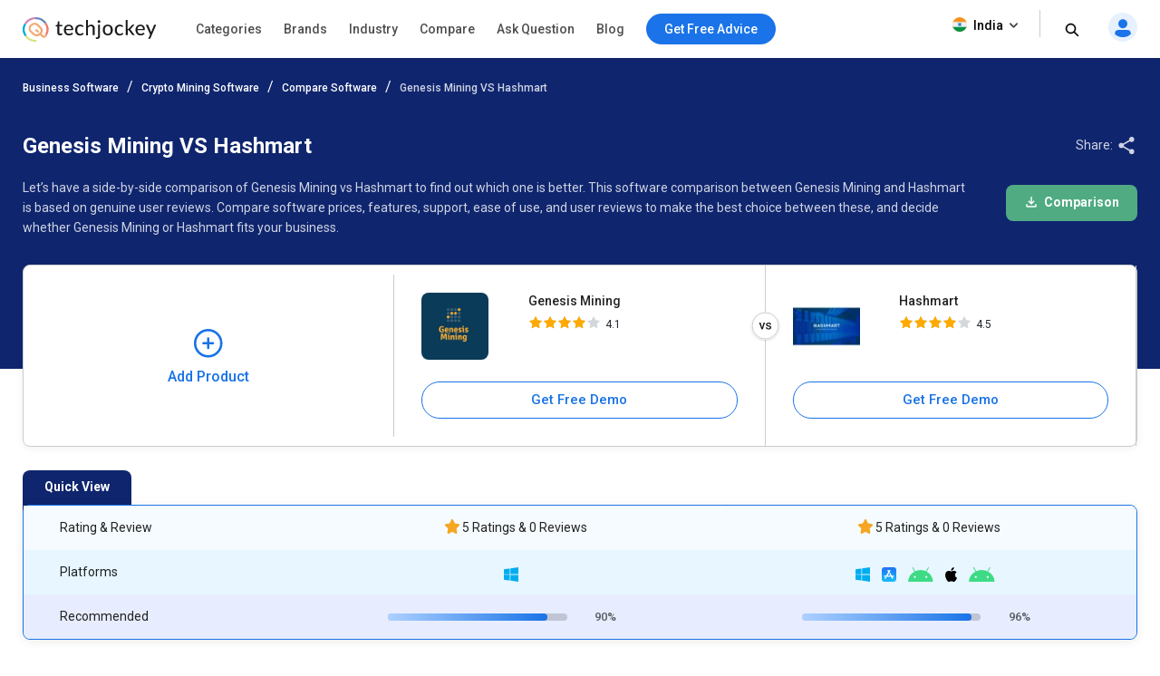

--- FILE ---
content_type: text/html; charset=UTF-8
request_url: https://www.techjockey.com/compare/genesis-mining-vs-hashmart
body_size: 99139
content:

<!DOCTYPE html>
<html lang="en">

<head>
        <meta http-equiv="Content-Type" content="text/html; charset=utf-8" />
<meta http-equiv="X-UA-Compatible" content="IE=edge">
<meta name="viewport" content="width=device-width, initial-scale=1, maximum-scale=1.0, user-scalable=0" />
<meta name="theme-color" content="#402fa1">
<link rel="icon" href="https://www.techjockey.com/assets/images/faviconV2.ico" type="image/x-icon" />
<link rel="manifest" href="https://www.techjockey.com/assets/new-assets/js/manifest.json" />
<title>Compare Genesis Mining VS Hashmart | Techjockey.com</title>
<meta name="keywords"
    content="Genesis Mining vs Hashmart, Genesis Mining or Hashmart, Genesis Mining and Hashmart, Genesis Mining and Hashmart Comparison" />
<meta name="description"
    content="Compare Genesis Mining VS Hashmart based on pricing plans, features, specification, platforms, user reviews and decide which software is the best for you." />
<meta name="google-site-verification" content="9LeAk66wKYcVAMBcXARf4T4f6yWiCuYQqoGiC2y2Rvk" />
<meta name="yandex-verification" content="a73638de02b13e65" />

<meta name="robots" content="max-snippet:-1, max-image-preview:large, max-video-preview:-1" />
<meta property="og:site_name" content="Techjockey" />
<meta property="og:site" content="www.techjockey.com" />
<meta name="twitter:card" content="summary_large_image" />
<meta name="twitter:site" content="@Techjockey" />
<meta property="og:title"
    content="Compare Genesis Mining VS Hashmart | Techjockey.com">
<meta name="twitter:title"
    content="Compare Genesis Mining VS Hashmart | Techjockey.com" />
<meta property="og:type" content="website" />
<meta property="og:url" content="https://www.techjockey.com/compare/genesis-mining-vs-hashmart">
<meta property="og:image" content="https://www.techjockey.com/assets/images/techjockey-image.png">
<meta name="twitter:image" content="https://www.techjockey.com/techjockey-twitter-image.png">
<meta property="og:image:url" content="https://www.techjockey.com/assets/images/techjockey-image.png" />
<meta property="og:image:secure_url" content="https://www.techjockey.com/assets/images/techjockey-image.png" />
<meta property="og:image:type" content="image/png" />
<meta property="fb:app_id" content="1779377402295970" />
<meta property="og:description"
    content="Compare Genesis Mining VS Hashmart based on pricing plans, features, specification, platforms, user reviews and decide which software is the best for you.">

<meta name="twitter:description"
    content="Compare Genesis Mining VS Hashmart based on pricing plans, features, specification, platforms, user reviews and decide which software is the best for you." />
<meta name="ahrefs-site-verification" content="af8c747d1795e16f990a1405a165a4bb2d1a380fdd6e7004f80040e78d4c97d3">
<meta name="facebook-domain-verification" content="ig81ervuf71d1nx3302p0hxlx1o3cw" />
<meta name='dmca-site-verification' content='YzRtcFMycUpJZFBmL0EvNk4rRGhRN2FSc082cjJWb1Nuak14Q21BbVNnRT01' />


<link rel="canonical" href="https://www.techjockey.com/compare/genesis-mining-vs-hashmart" />



<link rel="alternate" href="https://www.techjockey.com/compare/genesis-mining-vs-hashmart" hreflang="en" />
<link rel="alternate" href="https://www.techjockey.com/compare/genesis-mining-vs-hashmart" hreflang="x-default" />



<script type="application/ld+json">
{
    "@context": "http://schema.org",
    "@type": "Organization",
    "name": "Techjockey",
    "legalName": "TECHJOCKEY INFOTECH PRIVATE LIMITED",
    "alternateName": "TJ",
    "description": "Techjockey Helps Million of Businesses to Buy the Best Software Online in India. 20000+ Software, 5500+ Vendors, 500+ Categories, 1+ Lakh Verified Reviews.",
    "knowsAbout": "Software, SaaS, PaaS, IaaS, Hardware, Cloud Solutions and Tools",
    "url": "https://www.techjockey.com",
    "logo": "https://cdn.techjockey.com/web/assets/V4/img/logo.png",
    "foundingDate":"2016",
    "employee": {
        "@type": "Person",
        "name": "Akash Nangia",
        "jobTitle": "CEO"
    },
    "address": {
        "@type": "PostalAddress",
        "streetAddress": "Habitat India, C-3, Block C, Qutab Institutional Area",
        "addressLocality": "New Delhi",
        "addressRegion": "Delhi",
        "postalCode": "110016",
        "addressCountry": "India"
    },
   "contactPoint": [{
        "@type": "ContactPoint",
        "contactType": "customer service",
        "telephone": "+91-114-221-3003",
        "email": "support@techjockey.com"
    }],
    "sameAs": [
        "https://www.linkedin.com/company/techjockey",
        "https://www.facebook.com/Techjockey/",
        "https://twitter.com/TechJockeys",
        "https://www.youtube.com/@techjockeydotcom"
    ]
}
</script>
<script type="text/javascript">
var tj = tj || {};
tj.loadRobotoSlab = "false";
document.addEventListener("DOMContentLoaded", function(event) {
    if (tj.hasOwnProperty('loadCss')) {
        tj.loadCss('tj-font-css',
            'https://fonts.googleapis.com/css2?family=Roboto:wght@400;500;700&display=swap');
        if(tj.loadRobotoSlab == 'true'){
            tj.loadCss('tj-font-rs-css',
            'https://fonts.googleapis.com/css2?family=Roboto+Slab:wght@400;500;600;700&display=swap');
            
        }
    }
});

</script>

<script type="text/javascript">
    window.dataLayer = window.dataLayer || [];
    function ga(){}
    function triggerRdt(eventType, params = {}) {
        if (typeof rdt !== 'function') return;
        const hasParams = Object.keys(params).length > 0;
        hasParams ? rdt('track', eventType, params) : rdt('track', eventType);
    }
    function gtag(){dataLayer.push(arguments);}
    function checkUtmCampaign(){
        var cookie = document.cookie;
        var output = {};
        cookie.split(/\s*;\s*/).forEach(function(pair) {
            var parts = pair.split('=');
            var key = parts[0]?.trim();
            var value = parts.slice(1).join('=').trim();

            if (key) {
                output[key] = decodeURIComponent(value);
            }
        });
        return output;
    }
    function tjgtag() {
        if(arguments[1] === "Lead submitted" || arguments[1] === "Lead initiated" || arguments[1] === "Page View" || arguments[1] === "content_engagement"){
            var utmSource = sessionStorage.getItem('utm_source');
            var customerId = sessionStorage.getItem('utm_customer');
            if(utmSource && customerId){
                arguments[2] = {
                    ...arguments[2],
                    utm_source: utmSource,
                    utm_customer: customerId
                };
            };
            window.dataLayer.push(arguments);
        }else{
            window.dataLayer.push(arguments);
        }
        if (arguments[1] === "Lead submitted"){
            const leadSubmitted = sessionStorage.getItem("LeadSubmitted") === "true";
            const utmCampaign = checkUtmCampaign()['tj_crm_utm_campaign'];
            if(!leadSubmitted){
                sessionStorage.setItem("LeadSubmitted", "true");
                if(utmCampaign){
                    let eventPayload = {
                        event: "Lead submitted unique",
                        utm_campaign: utmCampaign,
                        arguments: Object.values(arguments)
                    };
                    window.dataLayer.push(eventPayload);
                }else{
                    let eventPayload = {
                        event: "Lead submitted unique",
                        arguments: Object.values(arguments)
                    };
                    window.dataLayer.push(eventPayload);
                }
            }
        }
    }
    function tjfbtag(){
        fbq(...Array.from(arguments));
        if (arguments[1] === "Lead submitted"){
            const fbleadSubmitted = sessionStorage.getItem("fbLeadSubmitted") === "true";
            const utmCampaign = checkUtmCampaign()['tj_crm_utm_campaign'];
            if(!fbleadSubmitted){
                sessionStorage.setItem("fbLeadSubmitted", "true");
                if(utmCampaign){
                    arguments[1] = `Lead submitted unique ${utmCampaign}`;
                }else{
                    arguments[1] = "Lead submitted unique";
                }
                fbq(...Array.from(arguments));
            }
        }
    }
    window.onload = (event) => {
        tj.loadScript('tj-moengage-loader', 'https://cdn.techjockey.com/web/assets/V2/js/moengage-events.js?v=1.2', false, {}, true)
        .then(() => {
            var google_login_success = "";
            if (google_login_success != "") {
                tj.events.clevertap.oneTapLoginEvent();
                $.growl.notice({
                    message: google_login_success
                });
            }
        })
        .catch(() => {});
        
        setTimeout(function() {
            tj.loadThirdParty();
        }, 5000);
    }
</script>

<link rel="preconnect" href="https://cdn.techjockey.com/web/" as="aws" crossorigin>

<!-- webpush Notification code added on 11 June by DV -->
<link rel="manifest" href="/manifest.json" />
<!-- Webpush Notification code ends here -->
<meta name="p:domain_verify" content="add1d14133189a3fc631e532910249f0"/>
<noscript><img alt="linkedin" height="1" width="1" style="display:none;" alt="" src="https://px.ads.linkedin.com/collect/?pid=588443&conversionId=6460897&fmt=gif"/></noscript>
<base href="https://www.techjockey.com/">
<style type="text/css">
.form-search-popup {
  position: fixed !important;
  background: #0000009e !important;
  top: 0px !important;
  z-index: 999;
  height: 100%;
}
.form-search-popup form {
  background: #fff;
  padding: 11px 0px;
  height: 81px;
  position: relative;
  bottom: 17px;
}
li.become-v1 {
  position: relative;
  z-index: 9999;
}
.search_bar-icon .dropdown-new {
  position: relative;
  z-index: 9999;
}

ul.sub-menu-l1 li {
  height: 60px;
}
.dropdown-content-menu li {
  cursor: pointer;
}
.dropdown-content-menu li:hover, .dropdown-content-menu li:hover > a {
  color: #1a73e8;
}
.dropdown-content-menu a:hover {
  color: #1a73e8;
}
.sub-menu-l1 {
  margin-top: 0px;
  z-index: 9;
  border: 1px solid #ccc !important;
  background-color: #fff;
  height: 160px;
  width: 280px;
  padding: 11px 10px;
  border-radius: 0px 0px 0px 8px;
  box-shadow: 0 10px 20px 0 rgba(0, 0, 0, 0.1);
  cursor: pointer;
}
.become-v1 a:hover {
  color: #1a73e8;
  font-weight: 500;
}
.dropdown-new {
  position: relative;
  display: inline-block;
}

.dropdown-content-menu {
  display: none;
  position: absolute;
  background-color: #f9f9f9;
  box-shadow: 0px 8px 16px 0px rgba(0, 0, 0, 0.2);
  z-index: 1;
  right: -11px;
  margin-top: 0px;
  padding: 8px 8px !important;
  background-color: #fff;
  min-height: auto;
  width: 180px;
  border-radius: 0px 0px 4px 4px;
  border: 1px solid #ccc;
}
.dropdown-content-menu li:hover {
  background-color: #f6f8fb;
}
.dropdown-content-menu li a {
  color: #444;
}
ul.dropdown-content-menu li {
  width: 100%;
  text-align: left;
  font-size: 13px;
  font-weight: 500;
  padding: 8px;
}
.dropdown-new:hover .dropdown-content-menu {
  display: block;
}
.sub-menu-l2 li {
  height: 36px !important;
}
.sub-menu-l2 p:hover {
  display: block;
}
.sub-menu-l3 {
  width: 300px;
  background: #fff;
  height: auto;
  padding: 8px 8px;
  min-height: 414px;
  border-radius: 0px 0px 8px 0px;
  border: 1px solid #ccc !important;
  box-shadow: 0 10px 20px 0 rgba(0, 0, 0, 0.1);
  margin-top: -1px;
}
.sub-menu-l2 a,
.sub-menu-l2 span {
  font-size: 13px !important;
  font-weight: 500;
  height: 36px !important;
  margin-bottom: 0px !important;
}
.menu-name {
  padding: 0;
}
.categories-menu-list {
  position: relative;
  z-index: 99;
}
.sub-menu-l1 a:hover,
.sub-menu-l1 p:hover,
.sub-menu-l2 a:hover,
.sub-menu-l2 p:hover {
  background-color: #f6f8fb;
}
.sub-menu-l2 {
  margin-top: -1px;
  box-shadow: 0 10px 20px 0 rgba(0, 0, 0, 0.1);
  border: 1px solid #ccc !important;
  background-color: #fff;
  width: 300px;
  padding: 8px 8px;
  min-height: 410px;
  border-radius: 0px 0px 0px 8px;
}
.sub-menu-l1 a,
.sub-menu-l1 p {
  font-size: 16px;
  height: 60px;
  margin-bottom: 12px;
  float: left;
}
.sub-menu-l1 .drop-down-img:hover {
  opacity: 1;
}
.drop-down-img {
  float: right;
  opacity: 0.5;
}
.sub-text {
  width: 100% !important;
  float: left;
  margin-top: 8px;
  margin-bottom: 8px;
  color: #666 !important;
  font-size: 12px !important;
  padding: 0 !important;
}
.main-header {
  padding: 6px 0px;
  background-color: #fff;
  box-shadow: 0 1px 3px 0 rgb(36 39 44 / 15%);
  float: left;
  width: 100%;
  height: 64px;
  position: relative;
  z-index: 99;
}

.main-header .logo_white {
  display: none;
}

.main-header .search_white {
  display: none;
}

.main-header .arrow_white {
  display: none;
}

.dropdown-new {
  margin-right: 0px !important;
  cursor: pointer;
}
.logo {
  position: relative;
  z-index: 9999;
  padding: 12px 0px;
  float: left;
  width: 17%;
  margin-right: 12px;
}

nav {
  position: relative;
  width: 980px;
  margin: 0 auto;
}
#cssmenu {
  position: relative;
}
#cssmenu,
#cssmenu ul,
#cssmenu ul li,
#cssmenu ul li a,
#cssmenu ul li p,
#cssmenu ul li span,
#cssmenu #head-mobile {
  border: 0;
  list-style: none;
  line-height: 1;
  display: block;

  -webkit-box-sizing: border-box;
  -moz-box-sizing: border-box;
  box-sizing: border-box;
}

#cssmenu:after,
#cssmenu > ul:after {
  content: ".";
  display: block;
  clear: both;
  visibility: hidden;
  line-height: 0;
  height: 0;
}

#cssmenu #head-mobile {
  display: none;
}

#cssmenu > ul > li {
  float: left;
  position: relative;
  z-index: 99;
}

#cssmenu > ul > li > a,
#cssmenu > ul > li > span {
  padding: 19px 12px;
  font-size: 14px;
  text-decoration: none;
  color: #222;
  font-weight: 500;
  cursor: pointer;
  opacity: 0.8;
}
#cssmenu li span:hover {
  color: #1a73e8 !important;
  opacity: 1 !important;
}
#cssmenu .free-demo-btn p:hover {
  color: #fff !important;
}
#cssmenu li p:hover {
  color: #1a73e8 !important;
  opacity: 1 !important;
}
#cssmenu li a:hover {
  color: #1a73e8 !important;
  opacity: 1 !important;
}
#cssmenu > ul > li:hover > a,
#cssmenu ul li.active a,
#cssmenu > ul > li:hover > span,
#cssmenu ul li.active span,
#cssmenu > ul > li:hover > p,
#cssmenu ul li.active p {
  color: #222;
  opacity: 0.8;
}
/* 
#cssmenu > ul > li:hover,
#cssmenu ul li.active:hover,
#cssmenu ul li.active,
#cssmenu ul li.has-sub.active:hover {
  background: #448d00 !important;
  -webkit-transition: background 0.3s ease;
  -ms-transition: background 0.3s ease;
  transition: background 0.3s ease;
} */

#cssmenu > ul > li.has-sub > a,
#cssmenu > ul > li.has-sub > span {
  padding-right: 30px;
}

#cssmenu > ul > li.has-sub > a:after,
#cssmenu > ul > li.has-sub > span:after {
  position: absolute;
  top: 22px;
  right: 11px;
  width: 8px;
  height: 2px;
  display: block;
  background: #ddd;
  content: "";
}
.logo img {
  max-width: 88%;
  position: relative;
  top: 1px;
}
#cssmenu > ul > li.has-sub > a:before,
#cssmenu > ul > li.has-sub > span:before {
  position: absolute;
  top: 19px;
  right: 14px;
  display: block;
  width: 2px;
  height: 8px;
  background: #ddd;
  content: "";
  -webkit-transition: all 0.25s ease;
  -ms-transition: all 0.25s ease;
  transition: all 0.25s ease;
}

#cssmenu > ul > li.has-sub:hover > a:before,
#cssmenu > ul > li.has-sub:hover > span:before {
  top: 23px;
  height: 0;
}

#cssmenu ul ul {
  position: absolute;
  left: -9999px;
  z-index: 99;
  transition-duration: 0.4s;
  transition-delay: 0.4s;
}

#cssmenu ul ul li {
  height: 0;
  -webkit-transition: all 0.25s ease;
  -ms-transition: all 0.25s ease;
  transition: all 0.25s ease;
}

#cssmenu ul ul li:hover {
}

#cssmenu li:hover > ul {
  left: auto;
}

#cssmenu ul ul ul {
  margin-left: 91%;
  top: 0;
}

#cssmenu ul ul li a,
#cssmenu ul ul li span,
#cssmenu ul ul li p {
  padding: 11px 15px;
  width: 100%;
  text-decoration: none;
  color: #222;
  font-weight: 500;
  font-size: 16px;
}

#cssmenu ul ul li:last-child > a,
#cssmenu ul ul li.last-item > a,
#cssmenu ul ul li:last-child > span,
#cssmenu ul ul li.last-item > span {
  border-bottom: 0;
}

#cssmenu ul ul li:hover > a,
#cssmenu ul ul li a:hover,
#cssmenu ul ul li:hover > span,
#cssmenu ul ul li span:hover {
  color: #000;
}

#cssmenu ul ul li.has-sub > a:after,
#cssmenu ul ul li.has-sub > span:after {
  position: absolute;
  top: 16px;
  right: 11px;
  width: 8px;
  height: 2px;
  display: block;
  background: #ddd;
  content: "";
}

#cssmenu ul ul li.has-sub > a:before,
#cssmenu ul ul li.has-sub > span:before {
  position: absolute;
  top: 13px;
  right: 14px;
  display: block;
  width: 2px;
  height: 8px;
  background: #ddd;
  content: "";
  -webkit-transition: all 0.25s ease;
  -ms-transition: all 0.25s ease;
  transition: all 0.25s ease;
}

#cssmenu ul ul > li.has-sub:hover > a:before,
#cssmenu ul ul > li.has-sub:hover > span:before {
  top: 17px;
  height: 0;
}
.free-demo-btn p, .free-demo-btn button {
  border-radius: 100px;
  background-color: #1a73e8;
  color: #fff !important;
  font-weight: 500 !important;
  padding: 10px 20px;
  cursor: pointer;
  font-size: 14px;
  top: 9px;
  position: relative;
}

.sticky-acd-cta {
  margin-left: 0px;
  margin-top: 13px;
}

.sticky-acd-cta button {
  display: none;
  float: right;
  position: relative;
  top: 1px;
  border: 1px solid #1a73e8;
  font-weight: 700 !important;
  background-color: #fff;
  color: #1a73e8 !important;
  border-radius: 100px;
  cursor: pointer;
  font-size: 14px;
  padding: 9px 20px;
}

.sticky-acd-cta button:hover {
  background-color: #1a73e8;
  color: #fff !important;
}

.products-fx1 .sticky-acd-cta button {
  display: block;
}
.search_bar-icon {
  text-align: right;
}

.search_bar-icon li {
  display: inline-block;
  margin-right: 20px;
  line-height: 1.4;
}
.search_bar-icon ul {
  padding: 8px 0px;
}
.become-v1 a {
  font-size: 14px;
  text-decoration: none;
  color: #000;
  position: relative;
  bottom: 9px;
  font-weight: 500;
  opacity: 0.8;
}
.free-demo-btn {
  margin-left: 12px;
}
.headerbc {
  visibility: visible;
  opacity: 0.7;
  position: fixed;
  left: 0;
  right: 0;
  background: #000 !important;
  top: 0px;
  z-index: 9;
  height: 100%;
  transition-duration: 0.2s;
}
.search-icon button {
  position: relative;
  top: 3px;
  background: transparent;
  border: none;
  outline: none;
  cursor: pointer;
}

/* footer */
.footer-section {
  background: #0a112f;
  float: left;
  width: 100%;
  padding-top: 40px;
  padding-bottom: 40px;
}
.footer-menu {
  float: left;
  width: 100%;
}
.footer-menu p {
  font-size: 16px;
  font-weight: 500;
  color: #fff;
  margin-bottom: 22px;
}
.footer-menu li {
  float: left;
  width: 33%;
  margin-bottom: 0px;
}
.footer-menu-2 {
  margin-left: 20%;
}
.footer-section p {
  font-size: 15px;
  font-weight: 500;
  color: #fff;
  margin-bottom: 22px;
}

.footer-section-2 {
  background: #0a112f;
  float: left;
  width: 100%;
  margin: 41px 0 0px;
  padding: 30px 0px;
  border-top: 1px solid #3b4367;
  border-bottom: 1px solid #3b4367;
}
.footer-section p {
  font-size: 18px;
  font-weight: 500;
  color: #fff;
  margin-bottom: 22px;
}
.footer-section-2 ul {
  display: inline-flex;
}
.footer-section-2 ul li {
  padding: 0.9px 12.3px 0.6px 0.9px;
}
.footer-section-2 .footer-social-icons {
  margin-left: 95px;
}
.footer-section-2 .footer-subscribe-form input[type="email"] {
  height: 40px;
  background: #ffffffed;
  border: none;
  padding-left: 12px;
  border-radius: 4px;
  width: 64%;
  color: #222222;
}
.footer-section-2 .footer-subscribe-form button {
  background-color: #1a73e8 !important;
  height: 40px;
  border-radius: 4px;
  text-align: center;
  padding: 12px 32px 12px 30px;
  color: #fff;
  font-size: 14px;
  float: right;
  margin-right: 6px;
  border: 0px;
  cursor: pointer;
}
.footer-section-3 {
  background: #0a112f;
  float: left;
  width: 100%;
  padding-top: 5px;
  padding-bottom: 5px;
}
.footer-section-3 .footer-last-1 {
  height: 16px;
  margin: 0 15px 0 0;
  font-family: Roboto;
  font-size: 14px;
  font-weight: 500;
  font-stretch: normal;
  font-style: normal;
  line-height: 4.14;
  letter-spacing: normal;
  text-align: left;
  color: #fff;
}
.footer-last-1 span {
  opacity: 0.8;
}

.footer-section-3 span {
  font-family: Roboto;
  font-size: 14px;
  font-weight: 500;
  color: #fff;
}
.footer-section-3 .footer-last-2 {
  height: 16px;
  font-family: Roboto;
  font-size: 14px;
  font-weight: normal;
  font-stretch: normal;
  font-style: normal;
  line-height: 4.14;
  letter-spacing: normal;
  color: #fff;
  float: right;
}
.footer-menu li span {
  margin: 20px 40px 14px 0px;
  opacity: 0.8;
  font-family: Roboto;
  font-size: 14px;
  font-weight: normal;
  font-stretch: normal;
  font-style: normal;
  line-height: 2;
  letter-spacing: normal;
  text-align: left;
  color: #fff;
}
.footer-menu-2 li span {
  margin: 20px 40px 14px 0px;
  opacity: 0.8;
  font-family: Roboto;
  font-size: 14px;
  font-weight: normal;
  font-stretch: normal;
  font-style: normal;
  line-height: 2;
  letter-spacing: normal;
  text-align: left;
  color: #fff;
  white-space: nowrap;
}
.footer-menu li span:hover {
  border-bottom: solid 1px white;
  opacity: 1;
}
.footer-menu-2 li span:hover {
  border-bottom: solid 1px white;
  opacity: 1;
}
.footer-last-2 span {
  opacity: 0.8;
}
.footer-section-3 span:hover {
  border-bottom: solid 1px white;
  opacity: 1;
}
/* footer */

.tj-out,
.tjout {
  display: none;
}
.tj-in,
.tjin {
  display: block !important;
}

.slick-next {
  background-image: url(assets/V4/img/icon_slider_right.svg) !important;
  right: -8px !important;
}
.slick-prev {
  background-image: url(assets/V4/img/icon_slider_left.svg) !important;
  left: -8px !important;
}

.slick-next,
.slick-prev {
  width: 40px !important;
  height: 40px !important;
  border-radius: 50%;
  background-color: #fff;
  box-shadow: 0 6px 12px 0 rgb(36 39 44 / 10%);
  border: 1px solid rgba(36, 39, 44, 0.1);
  content: none;
  background-position: center !important;
}

.product_like_btn, .product_liked_btn {
  width: 24px;
  height: 24px;
  border-radius: 0;
  background-color: transparent;
  outline: none;
  box-shadow: none;
  background-image: url("assets/V4/img/button_like.svg");
  background-repeat: no-repeat;
  cursor: pointer;
}

.product_like_btn {
  background-image: url("assets/V4/img/button_like.svg");
}

.product_liked_btn {
  background-image: url("assets/V4/img/button_like_filled.svg");
}

.btn-call-demo {
  margin-top: 49px;
}
a.free-demo,
button.free-demo {
  padding: 11px 18px 10px;
  border-radius: 50px;
  background-color: #1a73e8;
  color: #fff;
  border: none;
  font-size: 16px;
}
.free-demo:hover {
  box-shadow: 0 3px 6px 0 rgb(26 115 232 / 30%);
}
.call-now-btn {
  height: 40px;
  width: 40px;
  display: inline-block;
  position: relative;
  top: 16px;
  margin-right: 15px;
  background: transparent;
  border: none;
  cursor: pointer;
  background-image: url("assets/V4/img/call.svg");
  background-repeat: no-repeat;
}

.show-pop-up {
  display: block !important;
}

.fixed_height {
  overflow: hidden;
}

.overlay-1 {
  position: fixed;
  top: 0;
  bottom: 0;
  left: 0;
  right: 0;
  background: rgba(0, 0, 0, 0.5);
  transition: opacity 200ms;
  visibility: hidden;
  opacity: 0;
  z-index: 99999;
}

.show-pop-up {
  visibility: visible !important;
  opacity: 1 !important;
}

/*.header-searchbar {
  
}*/

.tj-agreement-text-cont {
  position: absolute;
  bottom: 44px;
  float: left;
  background: #fff;
  padding: 0px 15px 20px 15px;
  width: 100%;
}

.tj-agreement-text {
  float: left;
  width: 100%;
  color: #9a9a9a;
  opacity: 0.8;
  font-size: 10px;
  margin-left: 10px;
}

.tj-agreement-text a:active {
  color: #472dc2;
}

#acdPopupModal .tj-agreement-text-cont {
  position: unset;
  padding: 0px 15px 0px 15px;
}

.cart-cn1 {
  font-weight: 500;
  width: 16px;
  height: 16px;
  box-shadow: 0 2px 6px 0 rgba(0, 114, 240, 0.16);
  background-color: #0072f0;
  display: inline-block;
  color: #fff;
  border-radius: 100px;
  text-align: center;
  line-height: 16px;
  font-size: 10px;
  position: relative;
  left: 5px;
  bottom: 1px;
}


#email_login_screen .btn-soc-m1 {
  margin-top: 0px !important;
  float: left;
  width: 100%;
  text-align: center;
}

#phone_login_screen .card, #login_signup_screen .card, #email_login_screen .card, #forget_password_screen .card {
    margin-top: 10px !important;
    box-sizing: border-box;
}

a.signup_link_button {
  font-size: 14px;
}

.hed-1 {
  font-weight: 400;
}

.slick-prev.slick-disabled, .slick-next.slick-disabled {
  pointer-events: auto !important;
}



.spinner {
  margin: 0 auto;
  width: 100%;
  text-align: center;
  height: auto;
}

.spinnerblock {
  margin: 0 auto;
  width: 100%;
  text-align: center;
  height: 30px;
}

.white>div {
  width: 10px;
  height: 10px;
  background-color: #fff;
  margin: 0px 2px;
  border-radius: 100%;
  display: inline-block;
  -webkit-animation: sk-bouncedelay 1.4s infinite ease-in-out both;
  animation: sk-bouncedelay 1.4s infinite ease-in-out both;
}

.whiteblock>div {
  width: 20px;
  height: 20px;
  background-color: #fff;
  margin: 6px 2px;
  border-radius: 100%;
  display: inline-block;
  -webkit-animation: sk-bouncedelay 1.4s infinite ease-in-out both;
  animation: sk-bouncedelay 1.4s infinite ease-in-out both;
}

.purple>div {
  width: 10px;
  height: 10px;
  background-color: #1973e8;
  margin: 0px 2px;
  border-radius: 100%;
  display: inline-block;
  -webkit-animation: sk-bouncedelay 1.4s infinite ease-in-out both;
  animation: sk-bouncedelay 1.4s infinite ease-in-out both;
}

.purpleblock>div {
  width: 20px;
  height: 20px;
  background-color: #1973e8;
  margin: 6px 2px;
  border-radius: 100%;
  display: inline-block;
  -webkit-animation: sk-bouncedelay 1.4s infinite ease-in-out both;
  animation: sk-bouncedelay 1.4s infinite ease-in-out both;
}

.spinner .bounce1,
.spinnerblock .bounce1 {
  -webkit-animation-delay: -0.32s;
  animation-delay: -0.32s;
}

.spinner .bounce2,
.spinnerblock .bounce2 {
  -webkit-animation-delay: -0.16s;
  animation-delay: -0.16s;
}

/* header */

.country_icon .dropdown-content {
  left: -11px;
  min-width: 110px !important;
  border-radius: 4px;
  box-shadow: 0 1px 3px 0 rgba(0, 0, 0, 0.08);
  top: 20px;
  text-align: left;
  padding: 15px 16px;
  margin-top: 10px;
  background: #fff;
}

.country_icon button {
  float: left;
  font-size: 14px;
  color: #000;
  position: relative;
  top: -5px;
  bottom: 0px;
  font-weight: 500;
  background: no-repeat;
  border-right: 1px solid #ccc !important;
  padding-right: 20px;
  height: 30px;
  font-family: "Roboto", system-ui;
  box-shadow: none;
  border: none;
  cursor: pointer;
}

.country_icon {
  margin-right: 15px !important;
}

.is_1 {
  position: relative;
  top: 2px;
  margin-right: 4px;
}

.is_2 {
  position: relative;
  top: 4px;
}

.country_icon li a {
  font-size: 14px;
  color: #000;
}

.country_icon li {
  display: block !important;
  margin-top: 10px;
  width: 100%;
  margin-right: 0px;
  font-family: "Roboto", system-ui;
}

.country_icon .dropdown-content img {
  position: relative;
  top: 3px;
  margin-right: 4px;
}

.search_bar-icon .dropdown {
  position: relative;
  display: inline-block;
}

.search_bar-icon .dropdown-content {
  display: none;
  position: absolute;

}

.search_bar-icon .dropdown-content a {

  display: block;
}


.search_bar-icon .dropdown:hover .dropdown-content {
  display: block;
}

/* header */


@-webkit-keyframes sk-bouncedelay {

  0%,
  80%,
  100% {
    -webkit-transform: scale(0);
  }

  40% {
    -webkit-transform: scale(1);
  }
}

@keyframes sk-bouncedelay {

  0%,
  80%,
  100% {
    -webkit-transform: scale(0);
    transform: scale(0);
  }

  40% {
    -webkit-transform: scale(1);
    transform: scale(1);
  }
}

.offers_menu svg{ position: relative;
    top: 2px;
    margin-right: 4px;}#growls{z-index:9999999999;position:fixed}#growls.default{bottom:10px;left:40% ;}#growls.tl{top:10px;left:10px}#growls.tr{top:10px;right:10px}#growls.bl{bottom:10px;left:10px}#growls.br{bottom:10px;right:10px}#growls.tc{top:10px;right:10px;left:10px}#growls.bc{bottom:10px;right:10px;left:10px}#growls.bc .growl,#growls.tc .growl{margin-left:auto;margin-right:auto}.growl{opacity:.8;position:relative;border-radius:4px;-webkit-transition:all .4s ease-in-out;-moz-transition:all .4s ease-in-out;transition:all .4s ease-in-out}.growl.growl-incoming{opacity:0}.growl.growl-outgoing{opacity:0}.growl.growl-small{width:200px;padding:5px;margin:5px}.growl.growl-medium{width:auto;padding:16px 24px;margin:0 0 24px 0;max-width:400px;min-width:240px;}.growl.growl-large{width:300px;padding:15px;margin:15px}.growl.growl-default{color:#fff;background:#7f8c8d}.growl.growl-error{color:#24272d;background:white; border:1px solid #da1032;box-shadow: 0px 0px 16px rgba(36,39,44,0.3);}.growl.growl-notice{color:#24272d;background:white; border:1px solid #15ab7f;}.growl.growl-warning{color:#fff;background:#f39c12}.growl .growl-close{cursor:pointer;float:right;font-size:14px;font-weight:400;font-family:helvetica,verdana,sans-serif}.growl .growl-title{font-size:18px;line-height:24px}.growl .growl-message{font-size:13px;line-height:1.5;font-weight: 500; padding-right: 24px; color:rgba(36,39,44);}
</style>
<style type="text/css" id="tj-slick-css">
.slick-slider {
  position: relative;
  display: block;
  box-sizing: border-box;
  -webkit-user-select: none;
  -moz-user-select: none;
  -ms-user-select: none;
  user-select: none;
  -webkit-touch-callout: none;
  -khtml-user-select: none;
  -ms-touch-action: pan-y;
  touch-action: pan-y;
  -webkit-tap-highlight-color: transparent;
}

.slick-list {
  position: relative;
  display: block;
  overflow: hidden;
  margin: 0;
  padding: 0;
}

.slick-list:focus {
  outline: none;
}

.slick-list.dragging {
  cursor: pointer;
  cursor: hand;
}

.slick-slider .slick-track,
.slick-slider .slick-list {
  -webkit-transform: translate3d(0, 0, 0);
  -moz-transform: translate3d(0, 0, 0);
  -ms-transform: translate3d(0, 0, 0);
  -o-transform: translate3d(0, 0, 0);
  transform: translate3d(0, 0, 0);
}

.slick-track {
  position: relative;
  top: 0;
  left: 0;
  display: block;
  margin-left: auto;
  margin-right: auto;
  float: left;
}

.slick-track:before,
.slick-track:after {
  display: table;
  content: "";
}

.slick-track:after {
  clear: both;
}

.slick-loading .slick-track {
  visibility: hidden;
}

.slick-slide {
  display: none;
  float: left;
  height: 100%;
  min-height: 1px;
}

[dir="rtl"] .slick-slide {
  float: right;
}

.slick-slide img {
  display: block;
}

.slick-slide.slick-loading img {
  display: none;
}

.slick-slide.dragging img {
  pointer-events: none;
}

.slick-initialized .slick-slide {
  display: block;
}

.slick-loading .slick-slide {
  visibility: hidden;
}

.slick-vertical .slick-slide {
  display: block;
  height: auto;
  border: 1px solid transparent;
}

.slick-arrow.slick-hidden {
  display: none;
}

.slick-prev,
.slick-next {
  font-size: 0;
  line-height: 0;
  position: absolute;
  top: 50%;
  display: block;
  width: 20px;
  height: 20px;
  padding: 0;
  -webkit-transform: translate(0, -50%);
  -ms-transform: translate(0, -50%);
  transform: translate(0, -50%);
  cursor: pointer;
  color: transparent;
  outline: none;
  background: transparent;
  z-index: 1;
}

.slick-next,
.slick-prev {
  width: 40px !important;
  height: 40px !important;
  border-radius: 50%;
  background: none;
  border: none;
  content: none;
  background-position: center !important;
  right: 0px;
}

.slick-prev:hover:before,
.slick-prev:focus:before,
.slick-next:hover:before,
.slick-next:focus:before {
  opacity: 1;
}

.slick-prev.slick-disabled,
.slick-next.slick-disabled {
  opacity: 0 !important;
  cursor: auto;
  pointer-events: none;
}

.slick-prev:before,
.slick-next:before {
  font-size: 20px;
  line-height: 1;
  opacity: 0.75;
  color: white;
  -webkit-font-smoothing: antialiased;
  -moz-osx-font-smoothing: grayscale;
}

.slick-prev {
  left: 0px;
}

[dir="rtl"] .slick-prev {
  right: 0px;
  left: auto;
}

.slick-next {
  right: 0px;
}

[dir="rtl"] .slick-next {
  right: auto;
  left: 0px;
}

.slick-dotted.slick-slider {
  margin-bottom: 0px;
}

.slick-dots {
  position: absolute;
  bottom: 0px;
  display: block;
  width: 100%;
  padding: 0;
  margin: 0;
  list-style: none;
  text-align: center;
}

.slick-dots li {
  position: relative;
  display: inline-block;
  width: 20px;
  height: 20px;
  margin: 0 -3px;
  padding: 0;
  cursor: pointer;
}

.slick-dots li button {
  font-size: 0;
  line-height: 0;
  display: block;
  width: 20px;
  height: auto;
  padding: 5px;
  cursor: pointer;
  color: transparent;
  border: 0;
  outline: none;
  background: transparent;
}

.slick-dots li button:hover,
.slick-dots li button:focus {
  outline: none;
}

.slick-dots li button:hover:before,
.slick-dots li button:focus:before {
  opacity: 1;
}

.slick-dots li button:before {
  font-size: 20px;
  line-height: 20px;
  position: absolute;
  top: 0;
  left: 0;
  width: 20px;

  content: "•";
  text-align: center;
  opacity: 0.25;
  color: black;
  -webkit-font-smoothing: antialiased;
  -moz-osx-font-smoothing: grayscale;
}

.slick-dots li.slick-active button:before {
  opacity: 1;
  color: #472dc2;
  font-size: 30px;
}</style>
        <style type="text/css">
    * {
  padding: 0px;
  margin: 0px;
  box-sizing: border-box;
  text-decoration: none;
}

html {
  line-height: 1.15;
  -webkit-text-size-adjust: 100%;
  -ms-text-size-adjust: 100%;
  -ms-overflow-style: scrollbar;
  -webkit-tap-highlight-color: rgba(0, 0, 0, 0);
  scroll-behavior: smooth;
  overflow: auto;
  font-family: 'Roboto', system-ui;
  font-display: swap;
}

li {
  list-style: none;
}

body {
  background-color: #fff !important;
  line-height: 1.8;
  color: #222;
  margin: 0;
  /* overflow-x: hidden; */
  font-family: "Roboto", system-ui !important;
}

.container-website {
  display: block;
  width: 1260px;
  margin: 0 auto;
}

.container-website {
  padding-right: 15px;
  padding-left: 15px;
  margin-right: auto;
  margin-left: auto;
}

img {
  max-width: 100%;
  min-height: auto;
}

.row {
  margin-left: -15px;
  margin-right: -15px;
}

.col-md-1,
.col-md-2,
.col-md-3,
.col-md-4,
.col-md-5,
.col-md-6,
.col-md-7,
.col-md-8,
.col-md-9,
.col-md-10,
.col-md-11,
.col-md-12 {
  float: left;
  padding-left: 15px;
  padding-right: 15px;
}

.col-md-1 {
  float: left;
  width: 8.33333333%;
}

.col-md-2 {
  float: left;
  width: 16.66666667%;
}

.col-md-3 {
  float: left;
  width: 25%;
}

.col-md-4 {
  float: left;
  width: 33.33333333%;
}

.col-md-5 {
  float: left;
  width: 41.66666667%;
}

.col-md-6 {
  float: left;
  width: 50%;
}

.col-md-7 {
  float: left;
  width: 58.33333333%;
}

.col-md-8 {
  float: left;
  width: 66.66666667%;
}

.col-md-9 {
  float: left;
  width: 75%;
}

.col-md-10 {
  float: left;
  width: 83.33333333%;
}

.col-md-11 {
  float: left;
  width: 91.66666667%;
}

.col-md-12 {
  float: left;
  width: 100%;
}

.breadcrumb_outer {
  padding-left: 0px;
  padding-right: 0px;
  margin-bottom: 0px;
  float: left;
  margin-top: 0px;
  width: 100%;
  background: no-repeat;
}

.breadcrumb>li {
  display: inline-block;
}

.breadcrumb p {
  color: #fff;
  font-size: 12px;
  line-height: 36px;
  display: inline-block;
  font-weight: 500;
  opacity: 0.8;
}

.breadcrumb a {
  color: #fff;
  font-size: 12px;
  line-height: 36px;
  display: inline-block;
  font-weight: 500;
  text-decoration: none;
}

.breadcrumb>li+li::before {
  padding: 0 5px;
  color: #fff;
  content: "/";
}

.compare_text_section {
  float: left;
  width: 100%;
  padding: 15px 0px 30px;
  background-color: #0f256e;
}

.compare_text_page h1 {
  font-size: 24px;
  font-weight: 600;
  color: #fff;
  margin-top: 30px;
  float: left;
  width: 100%;
  margin-bottom: 10px;
  line-height: 1.4;
}

.comparison_btn img {
  position: relative;
  top: 4px;
  margin-right: 3px;
  pointer-events: none;
}

.comparison_btn {
  padding: 6px 20px;
  border-radius: 8px;
  background-color: #50ab83;
  color: #fff;
  margin-top: 30px;
  display: inline-block;
  font-size: 14px;
  font-weight: bold;
  height: 40px;
  min-width: 140px;
}

.share_icon {
  float: left;
  width: 15%;
  margin-top: 26px;
  text-align: right;
}



.share_icon li img {
  position: relative;
  top: 8px;
  max-width: 64%;
}

.share_icon li {
  list-style: none;
  display: inline;
  margin-left: 9px;
  color: #fff;
  font-size: 14px;
  opacity: 0.8;
}

.decoration_text p {
  font-size: 14px;
  color: #fff;
  line-height: 1.6;
  margin-top: 8px;
  float: left;
  width: 100%;
  opacity: .8;
}

.share_icon_mobile {
  display: none;
}

/* Software Comparison */

/* Software Comparison 2 */
.add_product_section_2 {
  opacity: 0;
  transition: all 0.7s ease-in-out;
  position: fixed;
  top: 0px;
  z-index: -9;
  width: 100%;
  background: #fff;

}

.compare_product_fixed {
  top: 0px;
  position: fixed;
  width: 100%;
  transition: all 0.5s ease-in-out;
  width: 100%;
  z-index: 9;
  opacity: 1;
}

.add_product_section_2 .compare_product_pera {
  min-height: 88px;
}

.add_product_section_2 .product_hd {
  display: -webkit-box;
  margin: 0 auto;
  -webkit-line-clamp: 1;
  -webkit-box-orient: vertical;
  overflow: hidden;
  text-overflow: ellipsis;
  margin-bottom: 8px;
}

.add_product_section_2 .compare_text_page {
  border: none !important;
}

.add_product_section_2 .compare_product_pera {
  padding: 12px 24px;
  width: 25%;
}

.add_product_section_2 .compare_text_page {
  --min: 35ch;
  display: flex;
  flex-wrap: nowrap;
  width: 100% !important;
}

.add_product_section_2 .add_product_box {
  width: 315px !important;
}

.add_product_section_2 .compare_product_box {
  padding: 12px 24px;
  flex: 1 1 var(--min);
  width: auto;
}

.add_product_section_2 .custome_btns {
  display: none;
}

.add_product_section_2 .product_vs {
  display: none;
}

.add_product_section_2 .menu_list {
  display: block;
  z-index: 999;
  position: relative;
  border-bottom: solid 1px #ccc;
  border-top: solid 1px #ccc;
}

.add_product_section_2 .menu_list li {
  font-family: Roboto;
  font-size: 13px;
  text-align: left;
  color: #65676b;
  padding: 8px 0px;
  display: inline-block;
  margin-right: 30px;
}

.add_product_section_2 .menu_list .active_menu p {
  color: #1973e8;
}

.add_product_section_2 .menu_list li p {
  color: #65676b;
  font-weight: 500;
  cursor: pointer;
}

.add_product_section_2 .add_product_btn img {
  float: left;
  width: 22%;
  margin-right: 5px;
  position: relative;
  bottom: 4px;
}

.add_product_section_2 .add_product_box {
  min-height: 85px !important;
  padding: 11px !important;
}

.add_product_section_2 .compare_product_box {
  padding: 10px 60px !important;
}

.add_product_section_2 .add_product_btn {
  text-align: center;
  float: left;
  width: auto;
  line-height: 1.4;
  position: relative;
  margin: auto;
}

.add_product_section_2 .add_product_btn span {
  width: 70%;
  float: left;
  font-size: 16px;
  font-weight: 500;
  color: #1973e7;
  text-align: left;
}

.compare-new-section2-changes .compare_product_fixed .add_product_btn {
  text-align: center;
  float: left;
  width: auto;
  line-height: 1.4;
  position: relative;
  margin: auto;
}

.compare-new-section2-changes .compare_product_fixed .add_product_btn img {
  float: left;
  width: 22%;
  margin-right: 5px;
  position: relative;
  bottom: 4px;
}

.compare-new-section2-changes .compare_product_fixed .add_product_btn span {
  width: 70%;
  float: left;
  font-size: 16px;
  font-weight: 500;
  color: #1973e7;
  text-align: left;
}

.compare-new-section2-changes .compare_product_fixed .add_product_box {
  min-height: 85px !important;
  padding: 11px !important;


}

.compare-new-section2-changes .compare_product_fixed .compare_product_box {

  padding: 10px 60px !important;

}

/* ------------------ */


.compare-new-section2-changes #add_product .add_product_box {
  display: flex;
  width: 315px;
  padding: 24px;
  border-right: solid 1px #ccc;
  align-items: center;
  min-height: 167px;
}

.compare-new-section2-changes #add_product .compare_product_img {
  width: 25%;
}

.compare-new-section2-changes #add_product .add_product_section .compare_text_page {
  border-radius: 8px;
  box-shadow: 0 2px 8px 0 rgba(0, 0, 0, 0.06);
  border: solid 1px #ccc;
  background-color: #fff;
  --min: 35ch;
  display: flex;
  flex-wrap: nowrap;
  position: relative;
}

.compare-new-section2-changes #add_product .compare_text_page {
  --min: 35ch;
  display: flex;
  flex-wrap: nowrap;
}

.compare-new-section2-changes #add_product .compare_product_box {
  flex: 1 1 var(--min);
  padding: 24px 60px;
  z-index: 9;
}

/* 
.compare-new-section2-changes #add_product .compare_product_box:nth-child(3) {
  border-right: none;
} */






/* Software Comparison 2 */


.clos_icon {
  position: absolute;
  right: 14px;
  top: 11px;
}

.compare_product_pera {
  float: left;
  width: 100%;
  padding: 24px 30px;
  position: relative;
  border-right: 1px solid #ccc;
  min-height: 179px;
}

.compare_product_pera p {
  font-size: 18px;
  font-weight: 500;
  line-height: 1.17;
  letter-spacing: normal;
}

.add_product_section::before {
  background: #0f256e;
  content: ' .';
  min-height: 115px;
  position: absolute;
  width: 100%;
}

.add_product_section {
  float: left;
  width: 100%;
  margin-top: 0px;
  position: relative;
  margin-bottom: 20px;
}

.add_product_btn span {
  width: 100%;
  float: left;
  font-size: 16px;
  font-weight: 500;
  color: #1973e7;
}

.add_product_section .compare_text_page {
  border-radius: 8px;
  box-shadow: 0 2px 8px 0 rgba(0, 0, 0, 0.06);
  border: solid 1px #ccc;
  background-color: #fff;
  float: left;
  width: 100%;

  z-index: 5;
  position: relative;
  display: flex;
  flex-wrap: nowrap;
  align-items: center;
}

.add_product_btn {
  text-align: center;
  float: left;
  width: 100%;
  line-height: 1.4;
}

.compare_product_tag_img {
  position: absolute;
  left: -28px;
  top: 14px;
}

.compare_product_img {
  float: left;
  width: 30%;
  margin-right: 13px;
}

.compare_product_text {
  float: left;
  width: 60%;
}

.compare_product_img img {
  border-radius: 8px;
  width: 74px;
  aspect-ratio: 37 / 28;
}

.product_tl {
  font-size: 12px;
  font-weight: normal;
  color: #444;
}

.compare_product_box {
  float: left;
  width: 100%;
  padding: 30px 30px;
  position: relative;
  border-right: 1px solid #ccc;
}

.product_vs {
  position: absolute;
  right: -20px;
  top: 48px;
}

.compare_product_default {
  float: left;
  width: 100%;
  padding: 30px;
  position: relative;
  border-right: 1px solid #ccc;
}

.compare_product_img_default {
  min-height: 82px;
}

.compare_product_default_last {
  border: none;
}

.compare_now_btn {
  text-align: center;
  float: left;
  width: 100%;
  margin-top: 25px;
}

.compare_now_btn p {
  color: #222222;

  line-height: 1.7;
  font-size: 14px;
}

.compare_now_btn button {
  padding: 11px 24px 10px;
  border-radius: 50px;
  background-color: #1a73e8;
  margin-left: 15px;
  border: none;
  color: #fff;
  font-size: 16px;
  font-weight: 600;
}

.add_product_hd h2 {
  font-size: 22px;
  font-weight: 600;
}

.add_product_section .col-md-3 {
  padding: 0px;
}

a.get_free_demo_btn:hover {
  background: #1973e7;
  color: #fff;
}

a.get_free_demo_btn {
  float: left;
  width: 100%;
  padding: 6px 12px;
  border-radius: 50px;
  border: 1px solid #1973e7;
  text-align: center;
  color: #1973e7;
  margin-top: 15px;
  font-size: 15px;
  font-weight: 500;
}

.change_product_btn {
  text-align: center;
  float: left;
  width: 100%;
  color: #1973e7;
}

.change_product_btn img {
  max-width: 8%;
  position: relative;
  top: 5px;
}

.change_product_btn {
  text-align: center;
  float: left;
  width: 100%;
  color: #1973e7;
  margin-top: 10px;
}

.custome_btns {
  float: left;
  width: 100%;
}

.compare_product_fixed .custome_btns {
  display: none;
}

.compare_product_fixed .compare_product_pera {
  min-height: 88px;
}

.compare_product_fixed .compare_product_box {
  padding: 12px 24px;
  width: 315px;
}

.compare_product_fixed .compare_product_pera {
  padding: 12px 24px;
  width: 25%;
}

.compare_product_fixed {
  position: fixed;
  background: #fff;
  z-index: 999;
  width: 100%;
}

.compare_product_fixed::before {
  background: #ffffff;
  content: ' .';
  min-height: 100%;
  position: absolute;
  width: 100%;
  box-shadow: 0 2px 8px 0 rgba(0, 0, 0, 0.06);
}

.compare_product_fixed .compare_text_page {
  border: none !important;
}

.compare_product_fixed .product_vs {
  position: absolute;
  right: -24px;
  top: 36px;
}

.compare_product_fixed .product_vs img {
  max-width: 80%;
}

.compare_product_fixed .product_vs {
  display: none;
}

.add_product_box {
  display: flex;
  justify-content: center;
  align-content: center;
  flex-wrap: wrap;
}

.menu_list {
  display: none;
}

.compare_product_fixed .menu_list {
  display: block;
  z-index: 999;
  position: relative;
  border-bottom: solid 1px #ccc;
  border-top: solid 1px #ccc;
}

.menu_list {
  background: #fff;
  float: left;
  width: 100%;
}

.compare_product_fixed .menu_list li p {
  color: #65676b;
  font-weight: 500;
  cursor: pointer;
}

.compare_product_fixed .menu_list .active_menu p {
  color: #1973e8;
}

.active_menu {
  border-bottom: 2px solid #1973e8;
}

.compare_product_fixed .menu_list li {
  font-family: Roboto;
  font-size: 13px;
  text-align: left;
  color: #65676b;
  padding: 8px 0px;
  display: inline-block;
  margin-right: 30px;
}

.compare_product_fixed .product_hd {
  display: -webkit-box;
  margin: 0 auto;
  -webkit-line-clamp: 1;
  -webkit-box-orient: vertical;
  overflow: hidden;
  text-overflow: ellipsis;
  margin-bottom: 8px;
}

/* Software Comparison */


/* Quick View */

/* Quick View section2*/

.compare-new-section2-changes #quick_overview .view_product_box li {
  padding: 12px 40px;
}

/* Quick View section2*/

.compare_product_img img {
  border-radius: 8px;
}

.product_hd {
  color: #222;
  font-weight: 500;
  display: -webkit-box;
  max-width: 100%;
  height: auto;
  margin: 0 auto;
  font-size: 14px;
  line-height: 1.4;
  -webkit-line-clamp: 2;
  -webkit-box-orient: vertical;
  overflow: hidden;
  text-overflow: ellipsis;
  margin-bottom: 6px;

}

.view_text_page {
  border-radius: 8px;
  box-shadow: 0 2px 12px 0 rgba(0, 0, 0, 0.08);
  border: solid 1px #1973e7;
  background-color: #fff;
  float: left;
  width: 100%;
}

.rd3 {
  border-radius: 0px 8px 0px 0px;

}

.compare-new-section2-changes .view_product_box_2 li:last-child {
  border-radius: 0px 0px 8px 0px !important;
}

.view_product_box li {
  text-align: left;
  padding: 12px 24px;
  font-size: 14px;
  font-weight: 400;
  color: #222;
  width: 100%;
  float: left;
}

.rd1 {
  border-radius: 0px !important;
}

.rd2 {
  border-radius: 0px 0px 0px 8px !important;
}

.view_product_box li img {

  position: relative;
  top: 2px;
}

.view_product_hd span {
  padding: 10px 24px 38px;
  border-radius: 8px;
  background-color:
    #0f256e;
  font-size: 14px;
  font-weight: 600;
  color: #fff;
}

.ratting_bar_section {
  width: 75%;
  margin: auto;
}

.ratting_bar_line {
  width: 70%;
  min-height: 8px;
  border-radius: 4px;
  background: rgba(36, 39, 44, 0.2);
  position: relative;
  padding: 0px 1px 0px;
  float: left;
  top: 9px;
}

.ratting_bar_lb {
  width: 30%;
  float: left;
  text-align: center;
}

.view_product_icon {
  position: relative;
  top: 4px;
  margin-right: 10px;
}

.ratting_bar_lb label {
  font-weight: 600;
  font-size: 14px;
}

.ratting_bar_lb b {
  font-size: 13px;
  opacity: 0.7;
  font-weight: 500;
}

.ratting_bar_line_inner {
  width: 0%;
  min-height: 8px;
  border-radius: 4px;
  background: linear-gradient(to left, #1973e7, #add1ff);
  ;
  position: relative;
  /*bottom: 1px;*/
  right: 1px;
  animation-play-state: running;
  animation-iteration-count: 1;
  animation-name: bar_slide;
  animation-timing-function: linear;
  animation-duration: 5s;
}

.compare-new-section2-changes .wth_s2 {
  width: 315px !important;
  flex: none;
}

.view_product_box {
  float: left;
  width: 100%;
  flex: 1 1 var(--min);
  border-radius: 0px;
}

.view_product_box_2 {
  float: left;
  width: 100%;
  border-radius: 0px;
}

.view_product_box_3 {
  float: left;
  width: 100%;
}

.view_product_box_4 {
  background: #fff;
  float: left;
  width: 100%;
  border-radius: 8px;
}

.view_product_text {
  text-align: center !important;
}

button.view_trial_icon {
  border: none;
  background: transparent;
  font-family: 'Roboto', sans-serif;
  cursor: pointer;
}

.view_trial_icon {
  color: #1973e7;
  font-weight: 500;
  font-size: 14px;
}

.view_trial_icon img {
  margin-right: 4px;
}

/* Quick View */



/* Pricing plan  */

/* Pricing plan  section 2*/
.compare-new-section2-changes .pricing_tabel .box_text1 {
  padding: 24px 40px;
}

.compare-new-section2-changes .pricing_tabel .box_text2 {
  padding: 24px 40px;
}

.compare-new-section2-changes .pricing_tabel .pricing_list_box_new li {
  padding: 12px 40px;
}

.compare-new-section2-changes .pricing_tabel .pricing_list_box li {
  padding: 12px 40px;
}

/* Pricing plan section 2 */


.box_flex {
  --min: 35ch;
  display: flex;
  flex-wrap: nowrap;
}

.quick_b_color_1 {
  background-color: #f5fbfe;
}

.quick_b_color_2 {
  background-color: #e7f6ff;
}

.quick_b_color_3 {
  background-color: #e7edff;
}

.view_product_box_2 .quick_b_color_2 {
  text-align: center !important;
}

.view_product_box_1 .quick_b_color_2 {
  text-align: center !important;
}

.view_product_box li:last-child {
  border-radius: 0px;
}

.view_product_name {
  background-color: #f5fbfe;
}

.pricing_list_box {
  float: left;
  width: 100%;
  flex: 1 1 var(--min);
  border-radius: 0px;
}

.pricing_list_box_new {
  width: 315px;
  border-right: solid 1px #ddd;
}

.pricing_list_box_new li:last-child {
  border-radius: 0px 0px 0px 8px !important;
}

.border_radius_last_div li:last-child {
  border-radius: 0px 0px 8px 0px !important;
}



.pricing_list_box_new li {
  text-align: left;
  padding: 12px 24px;
  font-size: 14px;
  font-weight: 400;
  color: #222;
  width: 100%;
  height: 50px;
  float: left;
}

.pricing_list_box li {
  text-align: left;
  padding: 10px 24px;
  font-size: 14px;
  font-weight: 400;
  color: #222;
  height: 50px;
  width: 100%;
  float: left;
}

.view_product_box_3 .quick_b_color_2 {
  text-align: center !important;
}

.view_product_box_3 li:last-child {
  border-radius: 0px 0px 8px 0px !important;
}

.view_product_box_3 {
  float: left;
  width: 100%;
  border-radius: 0px 0px 8px 8px;
}

.view_product_bor_rd1 {
  border-radius: 0px 8px 0px 0px;
}

.view_product_bor2 {
  border-radius: 0px 0px 8px 0px;
}

.view_product_bor1 {
  border-bottom: solid 1px #ddd;
}

.price_text_gr {
  font-size: 14px;
  opacity: 0.7;
  color: #222;
  margin-bottom: 15px;
}

/*.view_product_name {
  border-right: solid 1px #ddd;
}*/

.pricing_tabel .icon_up_ar1 {
  line-height: 1.5;
  font-size: 14px;
  top: 4px
}

.pricing_tabel .box_text1 {
  background-color: #f7f7f7;
  width: 315px;
  padding: 24px;
  border-right: solid 1px #ccc;
  border-radius: 8px 0px 0px 0px
}

.pricing_tabel .box_text2 {
  background-color: #f7f7f7;
  flex: 1 1 var(--min);
  padding: 24px;
  border-right: solid 1px #ccc;
  border-top: solid 1px #ccc;
}

.price_text1 {
  font-size: 16px;
  line-height: 1.4;
  font-weight: 500;
  float: left;
  width: 100%;
}

.mn_1 {
  font-size: 13px;
  color: #888888;
}

.get_pr1 a {
  padding: 7.5px 16px 7.5px;
  border-radius: 50px;
  border: solid 1px #1973e7;
  background-color: #fff;
  margin-top: 4px !important;
  display: inline-block;

}

.plans_text a {
  color: #1973e7;
}

.plans_text {
  font-size: 14px;
  font-weight: 500;
  line-height: 1.14;
  text-align: left;
  color: #1973e7;
}

.plans_text img {

  position: relative;
  top: 4px;
}

.get_demo_btn button {
  padding: 10px 23px;
  border-radius: 50px;
  background-color: #1973e7;
  border: none;
  color: #fff;
  margin-top: 20px;
  font-size: 15px;
  font-weight: 500;
  cursor: pointer;
}

.price_text_all_dv {
  min-height: 192px;
  float: left;
  width: 100%;
}

.box_text1 p {
  font-size: 14px;
  font-weight: 500;
}

.price_text_tag {
  float: left;
  font-size: 14px;
  width: 100%;
  font-weight: 500;
  opacity: 0.7;
  color: #000;
  margin-bottom: 15px;
}

.view_product_hd p {
  margin-top: 0px;
  margin-bottom: 6px;

}

.view_product_section {
  padding-top: 10px;
  padding-bottom: 10px;
  float: left;
  width: 100%;
}

.comparison_text_hd p {
  font-size: 18px;
  font-weight: bold;
  margin-bottom: 12px;
}

.view_pricing_hd p {
  font-size: 18px;
  font-weight: bold;
  margin-bottom: 12px;
  width: 50%;
  float: left;
}

.box_text_12 {
  background-color: #fff !important;
}

.pricing_tabel {
  padding-top: 10px;
  padding-bottom: 10px;
  float: left;
  width: 100%;
}

.pricing_tabel .view_product_text {

  background: #fff;
  border-right: solid 1px #ddd;
  border-top: solid 1px #ddd;
  text-align: center !important;
}

/* Pricing plan */

/* Busy Accounting Software VS Vyapar Billing Software  */
.accounting_tabel {
  padding-top: 20px;
  padding-bottom: 20px;
  float: left;
  width: 100%;
}

ul.list_code {
  margin-top: 15px;
}

.list_code li {
  font-size: 15px;
  line-height: 1.53;
  color: #222;
}

.list_code img {
  margin-right: 7px;
  position: relative;
  top: 4px;
}

.software_text h2 {
  font-size: 20px;
  font-weight: 600;
  line-height: 1.2;
  margin-top: 0px;
  margin-bottom: 15px;
}

.software_text li {
  list-style: disc;
  font-size: 14px;
  line-height: 1.6;
}

.software_text ol {
  padding-left: 30px;
}

.software_text ul {
  padding-left: 30px;
}

.software_text li img {
  margin-right: 10px;
  position: relative;
  top: 2px;
}

.software_text p {
  font-size: 14px;
  margin-bottom: 15px;
  line-height: 1.57;
}

/* Busy Accounting Software VS Vyapar Billing Software  */


/* Offers */

/* Offers section 2*/
.compare-new-section2-changes .view_offers_section .box_text1 {
  padding: 24px 40px;
}

.compare-new-section2-changes .view_offers_section .box_text_2 {
  padding: 20px 40px;
}

/* Offers section 2*/

.view_offers_section .slick-dots {
  position: relative;
  height: 0px;
}

.view_offers_section .slick-dots li.slick-active button:before {
  color: #222222 !important;
  bottom: 21px;

}

.view_offers_section .slick-dots li {
  bottom: 21px;
}

.view_offers_section {
  float: left;
  width: 100%;
  margin-top: 10px;
  margin-bottom: 10px;
}

.view_offers_section .offers_text_dv {
  padding: 15px !important;
  border-radius: 8px;
  padding: 4px;
  border: solid 1px #ddd;
  background-color: #fff;
  float: left;
  width: 100%;
}

.view_offers_section .slick-dots li button::before {
  font-size: 18px;
}

.view_offers_section .slick-dots button {
  position: relative;
  bottom: 10px;
}

.view_offers_section .slick-dots li.slick-active button::before {

  font-size: 18px;
}

.view_offers_section .box_text1 {
  background-color: #f7f7f7;
  min-height: 148px;
  width: 315px;
  padding: 24px;
  border-right: solid 1px #ccc;
  border-radius: 8px 0px 0px 0px
}

.view_offers_section .box_text_2 {
  flex: 1 1 var(--min);
  min-height: 148px;
  padding: 20px;
  border-right: solid 1px #ccc;
  border-top: solid 1px #ccc;
  border-bottom: solid 1px #ccc;
  width: 20%;

}

.view_offers_section .icon_up_ar1 {
  line-height: 1.5;
  font-size: 14px;
  top: 4px;
}

.view_offers_section .tag_n1 {
  float: left;
  width: 7%;
  margin-right: 15px;
  position: relative;
  top: 4px;
}

.view_offers_section .tag_text {
  float: left;
  width: 79%;
  font-size: 14px;
  line-height: 1.5;
}

.view_offers_section .t_and a {
  font-size: 12px;
  color: #222222;
  opacity: 0.5;
  font-weight: 500;
  text-decoration: underline;
}

.view_offers_section .t_and {
  float: right;
  width: 10%;
  line-height: 1.17;
}

.view_offers_section .offers_text {
  margin-bottom: 15px;
  float: left;
  padding: 4px;
}

.view_offers_section .logo_tj {
  float: left;
  width: 18%;
}

.view_offers_section .available_text {
  float: left;
  width: 82%;
}

.view_offers_section .available_text1 {
  font-size: 14px;
  font-weight: 500;
  color: #222222;
  line-height: 1.14;
  margin-bottom: 3px;
}

.view_offers_section .available_text2 {
  font-size: 14px;
  line-height: 1.5;
  color: #222222;
  margin-bottom: 10px;
  float: left;
  width: 100%;
  opacity: 0.7;
}

.view_offers_section .available_text button {
  padding: 10px 21.5px;
  border-radius: 50px;
  border: solid 1px #1a73e8;
  background: no-repeat;
  font-size: 14px;
  font-weight: 500;
  color: #1973e7;
}

/* Offers */

/* Get Exclusive Offer */
.offer_text {
  float: left;
  width: 7%;
}

.available_text {
  float: left;
  width: 93%;
}

.offer_text img {
  position: relative;
  top: 5px;
}

.available_btn {
  float: left;
  width: 100%;
  margin-top: 5px;
}

.available_btn button:hover {
  background-color: #025ed6;
}

.available_btn button {
  padding: 12px 30px;
  border-radius: 100px;
  background-color: #1973e7;
  float: right;
  border: none;
  color: #fff;
  font-size: 16px;
  font-weight: 500;
  cursor: pointer;
}

.available_text1 {
  font-size: 20px;
  font-weight: bold;
  line-height: 1.2;
  margin-bottom: 6px;
}

.available_text2 {
  font-size: 14px;
  line-height: 1.5;
}

.get_rxclusive_offer_box {
  padding: 40px;
  border-radius: 8px;
  background-color: #f3f7fe;
  float: left;
  width: 100%;
}

.get_rxclusive_offer {
  float: left;
  width: 100%;
  margin-top: 10px;
  margin-bottom: 10px;
}

/* Get Exclusive Offer */

/* Reviews */

/* Reviews section 2 */

.compare-new-section2-changes .view_reviews_section .box_text1 {
  padding: 24px 40px;
}

.compare-new-section2-changes .view_reviews_section .box_text_2 {
  padding: 24px 40px;
}

/* Reviews  section 2 */




.view_reviews_section {
  float: left;
  width: 100%;
  margin-top: 10px;
  margin-bottom: 10px;
}

.view_reviews_section .icon_up_ar1 {
  line-height: 1.5;
  font-size: 14px;
  top: 4px;
}

.view_reviews_section .view_product_section {
  float: left;
  width: 100%;
  margin-top: 10px;
  margin-bottom: 10px;
}

.view_reviews_section .box_text1 {
  background-color: #f7f7f7;
  min-height: auto;
  width: 315px;
  padding: 24px;
  border-right: solid 1px #ccc;
  border-radius: 8px 0px 0px 0px
}

.view_reviews_section .box_text_2 {
  flex: 1 1 var(--min);
  padding: 24px;
  border-right: solid 1px #ccc;
  border-top: solid 1px #ccc;
  border-bottom: solid 1px #ccc;

}

.view_reviews_section .view_rating_outer {
  justify-content: left;

  align-items: baseline;
  width: 100%;
  display: flex;
}

.view_reviews_section .view_rating_outer .t31 {
  font-size: 14px;
  color: #24272c;
  font-weight: 500;
}

.view_reviews_section .user_name_text1 {
  font-size: 14px;
  line-height: 1.5;
  margin-top: 5px;
  margin-bottom: 5px;
  display: -webkit-box;
  max-width: 100%;
  margin: 0 auto;
  -webkit-line-clamp: 3;
  -webkit-box-orient: vertical;
  overflow: hidden;
  text-overflow: ellipsis;
}

.view_reviews_section .user_name_text2 {
  background-color: #f7f7f7;
  float: left;
  width: 35.1px;
  min-height: 35.1px;
  border-radius: 100px;
  text-align: center;
  font-size: 14px;
  font-weight: 500;
  line-height: 35px;
  margin-right: 10px;
  margin-top: 6px;
}

.view_reviews_section .user_name_text3 span {
  font-size: 12px;
  color: #888;
  margin-left: 6px;

}

.view_reviews_section .user_name_text3 {
  font-size: 14px;
  font-weight: 500;
  line-height: 1.5;
  width: 70%;
  float: left;
}

.view_reviews_section .box_user_text {
  margin-bottom: 20px;
  float: left;
  width: 100%;
}

.view_reviews_section .reviews_btn {
  font-size: 14px;
  font-weight: 500;
  text-align: left;
  color: #1973e7;
  margin-top: 6px;
  float: left;
  width: 100%;
}

.view_reviews_section .reviews_btn img {

  position: relative;
  top: 4px;
}

/* Reviews */

/* BestFor */
.view_ratings_section .box_text1 {
  background-color: #f7f7f7;
  min-height: 173px;
  width: 315px;
  padding: 24px;
  border-right: solid 1px #ccc;
  border-radius: 8px 0px 0px 8px;
}

.ratings_text2 {
  flex: 1 1 var(--min);
  padding: 24px;
  border-right: solid 1px #ccc;
  border-top: solid 1px #ccc;
  border-bottom: solid 1px #ccc;
}

.view_ratings_section {
  padding-top: 10px;
  padding-bottom: 10px;
  float: left;
  width: 100%;
}

.offers_text .icon_up_ar1 {
  float: left;
}

.view_pricing_hd .icon_up_ar1 {
  float: right;
  position: relative;
  top: 4px;
  margin-right: 0px !important;
}

.ratings_text2 li {
  list-style: none;
  display: inline-block;
  padding: 6px 12px;
  border-radius: 8px;
  margin-left: 8px;
  margin-bottom: 8px;
  color: #222;
  font-size: 14px;
}

.ratings_list_cl1 {
  background-color: #e7edff;
}

.ratings_list_cl2 {
  background-color: #e7fdd8;
}

.ratings_list_cl3 {
  background-color: #f3ebe5;
}

#best_use .box_text_br{
  border-bottom: solid 1px #ccc;
}

/* BestFor */

/* OverallRatings */


/* OverallRatings section 2 */

.compare-new-section2-changes .view_rating_section .box_text1 {
  padding: 24px 40px;
}

.compare-new-section2-changes .view_rating_section .box_text_2 {
  padding: 24px 40px;
}

/* OverallRatings  section 2 */
.view_rating_section {
  float: left;
  width: 100%;
  margin-top: 10px;
  margin-bottom: 10px;
}

.view_rating_section .icon_up_ar1 {
  line-height: 1.5;
  font-size: 14px;
  top: 4px
}

.rseview_btn {
  padding: 8px 16px 8px 16px;
  border-radius: 50px;
  border: solid 1px #1973e7;
  background-color: #fff;
  color: #1973e7;
  font-size: 14px;
}

.rw_1 {
  font-size: 16px;
  font-weight: 500;
  margin-bottom: 5px;
}

.rw_2 {
  font-size: 13px;
  line-height: 1.54;
  margin-bottom: 11px;
}

.view_rating_section .box_text1 {
  background-color: #f7f7f7;
  min-height: auto;
  width: 315px;
  padding: 24px;
  border-right: solid 1px #ccc;
  border-radius: 8px 0px 0px 0px
}

.view_rating_section .box_text_2 {
  flex: 1 1 var(--min);
  padding: 24px;
  border-right: solid 1px #ccc;
  border-top: solid 1px #ccc;
  border-bottom: solid 1px #ccc;
}

.view_rating_section .ratting_bar_section {
  width: 100%;
  float: left;
  margin-bottom: 23px;
}

.view_rating_section .ratting_bar_line {
  width: 100%;
  min-height: 6px;
  border-radius: 4px;
  background: rgba(36, 39, 44, 0.2);
  position: relative;
  padding: 0px 1px 0px;
  float: left;
  top: 9px;
}


.view_rating_section .ratting_bar_lb {
  width: 100%;
  float: left;
  text-align: left;
  line-height: 1.4;
}

.view_rating_section .ratting_bar_lb label {
  font-weight: 400;
  display: inline-block;
  max-width: 100%;
  font-size: 14px;
}

.view_rating_section .ratting_bar_lb label:nth-child(2) {
  float: right;
  position: relative;
  top: 3px;
  font-weight: 500;
}

.view_rating_section .ratting_bar_lb b {
  font-size: 13px;
  opacity: 0.7;
  font-weight: 500;
}

.view_rating_section .ratting_bar_line_inner {
  width: 0%;
  min-height: 6px;
  border-radius: 4px;
  background: linear-gradient(to left, #1973e7, #add1ff);

  position: relative;
  bottom: 0px;
  right: 1px;
  animation-play-state: running;
  animation-iteration-count: 1;
  animation-name: bar_slide;
  animation-timing-function: linear;
  animation-duration: 5s;
}

.view_rating_section .compare_text_page {
  border-radius: 8px;
  box-shadow: 0 2px 8px 0 rgba(0, 0, 0, 0.06);
  border: solid 1px #ccc;
  background-color: #fff;
  float: left;
  width: 100%;
  margin-top: 21px;
}

.view_rating_section .view_rating_outer {
  justify-content: left;

  align-items: center;
  width: 100%;
  display: flex;
}

.star_ratings_sprite {
  background: url("../assets/V2/img/compare_new_page/starratingsprite.png") repeat-x;
  font-size: 0;
  min-height: 14px;
  line-height: 0;
  text-indent: -999em;
  width: 81px;
  float: left;
  padding-left: 0px !important;
  padding-right: 0px !important;
  margin-right: 4px;
  margin-bottom: 4px;
}

.star_ratings_sprite_rating {
  background: url("../assets/V2/img/compare_new_page/starratingsprite.png") 0 100% repeat-x;
  float: left;
  min-height: 16px;
  display: block;
}

.view_rating_section .view_rating_outer .t31 {
  font-size: 14px;
  color: #24272c;
  font-weight: 500;
}

.view_rating_section .box_text_rat {
  font-size: 13px;
  opacity: 0.7;
  color: #222;
  margin-bottom: 15px;
}

.view_rating_section .icon_graph_ar1 {
  width: 50px;
  min-height: 50px;
  box-shadow: 0 2px 4px 0 #e5e5e5;
  border-radius: 50%;
  float: left;
  margin-right: 12px;
}

.view_rating_section .plans_text {
  font-size: 14px;
  font-weight: 500;
  line-height: 1.14;
  text-align: left;
  float: left;
  width: 100%;
  margin-top: 9px;
}

.view_rating_section .plans_text a {
  color: #1973e7;
}

.view_rating_section .plans_text img {
  position: relative;
  top: 4px;
}

.view_rating_section .chart_graph {
  font-size: 14px;
  color: #262626;
  line-height: 42px;
  display: inline-block;
  margin-top: 5px;
}

.view_text_page_rating {
  --min: 32ch;
  display: flex;
  flex-wrap: wrap;
}

/* OverallRatings */



/* video-section */
.col_md_video_box {
  background: #f7f7f7;
  padding: 30px 40px;
  width: 100%;
  float: left;
}

.video_section {
  float: left;
  width: 100%;
  margin-top: 30px;
  margin-bottom: 30px;
}

.video_section_hd {
  width: 40%;
  float: left;
  padding-right: 100px;
  line-height: 1.4;
}

.video_section_slider {
  width: 60%;
  float: left;
}

.video_section_hd h2 {
  font-size: 20px;
  font-weight: bold;
  margin-bottom: 12px;
  margin-top: 0px;
}

.video_section .slick-dots {
  position: relative;
}

.video_container {
  position: relative;
  width: 100%;
  max-height: 480px;
  aspect-ratio: 16 / 9;
  border-radius: 8px;
  overflow: hidden;
}

.video_section_bc {
  float: left;
  width: 100%;
}

.video_hd1 {
  font-size: 32px;
  font-weight: bold;
  color: #fff;
  line-height: 1.38;
  margin-bottom: 10px;
  margin-top: 15px;
}

.video_text_pera {
  font-size: 16px;
  font-weight: normal;
  line-height: 1.56;
  color: #fff;
  margin-bottom: 30px;
  margin-top: 15px;
  float: left;
  width: 100%;
}

.hd1 {
  font-size: 22px;
  font-weight: bold;
  line-height: 1.18;
  color: #fff;
  width: 100%;
}

.p1 {
  line-height: 1.63;
  font-size: 16px;
  color: #fff;
}

.counter_text {
  height: 54px;
  border-right: solid 1px #1a73e8;
  align-items: center;
  display: flex;
  flex-direction: row;
  flex-wrap: wrap;
}

.counter_border {
  border-right: none;
}

.video_text {
  float: left;
  width: 100%;
  padding-left: 15px;
}

.btn_free_demo button {
  padding: 13px 26px;
  border-radius: 50px;
  border: solid 1px #fff;
  background: no-repeat;
  font-size: 16px;
  font-weight: bold;
  color: #fff;
}

.video-img {
  position: relative;
  width: 100%;
  float: left;
  text-align: center;
}

.video-img::before {
  background: #00000069;
  content: "";
  float: left;
  width: 100%;
  position: absolute;
  top: 0px;
  bottom: 0px;
  left: 0px;
}

.play-icon {
  margin: 0;
  position: absolute;
  top: 50%;
  left: 50%;
  -ms-transform: translate(-50%, -50%);
  transform: translate(-50%, -50%);
}

/* video-section */


/* Pros & Cons */

/* Pros & Cons section 2 */

.compare-new-section2-changes .view_pros_section .box_text1 {
  padding: 24px 40px;
}

.compare-new-section2-changes .view_pros_section .box_text_2 {
  padding: 24px 40px;
}

/* Pros & Cons  section 2 */

.view_pros_section {
  float: left;
  width: 100%;
  margin-top: 10px;
  margin-bottom: 10px;
}

.view_pros_section .box_text1 {
  background-color: #f7f7f7;
  min-height: auto;
  width: 315px;
  padding: 24px;
  border-right: solid 1px #ccc;
}

.view_pros_section .box_text_2 {
  flex: 1 1 var(--min);
  min-height: auto;
  padding: 24px;
  border-right: solid 1px #ccc;
  border-top: solid 1px #ccc;
  border-bottom: solid 1px #ccc;
}

.view_pros_section .box_text_br {
  border-bottom: solid 1px #ccc;
  border-top: none;
}

.view_pros_section .icon_up_ar1 {
  line-height: 1.5;
  font-size: 14px;
  top: 4px;
}

.view_pros_section .offers_text_dv {
  float: left;
  width: 10%;

  position: relative;
  top: 4px;
}

.view_pros_section .tag_text {
  float: left;
  width: 85%;
  font-size: 14px;
  line-height: 1.5;
  color: #222;
  font-weight: 400;
}

.date_1 {
  margin-top: 0px !important;
  font-size: 12px !important;
}

.new_ex1 {
  float: left;
  width: 100%;
}

.new_ex1 span {
  font-size: 12px !important;
  color: #888 !important;
}

.view_pros_section .tag_text span {

  font-size: 14px;
  font-weight: 500;
  color: #222;

  margin-top: 5px;
}

.view_pros_section .offers_text:first-child {
  margin-bottom: 20px;
}

.view_pros_section .offers_text {

  float: left;
  width: 100%;
}

.date_1 {
  margin-top: 0px !important;
  font-size: 12px !important;
}

.view_pros_section .not_available_text {
  padding-top: 30px;
}

/* Pros & Cons */

/* Features  */



/* Features section 2 */


.compare-new-section2-changes .view_features_section .box_text1 {
  padding: 24px 40px;
}

.compare-new-section2-changes .view_features_section .box_text_2 {
  padding: 24px 40px;
}

.compare-new-section2-changes .view_features_section .offers_text .icon_up_ar1 {
  float: left;
  width: 4%;
  top: 6px;
}

.compare-new-section2-changes .view_features_section .offers_text_02 span {
  float: left;
  width: 88%;
}

/* Features  section 2 */

.view_features_section .offers_text .icon_up_ar1 {
  float: left;
  width: 6%;
  top: 6px;
}

.view_features_section .offers_text_o1 span {
  float: left;
  width: 88%;
}


.view_features_section .offers_text_02 span {
  float: left;
  width: 88%;
}


.view_features_section {
  float: left;
  width: 100%;
  margin-top: 10px;
  margin-bottom: 10px;
}

.view_features_section .icon_up_ar1 {
  position: relative;
  top: 4px;
  margin-right: 1px;
  line-height: 1.5;
  font-size: 14px;
  margin-right: 11px;
}

.view_features_section .box_text1 {
  background-color: #f7f7f7;
  min-height: auto;
  width: 315px;
  padding: 24px;
  border-right: solid 1px #ccc;
  border-radius: 8px 0px 0px 0px
}

.view_features_section .box_text_2 {
  flex: 1 1 var(--min);
  min-height: auto;
  padding: 24px;
  border-right: solid 1px #ccc;
  border-top: solid 1px #ccc;
  border-bottom: solid 1px #ccc;
}

.view_features_section .box_text_br {
  border-bottom: solid 1px #ccc;
}

.view_features_section .tag_text {
  float: left;
  width: 85%;
  font-size: 14px;
  line-height: 1.5;
  color: #222;
  font-weight: 500;
}

.view_features_section .tag_text span {
  float: left;
  width: 100%;
  font-size: 14px;
  font-weight: 500;
  color: #222;
  opacity: 0.5;
  margin-top: 5px;
}

.view_features_section .offers_text {

  float: left;
  width: 100%;
}

.view_features_section .offers_text li {
  float: left;
  width: 100%;
  margin-bottom: 4px;
  font-size: 14px;
  font-weight: 400;
}

.features_link a {
  font-size: 14px;
  font-weight: 500;
  color: #1973e7;
}

.view_features_section .offers_text_o1 span {
  opacity: 0.4;
}

.view_features_section .view_text_page {
  margin-bottom: 10px;
  float: left;
  width: 100%;
}

.icon_up_ar_more {
  position: relative;
  top: 4px;
}

.view_features_section .see_more_btn button,
.view_specifications_section .see_more_btn button {
  border-radius: 8px;
  float: left;
  width: 100%;
  margin-top: 5px;
  text-align: center;
  padding: 8px 0px;
  font-size: 14px;
  font-weight: 500;
  font-family: 'Roboto';
  border: none;
  background: transparent;
  color: #1973e7;
  cursor: pointer;
}

.rotated {
  transform: rotate(-180deg);
  transition: transform 0.5s ease;
}

/* 
.view_features_section .box_flex {
  margin-bottom: 10px;
} */

/* Features  */

/* gallery_section */


/* gallery_section section 2 */

.compare-new-section2-changes .view_gallery_section .box_text1 {
  padding: 24px 40px;
}

.compare-new-section2-changes .view_gallery_section .box_text_2 {
  padding: 24px 40px;
}

/* gallery_section  section 2 */


/* video_popup_css */


.overlay {
  position: fixed;
  top: 0;
  bottom: 0;
  left: 0;
  right: 0;
  background: rgba(0, 0, 0, 0.7);
  transition: opacity 500ms;
  z-index: 999;
  display: none;

}

.view_gallery_section .box_text1 {
  background-color: #f7f7f7;
  min-height: auto;
  width: 315px;
  padding: 24px;
  border-right: solid 1px #ccc;
  border-radius: 8px 0px 0px 0px
}

.view_gallery_section .box_text_2 {
  width: 25%;
  min-height: auto;
  flex: 1 1 var(--min);
  padding: 24px;
  border-right: solid 1px #ccc;
  border-top: solid 1px #ccc;
  border-bottom: solid 1px #ccc;
}

.view_gallery_section .box_text_br {
  border-bottom: solid 1px #ccc;
}

.view_gallery_section .icon_up_ar1 {
  line-height: 1.5;
  font-size: 14px;
  top: 4px;
}

.view_gallery_section .offers_text_dv {
  float: left;
  width: 10%;
  position: relative;
  top: 4px;
}

.view_gallery_section .tag_text span {
  float: left;
  width: 100%;
  font-size: 14px;
  font-weight: 500;
  color: #222;
  opacity: 0.5;
  margin-top: 5px;
}

.view_gallery_section .offers_text {
  margin-bottom: 15px;
  float: left;
  width: 100%;
}

.view_gallery_section .not_available_text {
  padding-top: 0px;
}

.see_btn {
  color: #1973e7;
}

.see_all_btn:hover {
  text-decoration: underline;
}

.view_gallery_section .see_all_btn {
  float: left;
  width: 100%;
  text-align: center;
  font-size: 14px;
  font-weight: 500;
  color: #1973e7;
  margin-top: 10px;
}

.view_gallery_section .gallery_img img {
  border-radius: 8px;
}

.view_gallery_section {
  float: left;
  width: 100%;
  margin-top: 10px;
  margin-bottom: 10px;
}

.view_gallery_section .slick-dots {
  position: relative;
  bottom: 10px;
}

.pdf_btn img {
  position: relative;
  top: 2px;
  display: inline;
  margin-right: 4px;
}

.pdf_btn {
  color: #222;
  position: absolute;
  top: 35%;
  text-align: center;
  width: 60%;
  background: #fff;
  padding: 12px 0px;
  margin: auto;
  right: 0px;
  left: 0px;
  border-radius: 100px;
  font-size: 14px;
  outline: none;
  border: none;
  cursor: pointer;
}

.gallery_img {
  position: relative;
}

.screenshots-slider .gallery_img img {
  border-radius: 8px;
  width: 100%;
  aspect-ratio: 4 / 3;
}

/* gallery_section */


/* Specifications */


/* Specifications section 2 */

.compare-new-section2-changes .view_specifications_section .box_text1 {
  padding: 24px 40px;
}

.compare-new-section2-changes .view_specifications_section .box_text_2 {
  padding: 24px 40px;
}

/* Specifications  section 2 */


.view_specifications_section {
  float: left;
  width: 100%;
  margin-top: 10px;
  margin-bottom: 10px;
}

.view_specifications_section .offers_text_o1 img {
  filter: grayscale(100%);
  opacity: 0.3;
}

.view_specifications_section .view_product_section {
  float: left;
  width: 100%;
  margin-bottom: 20px;
}

.view_specifications_section .view_text_page_2 .box_text1 {
  min-height: 168px !important;
}

.view_specifications_section .view_text_page_2 .box_text_2 {
  min-height: 168px !important;
}

.view_specifications_section .view_text_page_3 .box_text1 {
  min-height: 233px !important;
}

.icon_up_ar_1 {
  float: right;
  position: relative;
  top: 18px;
}

.view_specifications_section .view_text_page_3 .box_text_2 {
  min-height: 233px !important;
}

.view_specifications_section .box_text1 {
  background-color: #f7f7f7;
  min-height: auto;
  width: 315px;
  padding: 24px;
  border-right: solid 1px #ccc;
  border-radius: 8px 0px 0px 0px
}

.view_specifications_section .box_text_2 {
  flex: 1 1 var(--min);
  min-height: auto;
  padding: 24px;
  border-right: solid 1px #ccc;
  border-top: solid 1px #ccc;
}

.view_specifications_section .box_text_br {
  border-bottom: solid 1px #ccc;
}

.view_specifications_section .icon_up_ar1 {
  top: 3px;
  line-height: 1.5;
  font-size: 14px;
  margin-right: 11px;
}

.view_specifications_section .tag_text {
  float: left;
  width: 85%;
  font-size: 14px;
  line-height: 1.5;
  color: #222;
  font-weight: 500;
}

.view_specifications_section .tag_text span {
  float: left;
  width: 100%;
  font-size: 14px;
  font-weight: 500;
  color: #222;
  opacity: 0.5;
  margin-top: 5px;
}

.view_specifications_section .offers_text {
  margin-bottom: 0px;
  float: left;
  width: 100%;
}

.view_specifications_section .not_available_text {
  padding-top: 53px;
}

.view_specifications_section .offers_text li {
  float: left;
  width: 100%;
  margin-bottom: 6px;
  font-size: 14px;
}

.offers_text li:last-child {
  margin-bottom: 0px;
}

.view_specifications_section .offers_text_o1 span {
  opacity: 0.4;
}

.view_specifications_section .view_text_page {
  margin-bottom: 1px;
  float: left;
  width: 100%;
}

.view_specifications_section .see_more_btn {
  float: left;
  width: 100%;
  margin-top: 5px;
  text-align: left;
  padding: 0px 0px;
  font-size: 14px;
  font-weight: 500;
}

.view_specifications_section .see_more_btn a {
  color: #1973e7;
}

/* Specifications */

/* Supported Language */


.view_language_section .offers_text_o1 img {
  filter: grayscale(100%);
  opacity: 0.3;
}

.view_language_section {
  float: left;
  width: 100%;
  margin-top: 20px;
  margin-bottom: 20px;
}

.icon_new_lg {
  float: left;
  position: relative;
  top: 5px;
  margin-right: 11px;
}

.view_language_section .box_text1 {
  background-color: #f7f7f7;
  min-height: 226px;
  width: 315px;
  padding: 24px;
  border-right: solid 1px #ccc;
  border-radius: 8px 0px 0px 0px
}

.view_language_section .box_text_2 {
  flex: 1 1 var(--min);
  min-height: 226px;
  padding: 24px;
  border-right: solid 1px #ccc;
  border-top: solid 1px #ccc;
  border-bottom: solid 1px #ccc;
}

.view_language_section .box_text_br {
  border-bottom: solid 1px #ccc;
}

.view_language_section .icon_up_ar1 {
  line-height: 1.5;
  font-size: 14px;
}

.view_language_section .icon_up_ar_icon {
  float: right;
}

.view_language_section .tag_text {
  float: left;
  width: 85%;
  font-size: 14px;
  line-height: 1.5;
  color: #222;
  font-weight: 500;
}

.view_language_section .tag_text span {
  float: left;
  width: 100%;
  font-size: 14px;
  font-weight: 500;
  color: #222;
  opacity: 0.5;
  margin-top: 5px;
}

.view_language_section .offers_text {
  margin-bottom: 15px;
  float: left;
  width: 100%;
}

.view_language_section .not_available_text {
  padding-top: 53px;
}

.view_language_section .offers_text li {
  float: left;
  width: 100%;
  margin-bottom: 8px;
  font-size: 14px;
}

.view_language_section .offers_text_o1 span {
  opacity: 0.4;
}

.view_language_section .view_text_page {
  margin-bottom: 10px;
  float: left;
  width: 100%;
}

.view_language_section .see_more_btn {
  border-radius: 8px;
  border: solid 1px #ddd;
  float: left;
  width: 100%;
  margin-top: 5px;
  text-align: center;
  padding: 8px 0px;
  font-size: 14px;
  font-weight: 500;
}

.view_language_section .see_more_btn a {
  color: #1973e7;
}

.view_language_section .reviews_btn {
  font-size: 14px;
  font-weight: 500;
  text-align: left;
  color: #1973e7;
  margin-top: 6px;
  float: left;
  width: 100%;
}

.view_language_section .reviews_btn img {
  position: relative;
  top: 4px;
}

/* Supported Language */
/* 
question and answers */

/* question and answers section 2 */

.compare-new-section2-changes .view_questions_section .box_text1 {
  padding: 24px 40px;
}

.compare-new-section2-changes .view_questions_section .box_text_2 {
  padding: 24px 40px;
}

/* question and answers  section 2 */


.view_questions_section {
  float: left;
  width: 100%;
  margin-top: 10px;
  margin-bottom: 10px;
}

.view_questions_section .box_text1 {
  background-color: #f7f7f7;

  width: 315px;
  padding: 24px;

  border-radius: 8px 0px 0px 0px
}

.view_questions_section .box_text_2 {
  flex: 1 1 var(--min);
  background: #fff;
  padding: 24px;
  border-right: solid 1px #ccc;
  border-top: solid 1px #ccc;
  border-bottom: solid 1px #ccc;
}

.view_questions_section .box_text_br {
  border-bottom: solid 1px #ccc;
  border-left: 1px solid #ccc;
}

.view_questions_section .icon_up_ar1 {
  top: 4px;
  line-height: 1.5;
  font-size: 14px;
}


.pdf_text {
  text-align: center;
  line-height: 1.4;
  margin-top: 10px;
}

.view_questions_section .offers_text {

  float: left;
  width: 100%;
}

.view_questions_section .panel_box_1 p {
  margin-bottom: 10px;
}

.view_questions_section .accounting_software_faq .accordion1 {
  color: #222222;
  border-top: solid 1px #ccc !important;
  cursor: pointer;
  padding-top: 10px;
  padding-bottom: 10px;
  background: no-repeat;
  width: 85%;
  border: none;
  text-align: left;
  outline: none;
  line-height: 1.5;
  font-size: 14px;
  transition: 0.4s;
  font-weight: 600;
}

.view_questions_section .accounting_software_faq .panel p {
  font-size: 14px;
  line-height: 1.5;
  color: #222;
}

.view_questions_section .accounting_software_faq .panel {
  padding: 0px;

  background-color: white;
  overflow: hidden;
}

.view_questions_section .see_btn {
  color: #1973e7;
  font-size: 14px;
  font-weight: 500;
}

.view_questions_section .accounting_software_faq .faq-section {
  padding-bottom: 40px;
  float: left;
  width: 100%;
}

.view_questions_section .accounting_software_faq {
  position: relative;
}

.accordion {
  display: flex;
  flex-direction: column;
}

.accordion .accordion-item {
  border-bottom: solid 1px #ccc !important;
  position: relative;
}

.accordion .accordion-item .accordion-item-header {
  display: flex;
  align-items: start;
  justify-content: space-between;
  padding: 0px;
  cursor: pointer;
  padding-top: 10px;

  padding-bottom: 6px;
}

.accordion .accordion-item .accordion-item-header .accordion-item-header-title {
  line-height: 1.5;
  color: #222222;
  font-size: 14px;
  transition: 0.4s;
  font-weight: 600;
  width: 90%;
}

.read_cl1 {
  font-weight: 500;
  color: #1973e7 !important;
  text-decoration: underline;
  font-size: 14px;
  cursor: pointer;
}

#pros .read_cl1 {
  text-decoration: none;
}

.accordion .accordion-item .accordion-item-header .accordion-item-header-icon {
  transition: var(--transition);
  position: absolute;
  float: right;
  right: 0px;
  top: 6px;
}

.accordion .accordion-item.open .accordion-item-header .accordion-item-header-icon {
  transform: rotate(-180deg);
}

.accordion .accordion-item .accordion-item-description-wrapper {
  display: grid;
  grid-template-rows: 0fr;
  overflow: hidden;
  transition: var(--transition);
}

.accordion .accordion-item.open .accordion-item-description-wrapper {
  grid-template-rows: 1fr;
  width: 90%;
}

.accordion .accordion-item .accordion-item-description-wrapper .accordion-item-description {
  min-height: 0;
}

.accordion .accordion-item .accordion-item-description-wrapper .accordion-item-description p {
  padding: 0px 0px 10px;
  color: #222222;
  line-height: 1.4;
  margin-bottom: 0px;
  font-size: 14px;
}

.see_1:hover {
  text-decoration: underline;
}

.see_1 {
  text-align: left;
  float: left;
  width: 90%;
  margin-top: 20px;
  line-height: 1.5;
  font-size: 14px;
  font-weight: 500;
}

.see_2 {
  float: right;
  width: 10%;
  text-align: right;
  position: relative;
  top: 11px;
  display: none;
}

/* 
question and answers */

/* Alterantives */



/* Alterantives section 2 */

.compare-new-section2-changes .view_alternatives_section .box_text1 {
  padding: 24px 40px;
}

.compare-new-section2-changes .view_alternatives_section .box_text_2 {
  padding: 24px 40px;
}

/* Alterantives  section 2 */

.view_alternatives_section {
  float: left;
  width: 100%;
  margin-top: 10px;
  margin-bottom: 10px;
}

.view_alternatives_section .box_text1 {
  background-color: #f7f7f7;
  min-height: 344px;
  width: 315px;
  padding: 24px;
  border-right: solid 1px #ccc;
  border-radius: 8px 0px 0px 0px
}

.view_alternatives_section .box_text_2 {
  flex: 1 1 var(--min);
  min-height: 344px;
  padding: 24px;
  border-right: solid 1px #ccc;
  border-top: solid 1px #ccc;
  border-bottom: solid 1px #ccc;
}

.view_alternatives_section .box_text_br {
  border-bottom: solid 1px #ccc;
}

.view_alternatives_section .icon_up_ar1 {
  line-height: 1.5;
  font-size: 14px;
  top: 4px;
}

.view_alternatives_section .offers_text {
  margin-bottom: 10px;
  float: left;
  width: 100%;
}

.view_alternatives_section .not_available_text {
  padding-top: 53px;
}

.view_alternatives_section .see_more_btn {
  border-radius: 8px;
  border: solid 1px #ddd;
  float: left;
  width: 100%;
  margin-top: 5px;
  text-align: center;
  padding: 8px 0px;
  font-size: 14px;
  font-weight: 500;
}

.view_alternatives_section .see_more_btn a {
  color: #1973e7;
}

.view_alternatives_section .view_rating_outer .t31 {
  font-size: 14px;
  color: #24272c;
  font-weight: 500;
}

.alternatives_products_box {
  float: left;
  width: 70%;
}

.icon_add_compare {
  float: left;
  width: 30%;
  text-align: right;
}

.view_alternatives_section .alternatives_products {
  float: left;
  width: 20%;
  margin-right: 10px;
}

.icon_add_compare img {
  position: relative;
  top: 3px;
  margin-right: 2px;
}

.icon_add_compare a,
.icon_add_compare button {
  font-size: 13px;
  font-weight: 600;
  color: #1973e7;
  background: none;
  border: none;
  cursor: pointer;
}

.view_alternatives_section .offers_text p {
  font-size: 14px;
  margin-bottom: 4px;
  line-height: 1.29;
  font-weight: 500;
}

.view_alternatives_section .offers_text {
  float: left;
  width: 75%;
}

.view_alternatives_section .see_btn {
  color: #1973e7;
  font-size: 14px;
  font-weight: 500;
}

.view_alternatives_section .alternatives_products img {
  border-radius: 8px;
}

.view_alternatives_section .line_1 {
  float: left;
  width: 100%;
  border: solid 1px #dddddd7d;
  margin-bottom: 10px;
}

.view_alternatives_section .see_btn {
  float: left;
  width: 100%;

}

.view_alternatives_section .see_btn a {
  padding: 8px 0px;
  border-radius: 8px;
  background-color: #f3f8fe;
  width: 100%;
  float: left;
  font-size: 14px;
  font-weight: 500;
  color: #1973e7;
}

/* Alterantives */

/* comparison_section */

.comparison_section {
  float: left;
  width: 100%;
  margin-top: 10px;
  margin-bottom: 10px;
}

.comparison_box {
  float: left;
  width: 100%;
  padding: 30px;
  background-color: #0f256e;
  border-radius: 8px;
}

.comparison_section {
  float: left;
  width: 100%;
  margin-top: 20px;
}

.send_otp {

  font-size: 22px !important;
  color: #fff;
  line-height: 1.69 !important;
  margin-bottom: 5px !important;
  margin-top: 0px !important;
  font-weight: 600 !important;
}

.inbox_text {
  float: left;
  width: 100%;
  margin-top: 5px;
}

.inbox_text .cm1 {
  float: left;
  width: 100%;
  font-size: 22px;
  color: #fff;
  line-height: 1.69;
  margin-bottom: 5px;
  margin-top: 0px;
  font-weight: 600;

}

.inbox_text p {
  float: left;
  width: 100%;
  font-size: 14px;
  font-weight: 400;
  color: #fff;
}

.inbox_text img {

  position: relative;
  top: 4px;
  margin-right: 4px;
}

.form_container {
  float: left;
  width: 100%;
}

.form_input {
  float: left;
  width: 28%;
  padding-right: 16px;

}

.form_input_button {
  float: left;
  width: 14%;
  margin-top: 32px;
}

.form_input_button button {
  padding: 12px 29px 12px 29px;
  float: left;
  height: 40px;
  font-weight: 400;
  border-radius: 7px;
  border: none;
  background-color: #1973e7;
  color: #fff;
  font-size: 14px;
  font-weight: 500;
  border: none;
  cursor: pointer;
}

.form_input_button button:hover {
  background-color: #025ed6;
}

.form_input input {
  width: 100%;
  padding: 10px 15px;
  border-radius: 7px;
  border: none;
  font-weight: 500;
  min-height: 40px;
  font-size: 15px;

}

.form_input_mobile .iti__country-list {
  width: 320px;
  font-size: 14px;
  overflow-x: hidden;
}

.form_input_mobile {
  float: left;
  width: 30%;
  padding-right: 16px;
}

.form_input_mobile select {
  width: 33%;
  min-height: 40px;
  padding: 10px;
  margin-top: 7px;
  border-radius: 7px 0px 0px 8px;
  background-color: #fff;
  font-family: poppins;
  font-weight: 500;
  border: none;
  cursor: pointer;
}

.form_input_mobile input {
  width: 100%;
  min-height: 40px;
  font-weight: 500;
  padding: 10px;
  border-radius: 8px;
  border: none;
  float: right;
  font-size: 14px;
}


.form_label {
  width: 100%;
  float: left;
  font-weight: 500;
  font-size: 14px;
  color: #fff;
  margin-bottom: 7px;
}

/* comparison_section */


/* Trending Product Comparison */
.comparison_text_link img {
  display: inline;
  position: relative;
  top: 5px;
}

.comparison_text_link {
  display: inline-block;
  width: 80%;
  margin: auto;
  text-align: center;
  margin-top: 10px;
}

.comparison_text_link a {
  font-size: 15px;
  font-weight: 500;
  line-height: 1.5;
  color: #1973e7;
  display: -webkit-box;
  max-width: 100%;
  height: 42px;
  margin: 0 auto;
  -webkit-line-clamp: 2;
  -webkit-box-orient: vertical;
  overflow: hidden;
  text-overflow: ellipsis;
}

.comparison_product_box {
  padding: 20px;
  border-radius: 8px;
  border: solid 1px #ccc;
  background-color: #fff;
  float: left;
  position: relative;
  width: 100%;
  text-align: center;
  min-height: 160px;
}

.comparison_product_1 img {
  display: inline !important;
  width: 85px;
}

.comparison_product_1 {
  float: left;
  width: 50%;
  text-align: center;
}

.comparison_product_vs {
  position: absolute;
  text-align: center;
  margin: auto;
  top: 33%;
  left: 50%;
  transform: translate(-50%, -50%);
}

.comparison_product_1 p {
  font-size: 15px;
  font-weight: 500;
  line-height: 1.4;
  margin-top: 8px;
}

.compare_text_section {
  float: left;
  width: 100%;

  margin-bottom: 0px;
}

.comparison_text_hd h2 {
  font-size: 22px;
  font-weight: 600;
  margin-bottom: 20px;
  margin-top: 0px;
  color: #222222;
}

.comparison_slider_box {
  float: left;
  width: 100%;
  padding: 20px;
  background-color: #f7f7f7;
}

.comparison_compare_btn button:hover {
  background: #1a73e8;
  color: #fff;
}

.comparison_compare_btn button {
  padding: 11px 48px;
  font-weight: 500;
  border-radius: 50px;
  border: solid 1px #1a73e8;
  color: #1a73e8;
  cursor: pointer;
  background: none;
  font-weight: 500;
  font-family: "Roboto", system-ui;
}

.comparison_compare_btn {
  float: left;
  width: 100%;
  margin-top: 23px;
  text-align: center;
}

.compare_text_page {
  float: left;
  width: 85%;
}

.compare_product_section .view_rating_outer {
  justify-content: center;
}

section.compare_product_section {
  float: left;
  width: 100%;
  margin-top: 30px;
  margin-bottom: 30px;
}

/* Trending Product Comparison */


/* Still got Questions on your mind? */
.still-lsit-dv1 {
  float: left;
  width: 100%;
  margin-top: 20px;
  margin-bottom: 20px;
}

.still-q1 {
  padding: 40px;
  border-radius: 8px;
  background-color: #f3f7fe;
  float: left;
  width: 100%;
}

.questions-st1 {
  font-size: 32px;
  font-weight: 700;
  color: #222;
  line-height: 1.38;
}

.get-st1 {
  font-size: 16px;
  color: #222;
}

.ask-btn:hover {
  background-color: #222;
  color: #fff;
  transition: all 0.3s ease-out;
}

.ask-btn {
  border-radius: 50px;
  background-color: #fff;
  padding: 12px 30px;
  color: #222;
  font-size: 18px;
  font-weight: 500;
  border: 1px solid #222;
  position: relative;
  top: 15px;
  font-family: "Roboto", sans-serif;
  cursor: pointer;
}

.questions-btn {
  text-align: right;
}

/* Still got Questions on your mind? */


/* Related Categories */
.related-categories-dv1 {
  float: left;
  width: 100%;
  margin-top: 10px;
  margin-bottom: 30px;
}

.categories-tex p {
  font-size: 20px;
  font-weight: bold;
  color: #000;
}

.categories-list-collection li {
  width: max-content;
  display: inline-block;
  text-align: center;
  margin-right: 12px;
}

.categories-list-collection {
  margin-top: 12px;
  display: block;
}

.categories-list-collection a:hover {
  background-color: #1b1b1b;
  border: solid 1px #ccc;
  color: #fff;
  transition: all 0.3s ease-out;
}

.categories-list-collection a {
  border-radius: 8px;
  border: solid 1px #1b1b1b;
  background-color: #fff;
  min-height: 44px;
  float: left;
  margin-bottom: 8px;
  width: 100%;
  line-height: 43px;
  color: #222;
  font-size: 16px;
  padding: 0 12px;
}

/* Related Categories */


/* Accounting Software FAQ’s */
.faq-text .faq-text-sub {
  font-size: 20px;
  font-weight: 500;
  margin-top: 0px;
  margin-bottom: 15px;
  line-height: 1.4;
}

.faq-text p {
  font-size: 32px;
  font-weight: 500;
  line-height: 1.38;
  color: #222;
}

.panel-box {
  border-top: solid 1px #ccc;
  padding-top: 10px;
  padding-bottom: 10px;
}

.software-listing-faq .accordion {
  color: #222222;
  cursor: pointer;
  display: block !important;
  background: no-repeat;
  width: 96%;
  border: none;
  text-align: left;
  outline: none;
  font-size: 18px;
  font-family: "Roboto", sans-serif;
  transition: 0.4s;
  font-weight: 500;
  padding: 10px 0;
}

.software-listing-faq .accordion h3 {
  font-size: 18px;
  font-weight: 500;
  margin-top: 0px;
  margin-bottom: 0px;
}


.software-listing-faq .panel p {
  font-size: 15px;
  line-height: 1.6;
  color: #222;
  font-weight: 400;
  width: 95%;
}

.software-listing-faq .panel {
  padding: 0px;
  display: none;
  background-color: white;
  overflow: hidden;
  margin-top: 3px;
}

.software-listing-faq .faq-section {
  padding-bottom: 40px;
  float: left;
  width: 100%;
}

.faq-section {
  float: left;
  width: 100%;
  margin-top: 40px;
  margin-bottom: 40px;
}

.software-listing-faq .accordion::after {
  content: url(assets/V4/img/icon_drop_down.svg);
  float: right;
  margin-left: 5px;
  position: absolute;
  right: 0px;
  margin-top: -21px;
}

.software-listing-faq .accordion.active::after {
  content: url(assets/V4/img/icon_drop_up.svg) !important;
}

.software-listing-faq {
  position: relative;
}

.see-more-btn {
  text-align: center;
  margin-top: 31px;
  float: left;
  width: 100%;
}

.see-more-btn button {
  padding: 12px 30px 12px;
  border-radius: 30px;
  background-color: #f7f7f7;
  font-size: 16px;
  color: #222;
  border: 1px solid #f7f7f7;
  font-weight: 500;
  margin-bottom: 18px;
  cursor: pointer;
  font-family: "Roboto", sans-serif;
}

.see-more-btn img {
  position: relative;
  top: 5px;
}

/* Accounting Software FAQ’s */


/* Buyer's Guide for Top Accounting Software */

.make-sticky .buyer_list::-webkit-scrollbar-track {
  -webkit-box-shadow: inset 0 0 6px rgba(0, 0, 0, 0.3);
  border-radius: 10px;
  background-color: #F5F5F5;
}

.make-sticky .buyer_list::-webkit-scrollbar {
  width: 12px;
  background-color: #F5F5F5;
}

.make-sticky .buyer_list::-webkit-scrollbar-thumb {
  border-radius: 10px;
  -webkit-box-shadow: inset 0 0 6px rgba(0, 0, 0, .3);
  background-color: #555;
}




.make-sticky .buyer_list {
  position: sticky;
  top: 167px;
  overflow-y: auto;
  height: 500px;
  scrollbar-width: thin;
  scrollbar-color: #8a8989 #F5F5F5;
}

.buyer_tex h2 {
  font-size: 20px;
  font-weight: bold;
  color: #000;
  margin-top: 0px;
  margin-bottom: 12px;
}

.buyer_tex {
  float: left;
  width: 100%;
  margin-bottom: 20px;
}

.buyer_lsit_dv1 {
  float: left;
  width: 100%;
  margin-top: 20px;
  margin-bottom: 20px;
}

.buyer_hd1 {
  font-size: 16px;
  color: #444;
  line-height: 1.5;
  margin-bottom: 15px;
}

.buyer_list {
  width: 100%;
  float: left;
}

.buyer_list a {
  padding: 15px 15px;
  border-radius: 8px;
  background-color: #f7f7f7;
  margin-bottom: 10px;
  float: left;
  width: 100%;
  font-size: 14px;
  font-weight: 500;
  line-height: 1.57;
  color: #000;
}

.buyer_list a:hover {
  background-color: #0072ef;
  color: #fff;
}

.form_select_new_drop {
  padding: 12px 15px;
  border-radius: 8px;
  border: solid 1px #ccc;
  background-color: #f7f7f7;
  width: 100%;
  margin-bottom: 20px;
  font-size: 14px;
  font-weight: 600;
  color: #222;
}

.buyer_faq {
  float: left;
  width: 100%;
  padding-left: 0px;
}

.faq_qn1 h2 {
  font-size: 18px;
  font-weight: bold;
  margin-bottom: 6px;
  margin-top: 0px;
  color: #222;

}

.buyer_faq {
  float: left;
  width: 68%;
  padding-left: 35px;
}

.buyer_list {
  width: 24%;
  float: left;
  overflow-y: auto;
  height: 500px;
  scrollbar-width: thin;
}

.faq_qn1 ul {
  padding-left: 30px;
}

.faq_qn1 li {
  list-style: disc !important;
}

.faq_qn1 p {
  font-size: 16px;
  color: #444;
  line-height: 1.5;
  margin-bottom: 10px;
}

/* Buyer's Guide for Top Accounting Software */

/* Popular Comparisons */
.compare_comparisons_section .tab {
  float: left;
  width: 100%;
}

.compare_comparisons_section {
  float: left;
  width: 100%;
  margin-top: 40px;
  margin-bottom: 40px;
}

.compare_comparisons_section .tab .active {
  color: #1973e7 !important;
  border-bottom: 2px solid #1a73e8 !important;
  padding-bottom: 10px;
  font-weight: 500;
}

.compare_comparisons_section .tabcontent {
  display: none;
}

.compare_comparisons_section .tab .tablinks {
  background: no-repeat;
  border: none;
  font-size: 16px;
  margin-right: 19px;
  font-weight: 400;
  font-weight: 500;
  color: #444444;
  font-family: "Roboto", sans-serif;
  cursor: pointer;
}

.title_border {
  border-bottom: 1px solid #ccc;
  width: 563px;
}

.popular_list ul {
  padding-inline-start: 0px;
  display: flex;
  flex-flow: row wrap;
  justify-content: space-between;
}

.popular_list li {
  border-bottom: 1px solid #ccc;
  padding: 15px 0px;
  flex-basis: 48%;
  float: left;
  width: 50%;
  position: relative;
}

.popular_list a:hover {
  color: #1973e8;
}


.popular_list li:nth-child(2) {
  border-top: 1px solid #ccc;
}


.popular_list li:nth-child(1) {
  border-top: 1px solid #ccc;
}

.popular_list li a {
  display: flex;
  justify-content: space-between;
  align-items: center;
  color: #222;
  width: 90%;
  line-height: 1.4;
  font-weight: 500;
  font-size: 14px;
}

.pull_right1 {
  float: right;
}

.popular_list span img {
  position: relative;
  top: 3px;
}

.popular_list span {
  float: right;
  position: absolute;
  right: 0px;
  top: 11px;
}

.tabcontent.active {
  display: block;
}

/* Popular Comparisons */

.slick-dots li.slick-active button:before {
  opacity: 1;
  color: #222;
  font-size: 26px;
}

#integrations .offers_text .icon_up_ar1 {
  float: left;
  width: 4%;
  top: 6px;
}

#integrations .offers_text_02 span {
  float: left;
  width: 88%;
}

/* search popup Begins  */
.display_modal {
  visibility: visible !important;
  opacity: 1 !important;
}

.compare-overlay {
  position: fixed;
  top: 0;
  bottom: 0;
  left: 0;
  right: 0;
  background: rgba(0, 0, 0, 0.5);
  transition: opacity 200ms;
  visibility: hidden;
  opacity: 0;
  z-index: 99999;
  overflow: auto;
}

#compare-product .compare-popup {
  margin: 50px auto;
  width: 680px;
  border-radius: 4px;
  background: #f8f8f8;
  position: relative;
  padding: 30px;
  display: flow-root;
}

#compare-product .compare-flit1 {
  height: auto;
  background-color: #f8f8f8;
  padding: 0px;
  float: left;
  width: 100%;
  font-size: 20px;
  font-weight: 500;
}

#compare-product .compare-flit1 .compare-gal-6 {
  float: left;
  width: 100%;
  text-align: center;
}

#compare-product .close.close-compare {
  position: absolute;
  top: 12px;
  right: 20px;
}

#compare-product .compare-rec1-p {
  font-size: 13px;
  font-weight: 400;
  float: left;
  width: 100%;
  margin-bottom: 10px;
  margin-top: 18px;
}

#compare-product .compare-flit1 .compare-gal-6 p {
  float: left;
  font-size: 20px;
  width: 100%;
  color: #222;
  font-weight: 600;
}

#compare-product .compare-flit1 .compare-gal-6:last-child {
  float: right;
  padding-top: 0px;
  padding-right: 20px;
}

#compare-product .compare-flit1 .compare-gal-6 img {
  width: 25px;
  margin-top: 5px;
}

#compare-product .compare-choose-tab {
  float: left;
  width: 100%;
  border-bottom-left-radius: 0px;
  border-bottom-right-radius: 0px;
  background-color: #fff;
}

#compare-product .compare-choose-tab .search-btn-tab {
  float: left;
  border: none;
  background-color: #fff;
  padding: 12px 20px;
  border-bottom: 2px solid #fff;
}

#compare-product .compare-choose-tab .search-btn-tab.active {
  float: left;
  border: none;
  background-color: #fff;
  padding: 12px 20px;
  border-bottom: 2px solid #fb641b;
}

#compare-product .compare-content {
  float: left;
  width: 100%;
  background: #f8f8f8;
  padding-bottom: 12px;
  border-bottom-left-radius: 4px;
  border-bottom-right-radius: 4px;
}

#compare-product .compare-content .compare-ser1 p {
  color: #000;
  font-size: 15px;
  float: left;
  width: 100%;
  margin: 0 !important;
  font-weight: 500;
}

#compare-product .compare-content .compare-search-box {
  float: left;
  width: 100%;
  padding-top: 10px;
  transition: all 0.5s;
}

#compare-product .compare-content .compare-search {
  width: 100%;
  position: relative;
  display: flex;
}

#compare-product .compare-content .compare-searchTerm {
  padding-left: 35px;
  height: 40px;
  outline: none !important;
  font-size: 12px;
  width: 100%;
  border-radius: 8px;
  box-shadow: 0 1px 3px 0 rgba(36, 39, 44, 0.15);
  border: solid 1px #ccc;
  background-color: #fff;
}

#compare-product .compare-content .compare-serch1 {
  position: absolute;
  width: 1%;
}

#compare-product .compare-content .compare-searchButton {
  width: 40px;
  height: 40px;
  color: #fff;
  box-shadow: none;
  outline: none !important;
  background: url(assets/new-assets/images/search_white_v2.svg) no-repeat 8px 8px;
  border: 0;
}



#compare-product .compare-products {
  max-height: 300px;
  overflow-y: scroll;
  border-radius: 8px;
  border: solid 1px #ccc;
  padding: 0px;
  background-color: #fff;
}

.compare-new-pro-w21 {
  float: left;
  width: 100%;
  padding: 12px 15px;
  border-bottom: solid 1px #e0e0e0;
  cursor: pointer;

}

.compare-text-prod1 h4 {
  font-size: 16px;
  font-weight: 500;
  line-height: 1.4;
}

.compare-text-prod1 p {
  font-size: 13px;
  font-weight: 400;
  line-height: 1.4;
}

.compare-img-prod1 {
  width: 12%;
  float: left;
  border: solid 1px #e0e0e0;
  background-color: #fff;
  border-radius: 4px;
  text-align: center;
  justify-content: center;
  flex-direction: column;
  display: flex;
  padding: 8px;
}

.compare-text-prod1 {
  width: 80%;
  float: left;
  position: relative;
  left: 15px;
  padding: 8px;
  bottom: 9px;
}

.compare-new-pro-w1 {
  background: #fff;
  float: left;
  width: 100%;
}

.compare-new-pro-w21:hover {
  background-color: #f7f7f7;
}

#compare-product .compare-products::-webkit-scrollbar {
  width: 8px;
  background-color: #fff;
}

#compare-product .compare-products::-webkit-scrollbar-thumb {
  border-radius: 4px;
}

#compare-product .compare-products::-webkit-scrollbar-thumb {
  background-color: #929292;
}

/* Search popup Ends */

/* Software-Listed  */
.software-ls1 p {
  border-radius: 8px;
  background-color: #f7f7f7;
  height: 60px;
  text-align: center;
  line-height: 66px;
  font-size: 16px;
  font-weight: 500;
}

.software-ls1 p span {
  position: relative;
  top: -2px;
}

.software-ls1 img {
  max-width: 6%;
  margin-right: 8px;
  position: relative;
  top: 2px;
}

.listed-lsit-dv1 {
  float: left;
  width: 100%;
  margin-bottom: 30px;
  margin-top: 30px;
}

/* Software-Listed  */

.star-ratings-sprite {
  background: url(assets/V2/img/star-rating-sprite.png) repeat-x;
  font-size: 0;
  height: 14px;
  line-height: 0;
  text-indent: -999em;
  width: 81px;
  float: left;
  padding-left: 0px !important;
  padding-right: 0px !important;
  margin-right: 4px;
  margin-bottom: 4px;
}

.star-ratings-sprite-rating {
  background: url(assets/V2/img/star-rating-sprite.png) 0 100% repeat-x;
  float: left;
  height: 16px;
  display: block;
}

/* Still got Questions on your mind? */
.still_lsit_dv1 {
  float: left;
  width: 100%;
  margin-top: 40px;
  margin-bottom: 40px;
}

.still_q1 {
  padding: 40px;
  border-radius: 8px;
  background-color: #f3f7fe;
  float: left;
  width: 100%;
}

.questions_st1 {
  font-size: 32px;
  font-weight: bold;
  line-height: 1.38;
}

.get_st1 {
  font-size: 16px;
  color: #222;
}

.ask_btn {
  border-radius: 50px;
  background-color: #4da169;
  padding: 12px 30px;
  color: #fff;
  font-size: 18px;
  font-weight: 500;
  position: relative;
  border: none;
  top: 15px;
  cursor: pointer;
}

/* 

.ask_btn:hover {
  background-color: #222;
  color: #fff;
  transition: all 0.3s ease-out;
} */

.questions_btn {
  text-align: right;
}

/* Still got Questions on your mind? */

/* Buyer's Guide for Top Accounting Software */

.buyer_tex h2 {
  font-size: 20px;
  font-weight: bold;
  color: #000;
  margin-top: 0px;
}

.buyer_tex {
  float: left;
  width: 100%;
  margin-bottom: 40px;
}

.buyer_lsit_dv1 {
  float: left;
  width: 100%;
  margin-top: 40px;
  margin-bottom: 40px;
}

.buyer_hd1 {
  font-size: 16px;
  color: #444;
  line-height: 1.5;
}




.buyer_list {
  width: 24%;
  float: left;

}

.buyer_list li {
  padding: 15px 15px;
  border-radius: 8px;
  background-color: #f7f7f7;
  margin-bottom: 10px;
  float: left;
  width: 100%;
  font-size: 14px;
  font-weight: 500;
  line-height: 1.57;
  color: #000;
}

.buyer_list li:hover {
  background-color: #0072ef;
  color: #fff;
}

.buyer_faq {
  float: left;
  width: 68%;
  padding-left: 35px;
}

.faq_qn1 h2 {
  font-size: 18px;
  font-weight: bold;
  margin-bottom: 6px;
}

.faq_qn1 p {
  font-size: 16px;
  color: #444;
  line-height: 1.5;
  margin-bottom: 10px;
}

/* Buyer's Guide for Top Accounting Software */

/* Share Widget */
.compare-share-icon {
  list-style: none;
  display: inline;
  margin-left: 9px;
  color: #fff;
  font-size: 14px;
  opacity: 0.8;
}

.compare-share-icon img {
  position: relative;
  top: 8px;
  cursor: pointer;
}

.dropdown {
  position: relative;
}

.dropdown-content {
  display: none;
  position: absolute;
  box-shadow: 0px 8px 16px 0px rgba(0, 0, 0, 0.2);
  margin-top: 10px;
  padding: 0px;
  background: #fff;
  left: -2%;
  top: -78px;
  z-index: 997;
  border-radius: 4px;
  width: 100%;
}

.dropdown:hover .dropdown-content {
  display: block;
}

.dropdown-content li {
  display: inline-block;
  width: 25%;
  position: relative;
  bottom: 4px;
}

.dropdown-menu-sic {
  width: 100%;
  text-align: center;
  position: relative;
}

.dropdown-content a {
  clear: both;
  font-weight: 400;
  line-height: 1.42857143;
  color: #333;
  white-space: nowrap;
}


/* Share Widget */

.video-sliders .video_container {
  width: 267px;
  height: auto;
}

.video-sliders .ty_thumb_img {
  max-width: 100%;
  min-height: auto;
  aspect-ratio: 16 / 9;
}

.video-sliders .play-icon img {
  height: 50px;
}

.video-sliders .play-icon {
  margin: 0;
  position: absolute;
  top: 50%;
  left: 50%;
  -ms-transform: translate(-50%, -50%);
  transform: translate(-50%, -50%);
}



.image-placeholder img {
  aspect-ratio: 89 / 57;
}

.view_rating_outer {
  display: flex;
  align-items: baseline;
  width: 100%;
  margin-bottom: 0px;
}

.list_product_rating span {
  font-size: 12px;
  color: #24272c;
  display: inline-block;
}

.otp-popup {
  line-height: 1.8 !important;
}

.otp-popup .col-md-12 {
  float: left !important;
  width: 100% !important;
  padding: unset !important;
}

.otp-popup .t-uppercase.mb-10 {
  margin: 0 0 16.3px !important;
  font-family: 'Poppins2' !important;
  font-size: 20px !important;
  font-weight: 500 !important;
  line-height: 1.4 !important;
  text-align: center !important;
  color: #202020 !important;

}

.otp-popup .submitbtndiv {
  margin-bottom: 9px !important;
  text-align: center;
}

.otp-popup .otp-btn {
  position: unset !important;
  letter-spacing: normal !important;
  height: 50px !important;
  padding: 20px !important;
  border-radius: 4px !important;
  border: none !important;
  margin: 0 auto !important;
  margin-top: 10px !important;
  font-family: Poppins !important;
  font-size: 18px !important;
  font-weight: 600 !important;
  line-height: 0px !important;
  color: #fff !important;
  cursor: pointer !important;
  background-color: #e54d11 !important;
  width: 62%;
  margin: auto;
  float: none;
}

.otp-hero-form {
  width: 75%;
  background-color: #fff;
  box-shadow: 0 0 30px rgb(0 0 0 / 15%);
  color: #314555;
  margin: auto;
  padding: 15px;
  border-radius: 4px;
}

.otp-hero-form-header {
  margin-top: 15px;
}

.otp-popup {
  margin: 75px auto;
  max-width: 480px;
  position: relative;
}

.otp-overlay {
  position: fixed;
  top: 0;
  bottom: 0;
  left: 0;
  right: 0;
  background: rgba(0, 0, 0, 0.5);
  transition: opacity 200ms;
  visibility: hidden;
  opacity: 0;
  z-index: 99999;
}

.otp-popup .close {
  position: relative;
  width: 20px;
  height: 20px;
  top: -5px;
  right: 75px;
  float: right;
  opacity: 0.8;
  transition: all 200ms;
  font-size: 24px;
  font-weight: bold;
  text-decoration: none;
  color: #000;
  line-height: unset;
  text-shadow: none;
}

.otp-close {
  color: #aaaaaa;
  float: right;
  font-size: 28px;
  font-weight: bold;
}

.otp-content {
  background-color: #fff;
  border: none;
}

.otp-overlay:target {
  visibility: visible;
  opacity: 1;
}

input.tj-lp-otc {
  width: 44px;
  height: 45px;
  text-align: center;
  font-size: 34px;

}

span.phoneno {
  font-size: 20px;
  color: #000;
  font-weight: 600;
}

span.phoneedit a {
  font-size: 14px;
  color: #272065 !important;
}

.chag-tp1.digit-group.otp_digits {
  text-align: center;
}

.otp-hero-form.float-center.float-md-right.t-center.t-md-left.otpform {
  width: 70%;
}

.belowcode {
  margin-top: 12px;
  text-align: center;
}

span.recivecode {
  color: #000;
}

span.resend {
  color: red;
  cursor: pointer;
}

span.otp-timer {
  color: red;
}

.error::placeholder {
  color: red;
}

.acc_hide {
  display: none;
}

.icon_up_ar1.up {
  transform: rotate(180deg);
}

.view_pricing_hd {
  width: 100%;
  float: left;
  cursor: pointer;
}

.open-url {
  cursor: pointer;
}
.regform_error_field.intlNumber {
  position: relative;
  bottom: 9px;
}

.regform_error_field {
  color: red;
}

.spinner {
  margin: 0 auto;
  width: 100%;
  text-align: center;
  height: auto;
}

.spinnerblock {
  margin: 0 auto;
  width: 100%;
  text-align: center;
  height: 30px;
}

.white>div {
  width: 10px;
  height: 10px;
  background-color: #fff;
  margin: 0px 2px;
  border-radius: 100%;
  display: inline-block;
  -webkit-animation: sk-bouncedelay 1.4s infinite ease-in-out both;
  animation: sk-bouncedelay 1.4s infinite ease-in-out both;
}

.whiteblock>div {
  width: 20px;
  height: 20px;
  background-color: #fff;
  margin: 6px 2px;
  border-radius: 100%;
  display: inline-block;
  -webkit-animation: sk-bouncedelay 1.4s infinite ease-in-out both;
  animation: sk-bouncedelay 1.4s infinite ease-in-out both;
}

.purple>div {
  width: 10px;
  height: 10px;
  background-color: #472dc2;
  margin: 0px 2px;
  border-radius: 100%;
  display: inline-block;
  -webkit-animation: sk-bouncedelay 1.4s infinite ease-in-out both;
  animation: sk-bouncedelay 1.4s infinite ease-in-out both;
}

.purpleblock>div {
  width: 20px;
  height: 20px;
  background-color: #472dc2;
  margin: 6px 2px;
  border-radius: 100%;
  display: inline-block;
  -webkit-animation: sk-bouncedelay 1.4s infinite ease-in-out both;
  animation: sk-bouncedelay 1.4s infinite ease-in-out both;
}

.spinner .bounce1,
.spinnerblock .bounce1 {
  -webkit-animation-delay: -0.32s;
  animation-delay: -0.32s;
}

.spinner .bounce2,
.spinnerblock .bounce2 {
  -webkit-animation-delay: -0.16s;
  animation-delay: -0.16s;
}

@-webkit-keyframes sk-bouncedelay {

  0%,
  80%,
  100% {
    -webkit-transform: scale(0);
  }

  40% {
    -webkit-transform: scale(1);
  }
}

@keyframes sk-bouncedelay {

  0%,
  80%,
  100% {
    -webkit-transform: scale(0);
    transform: scale(0);
  }

  40% {
    -webkit-transform: scale(1);
    transform: scale(1);
  }
}

.quick_b_color_1 .rw_1,
.quick_b_color_2 .rw_1,
.quick_b_color_3 .rw_1 {
  font-size: 14px;
  line-height: 1.4;
}

.discount-price del {
  color: #888888;
  font-size: 16px;
  text-decoration: line-through;
}

.offer_off {
  font-size: 14px !important;
  font-weight: bold;
  color: #03ab5d !important;
  border-radius: 100px;
  background-color: #d9f4e8;
  padding: 3px 9px;
  margin-left: 8px;
}

#reviews .view_gallery_section .box_text_2{
  border-top: none;
}

.slick-next {
  background-image: url(https://cdn.techjockey.com/web/assets/V2/img/Chevron_right.svg) !important;
  right: -20px !important;
}
.slick-prev {
  background-image: url(https://cdn.techjockey.com/web/assets/V2/img/Checvron_left.svg) !important;
  left: -20px !important;
}

.border_top_none {
  border-top: none !important;
}

.view_specifications_section .offers_text li{
  display: flex;
  align-items: center;
}
.icon_new_lg_2 {
  float: left;
  position: relative;
  top: 0px;
  margin-right: 11px;
}

.iti {
    position: relative;
    display: inline-block;
    width: 100%;
}
.iti * {
    box-sizing: border-box;
    -moz-box-sizing: border-box;
}
.iti__hide {
    display: none;
}
.iti__v-hide {
    visibility: hidden;
}
.iti input,
.iti input[type="tel"],
.iti input[type="text"] {
    position: relative;
    z-index: 0;
    margin-top: 0 !important;
  
    padding-right: 36px;
    margin-right: 0;
}
.iti__flag-container {
    position: absolute;
    top: 0;
    bottom: 0;
    right: 0;
    padding: 1px;
}
.iti__selected-flag {
    z-index: 1;
    position: relative;
    display: flex;
    align-items: center;
    height: 40px;
    padding: 0 6px 0 8px;
}
.iti__arrow {
    margin-left: 6px;
    width: 0;
    height: 0;
    border-left: 3px solid transparent;
    border-right: 3px solid transparent;
    border-top: 4px solid #555;
}
.iti__arrow--up {
    border-top: none;
    border-bottom: 4px solid #555;
}
.iti__country-list {
    position: absolute;
    z-index: 2;
    list-style: none;
    text-align: left;
    padding: 0;
    margin: 0 0 0 -2px;
    box-shadow: 1px 1px 4px rgba(0, 0, 0, 0.2);
    background-color: #fff;
    border: 1px solid #ccc;
    white-space: nowrap;
    max-height: 200px;
    overflow-y: scroll;
    -webkit-overflow-scrolling: touch;
}
.iti__country-list--dropup {
    bottom: 100%;
    margin-bottom: -1px;
}
@media (max-width: 500px) {
    .iti__country-list {
        white-space: normal;
    }
}
.iti__flag-box {
    display: inline-block;
    width: 20px;
}
.iti__divider {
    padding-bottom: 5px;
    margin-bottom: 5px;
    border-bottom: 1px solid #ccc;
}
.iti__country {
    padding: 5px 10px;
    outline: 0;
}
.iti__dial-code {
    color: #999;
}
.iti__country.iti__highlight {
    background-color: rgba(0, 0, 0, 0.05);
}
.iti__country-name,
.iti__dial-code,
.iti__flag-box {
    vertical-align: middle;
}
.iti__country-name,
.iti__flag-box {
    margin-right: 6px;
}
.iti--allow-dropdown input,
.iti--allow-dropdown input[type="tel"],
.iti--allow-dropdown input[type="text"],
.iti--separate-dial-code input,
.iti--separate-dial-code input[type="tel"],
.iti--separate-dial-code input[type="text"] {
    padding-right: 6px;
    padding-left: 52px;
    margin-left: 0;
}
.iti--allow-dropdown .iti__flag-container,
.iti--separate-dial-code .iti__flag-container {
    right: auto;
    left: 0;
}
.iti--allow-dropdown .iti__flag-container:hover {
    cursor: pointer;
}
.iti--allow-dropdown .iti__flag-container:hover .iti__selected-flag {
    background-color: rgba(0, 0, 0, 0.05);
}
.iti--allow-dropdown input[disabled] + .iti__flag-container:hover,
.iti--allow-dropdown input[readonly] + .iti__flag-container:hover {
    cursor: default;
}
.iti--allow-dropdown input[disabled] + .iti__flag-container:hover .iti__selected-flag,
.iti--allow-dropdown input[readonly] + .iti__flag-container:hover .iti__selected-flag {
    background-color: transparent;
}
.iti--separate-dial-code .iti__selected-flag {
    background-color: rgba(0, 0, 0, 0.05);
}
.iti--separate-dial-code .iti__selected-dial-code {
    margin-left: 6px;
}
.iti--container {
    position: absolute;
    top: -1000px;
    left: -1000px;
    z-index: 1060;
    padding: 1px;
}
.iti--container:hover {
    cursor: pointer;
}
.iti-mobile .iti--container {
    top: 30px;
    bottom: 30px;
    left: 30px;
    right: 30px;
    position: fixed;
    z-index: 9999999999 !important;
}
.iti-mobile .iti__country-list {
    max-height: 100%;
    width: 100%;
}
.iti-mobile .iti__country {
    padding: 10px 10px;
    line-height: 1.5em;
}
.iti__flag {
    width: 20px;
}
.iti__flag.iti__be {
    width: 18px;
}
.iti__flag.iti__ch {
    width: 15px;
}
.iti__flag.iti__mc {
    width: 19px;
}
.iti__flag.iti__ne {
    width: 18px;
}
.iti__flag.iti__np {
    width: 13px;
}
.iti__flag.iti__va {
    width: 15px;
}
@media (-webkit-min-device-pixel-ratio: 2), (min-resolution: 192dpi) {
    .iti__flag {
        background-size: 5652px 15px;
    }
}
.iti__flag.iti__ac {
    height: 10px;
    background-position: 0 0;
}
.iti__flag.iti__ad {
    height: 14px;
    background-position: -22px 0;
}
.iti__flag.iti__ae {
    height: 10px;
    background-position: -44px 0;
}
.iti__flag.iti__af {
    height: 14px;
    background-position: -66px 0;
}
.iti__flag.iti__ag {
    height: 14px;
    background-position: -88px 0;
}
.iti__flag.iti__ai {
    height: 10px;
    background-position: -110px 0;
}
.iti__flag.iti__al {
    height: 15px;
    background-position: -132px 0;
}
.iti__flag.iti__am {
    height: 10px;
    background-position: -154px 0;
}
.iti__flag.iti__ao {
    height: 14px;
    background-position: -176px 0;
}
.iti__flag.iti__aq {
    height: 14px;
    background-position: -198px 0;
}
.iti__flag.iti__ar {
    height: 13px;
    background-position: -220px 0;
}
.iti__flag.iti__as {
    height: 10px;
    background-position: -242px 0;
}
.iti__flag.iti__at {
    height: 14px;
    background-position: -264px 0;
}
.iti__flag.iti__au {
    height: 10px;
    background-position: -286px 0;
}
.iti__flag.iti__aw {
    height: 14px;
    background-position: -308px 0;
}
.iti__flag.iti__ax {
    height: 13px;
    background-position: -330px 0;
}
.iti__flag.iti__az {
    height: 10px;
    background-position: -352px 0;
}
.iti__flag.iti__ba {
    height: 10px;
    background-position: -374px 0;
}
.iti__flag.iti__bb {
    height: 14px;
    background-position: -396px 0;
}
.iti__flag.iti__bd {
    height: 12px;
    background-position: -418px 0;
}
.iti__flag.iti__be {
    height: 15px;
    background-position: -440px 0;
}
.iti__flag.iti__bf {
    height: 14px;
    background-position: -460px 0;
}
.iti__flag.iti__bg {
    height: 12px;
    background-position: -482px 0;
}
.iti__flag.iti__bh {
    height: 12px;
    background-position: -504px 0;
}
.iti__flag.iti__bi {
    height: 12px;
    background-position: -526px 0;
}
.iti__flag.iti__bj {
    height: 14px;
    background-position: -548px 0;
}
.iti__flag.iti__bl {
    height: 14px;
    background-position: -570px 0;
}
.iti__flag.iti__bm {
    height: 10px;
    background-position: -592px 0;
}
.iti__flag.iti__bn {
    height: 10px;
    background-position: -614px 0;
}
.iti__flag.iti__bo {
    height: 14px;
    background-position: -636px 0;
}
.iti__flag.iti__bq {
    height: 14px;
    background-position: -658px 0;
}
.iti__flag.iti__br {
    height: 14px;
    background-position: -680px 0;
}
.iti__flag.iti__bs {
    height: 10px;
    background-position: -702px 0;
}
.iti__flag.iti__bt {
    height: 14px;
    background-position: -724px 0;
}
.iti__flag.iti__bv {
    height: 15px;
    background-position: -746px 0;
}
.iti__flag.iti__bw {
    height: 14px;
    background-position: -768px 0;
}
.iti__flag.iti__by {
    height: 10px;
    background-position: -790px 0;
}
.iti__flag.iti__bz {
    height: 14px;
    background-position: -812px 0;
}
.iti__flag.iti__ca {
    height: 10px;
    background-position: -834px 0;
}
.iti__flag.iti__cc {
    height: 10px;
    background-position: -856px 0;
}
.iti__flag.iti__cd {
    height: 15px;
    background-position: -878px 0;
}
.iti__flag.iti__cf {
    height: 14px;
    background-position: -900px 0;
}
.iti__flag.iti__cg {
    height: 14px;
    background-position: -922px 0;
}
.iti__flag.iti__ch {
    height: 15px;
    background-position: -944px 0;
}
.iti__flag.iti__ci {
    height: 14px;
    background-position: -961px 0;
}
.iti__flag.iti__ck {
    height: 10px;
    background-position: -983px 0;
}
.iti__flag.iti__cl {
    height: 14px;
    background-position: -1005px 0;
}
.iti__flag.iti__cm {
    height: 14px;
    background-position: -1027px 0;
}
.iti__flag.iti__cn {
    height: 14px;
    background-position: -1049px 0;
}
.iti__flag.iti__co {
    height: 14px;
    background-position: -1071px 0;
}
.iti__flag.iti__cp {
    height: 14px;
    background-position: -1093px 0;
}
.iti__flag.iti__cr {
    height: 12px;
    background-position: -1115px 0;
}
.iti__flag.iti__cu {
    height: 10px;
    background-position: -1137px 0;
}
.iti__flag.iti__cv {
    height: 12px;
    background-position: -1159px 0;
}
.iti__flag.iti__cw {
    height: 14px;
    background-position: -1181px 0;
}
.iti__flag.iti__cx {
    height: 10px;
    background-position: -1203px 0;
}
.iti__flag.iti__cy {
    height: 14px;
    background-position: -1225px 0;
}
.iti__flag.iti__cz {
    height: 14px;
    background-position: -1247px 0;
}
.iti__flag.iti__de {
    height: 12px;
    background-position: -1269px 0;
}
.iti__flag.iti__dg {
    height: 10px;
    background-position: -1291px 0;
}
.iti__flag.iti__dj {
    height: 14px;
    background-position: -1313px 0;
}
.iti__flag.iti__dk {
    height: 15px;
    background-position: -1335px 0;
}
.iti__flag.iti__dm {
    height: 10px;
    background-position: -1357px 0;
}
.iti__flag.iti__do {
    height: 14px;
    background-position: -1379px 0;
}
.iti__flag.iti__dz {
    height: 14px;
    background-position: -1401px 0;
}
.iti__flag.iti__ea {
    height: 14px;
    background-position: -1423px 0;
}
.iti__flag.iti__ec {
    height: 14px;
    background-position: -1445px 0;
}
.iti__flag.iti__ee {
    height: 13px;
    background-position: -1467px 0;
}
.iti__flag.iti__eg {
    height: 14px;
    background-position: -1489px 0;
}
.iti__flag.iti__eh {
    height: 10px;
    background-position: -1511px 0;
}
.iti__flag.iti__er {
    height: 10px;
    background-position: -1533px 0;
}
.iti__flag.iti__es {
    height: 14px;
    background-position: -1555px 0;
}
.iti__flag.iti__et {
    height: 10px;
    background-position: -1577px 0;
}
.iti__flag.iti__eu {
    height: 14px;
    background-position: -1599px 0;
}
.iti__flag.iti__fi {
    height: 12px;
    background-position: -1621px 0;
}
.iti__flag.iti__fj {
    height: 10px;
    background-position: -1643px 0;
}
.iti__flag.iti__fk {
    height: 10px;
    background-position: -1665px 0;
}
.iti__flag.iti__fm {
    height: 11px;
    background-position: -1687px 0;
}
.iti__flag.iti__fo {
    height: 15px;
    background-position: -1709px 0;
}
.iti__flag.iti__fr {
    height: 14px;
    background-position: -1731px 0;
}
.iti__flag.iti__ga {
    height: 15px;
    background-position: -1753px 0;
}
.iti__flag.iti__gb {
    height: 10px;
    background-position: -1775px 0;
}
.iti__flag.iti__gd {
    height: 12px;
    background-position: -1797px 0;
}
.iti__flag.iti__ge {
    height: 14px;
    background-position: -1819px 0;
}
.iti__flag.iti__gf {
    height: 14px;
    background-position: -1841px 0;
}
.iti__flag.iti__gg {
    height: 14px;
    background-position: -1863px 0;
}
.iti__flag.iti__gh {
    height: 14px;
    background-position: -1885px 0;
}
.iti__flag.iti__gi {
    height: 10px;
    background-position: -1907px 0;
}
.iti__flag.iti__gl {
    height: 14px;
    background-position: -1929px 0;
}
.iti__flag.iti__gm {
    height: 14px;
    background-position: -1951px 0;
}
.iti__flag.iti__gn {
    height: 14px;
    background-position: -1973px 0;
}
.iti__flag.iti__gp {
    height: 14px;
    background-position: -1995px 0;
}
.iti__flag.iti__gq {
    height: 14px;
    background-position: -2017px 0;
}
.iti__flag.iti__gr {
    height: 14px;
    background-position: -2039px 0;
}
.iti__flag.iti__gs {
    height: 10px;
    background-position: -2061px 0;
}
.iti__flag.iti__gt {
    height: 13px;
    background-position: -2083px 0;
}
.iti__flag.iti__gu {
    height: 11px;
    background-position: -2105px 0;
}
.iti__flag.iti__gw {
    height: 10px;
    background-position: -2127px 0;
}
.iti__flag.iti__gy {
    height: 12px;
    background-position: -2149px 0;
}
.iti__flag.iti__hk {
    height: 14px;
    background-position: -2171px 0;
}
.iti__flag.iti__hm {
    height: 10px;
    background-position: -2193px 0;
}
.iti__flag.iti__hn {
    height: 10px;
    background-position: -2215px 0;
}
.iti__flag.iti__hr {
    height: 10px;
    background-position: -2237px 0;
}
.iti__flag.iti__ht {
    height: 12px;
    background-position: -2259px 0;
}
.iti__flag.iti__hu {
    height: 10px;
    background-position: -2281px 0;
}
.iti__flag.iti__ic {
    height: 14px;
    background-position: -2303px 0;
}
.iti__flag.iti__id {
    height: 14px;
    background-position: -2325px 0;
}
.iti__flag.iti__ie {
    height: 10px;
    background-position: -2347px 0;
}
.iti__flag.iti__il {
    height: 15px;
    background-position: -2369px 0;
}
.iti__flag.iti__im {
    height: 10px;
    background-position: -2391px 0;
}
.iti__flag.iti__in {
    height: 14px;
    background-position: -2413px 0;
}
.iti__flag.iti__io {
    height: 10px;
    background-position: -2435px 0;
}
.iti__flag.iti__iq {
    height: 14px;
    background-position: -2457px 0;
}
.iti__flag.iti__ir {
    height: 12px;
    background-position: -2479px 0;
}
.iti__flag.iti__is {
    height: 15px;
    background-position: -2501px 0;
}
.iti__flag.iti__it {
    height: 14px;
    background-position: -2523px 0;
}
.iti__flag.iti__je {
    height: 12px;
    background-position: -2545px 0;
}
.iti__flag.iti__jm {
    height: 10px;
    background-position: -2567px 0;
}
.iti__flag.iti__jo {
    height: 10px;
    background-position: -2589px 0;
}
.iti__flag.iti__jp {
    height: 14px;
    background-position: -2611px 0;
}
.iti__flag.iti__ke {
    height: 14px;
    background-position: -2633px 0;
}
.iti__flag.iti__kg {
    height: 12px;
    background-position: -2655px 0;
}
.iti__flag.iti__kh {
    height: 13px;
    background-position: -2677px 0;
}
.iti__flag.iti__ki {
    height: 10px;
    background-position: -2699px 0;
}
.iti__flag.iti__km {
    height: 12px;
    background-position: -2721px 0;
}
.iti__flag.iti__kn {
    height: 14px;
    background-position: -2743px 0;
}
.iti__flag.iti__kp {
    height: 10px;
    background-position: -2765px 0;
}
.iti__flag.iti__kr {
    height: 14px;
    background-position: -2787px 0;
}
.iti__flag.iti__kw {
    height: 10px;
    background-position: -2809px 0;
}
.iti__flag.iti__ky {
    height: 10px;
    background-position: -2831px 0;
}
.iti__flag.iti__kz {
    height: 10px;
    background-position: -2853px 0;
}
.iti__flag.iti__la {
    height: 14px;
    background-position: -2875px 0;
}
.iti__flag.iti__lb {
    height: 14px;
    background-position: -2897px 0;
}
.iti__flag.iti__lc {
    height: 10px;
    background-position: -2919px 0;
}
.iti__flag.iti__li {
    height: 12px;
    background-position: -2941px 0;
}
.iti__flag.iti__lk {
    height: 10px;
    background-position: -2963px 0;
}
.iti__flag.iti__lr {
    height: 11px;
    background-position: -2985px 0;
}
.iti__flag.iti__ls {
    height: 14px;
    background-position: -3007px 0;
}
.iti__flag.iti__lt {
    height: 12px;
    background-position: -3029px 0;
}
.iti__flag.iti__lu {
    height: 12px;
    background-position: -3051px 0;
}
.iti__flag.iti__lv {
    height: 10px;
    background-position: -3073px 0;
}
.iti__flag.iti__ly {
    height: 10px;
    background-position: -3095px 0;
}
.iti__flag.iti__ma {
    height: 14px;
    background-position: -3117px 0;
}
.iti__flag.iti__mc {
    height: 15px;
    background-position: -3139px 0;
}
.iti__flag.iti__md {
    height: 10px;
    background-position: -3160px 0;
}
.iti__flag.iti__me {
    height: 10px;
    background-position: -3182px 0;
}
.iti__flag.iti__mf {
    height: 14px;
    background-position: -3204px 0;
}
.iti__flag.iti__mg {
    height: 14px;
    background-position: -3226px 0;
}
.iti__flag.iti__mh {
    height: 11px;
    background-position: -3248px 0;
}
.iti__flag.iti__mk {
    height: 10px;
    background-position: -3270px 0;
}
.iti__flag.iti__ml {
    height: 14px;
    background-position: -3292px 0;
}
.iti__flag.iti__mm {
    height: 14px;
    background-position: -3314px 0;
}
.iti__flag.iti__mn {
    height: 10px;
    background-position: -3336px 0;
}
.iti__flag.iti__mo {
    height: 14px;
    background-position: -3358px 0;
}
.iti__flag.iti__mp {
    height: 10px;
    background-position: -3380px 0;
}
.iti__flag.iti__mq {
    height: 14px;
    background-position: -3402px 0;
}
.iti__flag.iti__mr {
    height: 14px;
    background-position: -3424px 0;
}
.iti__flag.iti__ms {
    height: 10px;
    background-position: -3446px 0;
}
.iti__flag.iti__mt {
    height: 14px;
    background-position: -3468px 0;
}
.iti__flag.iti__mu {
    height: 14px;
    background-position: -3490px 0;
}
.iti__flag.iti__mv {
    height: 14px;
    background-position: -3512px 0;
}
.iti__flag.iti__mw {
    height: 14px;
    background-position: -3534px 0;
}
.iti__flag.iti__mx {
    height: 12px;
    background-position: -3556px 0;
}
.iti__flag.iti__my {
    height: 10px;
    background-position: -3578px 0;
}
.iti__flag.iti__mz {
    height: 14px;
    background-position: -3600px 0;
}
.iti__flag.iti__na {
    height: 14px;
    background-position: -3622px 0;
}
.iti__flag.iti__nc {
    height: 10px;
    background-position: -3644px 0;
}
.iti__flag.iti__ne {
    height: 15px;
    background-position: -3666px 0;
}
.iti__flag.iti__nf {
    height: 10px;
    background-position: -3686px 0;
}
.iti__flag.iti__ng {
    height: 10px;
    background-position: -3708px 0;
}
.iti__flag.iti__ni {
    height: 12px;
    background-position: -3730px 0;
}
.iti__flag.iti__nl {
    height: 14px;
    background-position: -3752px 0;
}
.iti__flag.iti__no {
    height: 15px;
    background-position: -3774px 0;
}
.iti__flag.iti__np {
    height: 15px;
    background-position: -3796px 0;
}
.iti__flag.iti__nr {
    height: 10px;
    background-position: -3811px 0;
}
.iti__flag.iti__nu {
    height: 10px;
    background-position: -3833px 0;
}
.iti__flag.iti__nz {
    height: 10px;
    background-position: -3855px 0;
}
.iti__flag.iti__om {
    height: 10px;
    background-position: -3877px 0;
}
.iti__flag.iti__pa {
    height: 14px;
    background-position: -3899px 0;
}
.iti__flag.iti__pe {
    height: 14px;
    background-position: -3921px 0;
}
.iti__flag.iti__pf {
    height: 14px;
    background-position: -3943px 0;
}
.iti__flag.iti__pg {
    height: 15px;
    background-position: -3965px 0;
}
.iti__flag.iti__ph {
    height: 10px;
    background-position: -3987px 0;
}
.iti__flag.iti__pk {
    height: 14px;
    background-position: -4009px 0;
}
.iti__flag.iti__pl {
    height: 13px;
    background-position: -4031px 0;
}
.iti__flag.iti__pm {
    height: 14px;
    background-position: -4053px 0;
}
.iti__flag.iti__pn {
    height: 10px;
    background-position: -4075px 0;
}
.iti__flag.iti__pr {
    height: 14px;
    background-position: -4097px 0;
}
.iti__flag.iti__ps {
    height: 10px;
    background-position: -4119px 0;
}
.iti__flag.iti__pt {
    height: 14px;
    background-position: -4141px 0;
}
.iti__flag.iti__pw {
    height: 13px;
    background-position: -4163px 0;
}
.iti__flag.iti__py {
    height: 11px;
    background-position: -4185px 0;
}
.iti__flag.iti__qa {
    height: 8px;
    background-position: -4207px 0;
}
.iti__flag.iti__re {
    height: 14px;
    background-position: -4229px 0;
}
.iti__flag.iti__ro {
    height: 14px;
    background-position: -4251px 0;
}
.iti__flag.iti__rs {
    height: 14px;
    background-position: -4273px 0;
}
.iti__flag.iti__ru {
    height: 14px;
    background-position: -4295px 0;
}
.iti__flag.iti__rw {
    height: 14px;
    background-position: -4317px 0;
}
.iti__flag.iti__sa {
    height: 14px;
    background-position: -4339px 0;
}
.iti__flag.iti__sb {
    height: 10px;
    background-position: -4361px 0;
}
.iti__flag.iti__sc {
    height: 10px;
    background-position: -4383px 0;
}
.iti__flag.iti__sd {
    height: 10px;
    background-position: -4405px 0;
}
.iti__flag.iti__se {
    height: 13px;
    background-position: -4427px 0;
}
.iti__flag.iti__sg {
    height: 14px;
    background-position: -4449px 0;
}
.iti__flag.iti__sh {
    height: 10px;
    background-position: -4471px 0;
}
.iti__flag.iti__si {
    height: 10px;
    background-position: -4493px 0;
}
.iti__flag.iti__sj {
    height: 15px;
    background-position: -4515px 0;
}
.iti__flag.iti__sk {
    height: 14px;
    background-position: -4537px 0;
}
.iti__flag.iti__sl {
    height: 14px;
    background-position: -4559px 0;
}
.iti__flag.iti__sm {
    height: 15px;
    background-position: -4581px 0;
}
.iti__flag.iti__sn {
    height: 14px;
    background-position: -4603px 0;
}
.iti__flag.iti__so {
    height: 14px;
    background-position: -4625px 0;
}
.iti__flag.iti__sr {
    height: 14px;
    background-position: -4647px 0;
}
.iti__flag.iti__ss {
    height: 10px;
    background-position: -4669px 0;
}
.iti__flag.iti__st {
    height: 10px;
    background-position: -4691px 0;
}
.iti__flag.iti__sv {
    height: 12px;
    background-position: -4713px 0;
}
.iti__flag.iti__sx {
    height: 14px;
    background-position: -4735px 0;
}
.iti__flag.iti__sy {
    height: 14px;
    background-position: -4757px 0;
}
.iti__flag.iti__sz {
    height: 14px;
    background-position: -4779px 0;
}
.iti__flag.iti__ta {
    height: 10px;
    background-position: -4801px 0;
}
.iti__flag.iti__tc {
    height: 10px;
    background-position: -4823px 0;
}
.iti__flag.iti__td {
    height: 14px;
    background-position: -4845px 0;
}
.iti__flag.iti__tf {
    height: 14px;
    background-position: -4867px 0;
}
.iti__flag.iti__tg {
    height: 13px;
    background-position: -4889px 0;
}
.iti__flag.iti__th {
    height: 14px;
    background-position: -4911px 0;
}
.iti__flag.iti__tj {
    height: 10px;
    background-position: -4933px 0;
}
.iti__flag.iti__tk {
    height: 10px;
    background-position: -4955px 0;
}
.iti__flag.iti__tl {
    height: 10px;
    background-position: -4977px 0;
}
.iti__flag.iti__tm {
    height: 14px;
    background-position: -4999px 0;
}
.iti__flag.iti__tn {
    height: 14px;
    background-position: -5021px 0;
}
.iti__flag.iti__to {
    height: 10px;
    background-position: -5043px 0;
}
.iti__flag.iti__tr {
    height: 14px;
    background-position: -5065px 0;
}
.iti__flag.iti__tt {
    height: 12px;
    background-position: -5087px 0;
}
.iti__flag.iti__tv {
    height: 10px;
    background-position: -5109px 0;
}
.iti__flag.iti__tw {
    height: 14px;
    background-position: -5131px 0;
}
.iti__flag.iti__tz {
    height: 14px;
    background-position: -5153px 0;
}
.iti__flag.iti__ua {
    height: 14px;
    background-position: -5175px 0;
}
.iti__flag.iti__ug {
    height: 14px;
    background-position: -5197px 0;
}
.iti__flag.iti__um {
    height: 11px;
    background-position: -5219px 0;
}
.iti__flag.iti__un {
    height: 14px;
    background-position: -5241px 0;
}
.iti__flag.iti__us {
    height: 11px;
    background-position: -5263px 0;
}
.iti__flag.iti__uy {
    height: 14px;
    background-position: -5285px 0;
}
.iti__flag.iti__uz {
    height: 10px;
    background-position: -5307px 0;
}
.iti__flag.iti__va {
    height: 15px;
    background-position: -5329px 0;
}
.iti__flag.iti__vc {
    height: 14px;
    background-position: -5346px 0;
}
.iti__flag.iti__ve {
    height: 14px;
    background-position: -5368px 0;
}
.iti__flag.iti__vg {
    height: 10px;
    background-position: -5390px 0;
}
.iti__flag.iti__vi {
    height: 14px;
    background-position: -5412px 0;
}
.iti__flag.iti__vn {
    height: 14px;
    background-position: -5434px 0;
}
.iti__flag.iti__vu {
    height: 12px;
    background-position: -5456px 0;
}
.iti__flag.iti__wf {
    height: 14px;
    background-position: -5478px 0;
}
.iti__flag.iti__ws {
    height: 10px;
    background-position: -5500px 0;
}
.iti__flag.iti__xk {
    height: 15px;
    background-position: -5522px 0;
}
.iti__flag.iti__ye {
    height: 14px;
    background-position: -5544px 0;
}
.iti__flag.iti__yt {
    height: 14px;
    background-position: -5566px 0;
}
.iti__flag.iti__za {
    height: 14px;
    background-position: -5588px 0;
}
.iti__flag.iti__zm {
    height: 14px;
    background-position: -5610px 0;
}
.iti__flag.iti__zw {
    height: 10px;
    background-position: -5632px 0;
}
.iti__flag {
    height: 15px;
    box-shadow: 0 0 1px 0 #888;
    background-image: url("https://cdn.techjockey.com/web/assets/V2/img/int_flags.png?d=5652");
    background-repeat: no-repeat;
    background-color: #dbdbdb;
    background-position: 20px 0;
}
@media (-webkit-min-device-pixel-ratio: 2), (min-resolution: 192dpi) {
    .iti__flag {
        background-image: url("https://cdn.techjockey.com/web/assets/V2/img/int_flags@2x.png?d=11304");
    }
}
.iti__flag.iti__np {
    background-color: transparent;
}
    </style>
</head>

<body class="compare-new-changes compare-new-section2-changes">
        <script type="application/ld+json">
    {
        "@context": "http://schema.org",
        "@type": "BreadcrumbList",
        "itemListElement": [
             {
                      "@type": "ListItem",
                      "position": 1,
                      "item": {
                          "@id": "https://www.techjockey.com/category/cryptocurrency-mining",
                          "name": "Crypto Mining Software"
                      }
                  }, {
                      "@type": "ListItem",
                      "position": 2,
                      "item": {
                          "@id": "https://www.techjockey.com/compare",
                          "name": "Compare Software"
                      }
                  }, {
                      "@type": "ListItem",
                      "position": 3,
                      "item": {
                          "@id": "",
                          "name": "Genesis Mining VS Hashmart"
                      }
                  }        ]
    }
    </script>
    <script type="application/ld+json">
            [{  
                    "@context": "http://schema.org/",
                    "@type": "SoftwareApplication",
                    "name": "Genesis Mining",
                    "applicationCategory": "Crypto Mining Software",                            
                    "operatingSystem": ["Windows"],                                
                    "aggregateRating": {                                    
                        "@type": "AggregateRating",                                    
                        "bestRating": "5",                                    
                        "ratingValue": "4.10",                                    
                        "reviewCount": "",
                        "ratingCount": "5"                              
                    }},{  
                    "@context": "http://schema.org/",
                    "@type": "SoftwareApplication",
                    "name": "Hashmart",
                    "applicationCategory": "Crypto Mining Software",                            
                    "operatingSystem": ["Windows","iOS","Android","MacOS","Windows(Phone)"],                                
                    "aggregateRating": {                                    
                        "@type": "AggregateRating",                                    
                        "bestRating": "5",                                    
                        "ratingValue": "4.55",                                    
                        "reviewCount": "",
                        "ratingCount": "5"                              
                    }}]
    </script>

        <script type="application/ld+json">
    {
        "@context": "https://schema.org",
        "@type": "CollectionPage",
        "url": "https://www.techjockey.com/compare/genesis-mining-vs-hashmart",
        "name": "Compare Genesis Mining VS Hashmart | Techjockey.com",
        "description": "Compare Genesis Mining VS Hashmart based on pricing plans, features, specification, platforms, user reviews and decide which software is the best for you.",
        "relatedLink": ["https://www.techjockey.com/compare/f2hash-vs-genesis-mining","https://www.techjockey.com/compare/cudo-miner-vs-genesis-mining","https://www.techjockey.com/compare/genesis-mining-vs-salad","https://www.techjockey.com/compare/genesis-mining-vs-hashing24","https://www.techjockey.com/compare/ecos-vs-genesis-mining","https://www.techjockey.com/compare/f2hash-vs-hashmart","https://www.techjockey.com/compare/cudo-miner-vs-hashmart","https://www.techjockey.com/compare/hashmart-vs-salad","https://www.techjockey.com/compare/hashing24-vs-hashmart","https://www.techjockey.com/compare/ecos-vs-hashmart"]

    }
    </script>
    
        <script type="application/ld+json">
    {
        "@context": "https://schema.org",
        "@type": "FAQPage",
        "mainEntity": [{
            "@type": "Question",
            "name": "Is Genesis Mining better than Hashmart?",
            "acceptedAnswer": {
                "@type": "Answer",
                "text": "While Genesis Mining offers customized features, Hashmart has diverse modules. Select between Genesis Mining or Hashmart as per your business needs."
            }
        },{
            "@type": "Question",
            "name": "Are Genesis Mining and Hashmart same?",
            "acceptedAnswer": {
                "@type": "Answer",
                "text": "Both these products offer similar features but with a different approach. While Genesis Mining emphasizes on user experiences, Hashmart focuses on functionalities."
            }
        },{
            "@type": "Question",
            "name": "Which is better Genesis Mining or Hashmart?",
            "acceptedAnswer": {
                "@type": "Answer",
                "text": "It all depends on the functionalities that you prefer. While Genesis Mining offers add-ons along with essential features, Hashmart emphasizes on customization."
            }
        },{
            "@type": "Question",
            "name": "Is Genesis Mining the same as Hashmart?",
            "acceptedAnswer": {
                "@type": "Answer",
                "text": "No, the difference between Genesis Mining and Hashmart lies in terms of features and functionalities. While Genesis Mining can be customized as per the user’s needs, Hashmart addresses the diverse audience."
            }
        },{
            "@type": "Question",
            "name": "Can Genesis Mining replace Hashmart?",
            "acceptedAnswer": {
                "@type": "Answer",
                "text": "It depends upon your business requirement. Both Genesis Mining and Hashmart provides standard features to cater diverse industry needs."
            }
        },{
            "@type": "Question",
            "name": "What is the difference between Genesis Mining and Hashmart?",
            "acceptedAnswer": {
                "@type": "Answer",
                "text": "The difference lies in terms of the user interface and functionalities. While Genesis Mining is customizable, Genesis Mining offers comprehensive modules."
            }
        }]

    }
</script>
<header class="main-header sticky_header" id="new_header_fx">
    <div class="container-website">
        <div class="row">
            <div class="col-md-9">
            <nav id="cssmenu">
    <div class="logo">
        <a href="https://www.techjockey.com/" title="the best software for your business">
            <img alt="Techjockey | Buy Software in India" class="logo_black" src="https://cdn.techjockey.com/web/assets/V2/img/logo.svg" title="Techjockey">
            <img alt="Techjockey | Buy Software in India" class="logo_white" src="https://cdn.techjockey.com/web/assets/V5/img/logo.svg" title="Techjockey">
        </a>
    </div>
    <div id="head-mobile"></div>
    <div class="button"></div>
            <ul>
            <li class="active">
                <span class="nav_head_element" data-id="nav_category" data-action="html"> Categories </span>
                <ul class="sub-menu-l1" id="nav_category">
                </ul>
            </li>
            <li class="active nav_head_element" data-id="nav_brand" data-action="after">
                <span id="nav_brand">Brands</span>
            </li>
            <li class="active nav_head_element" data-id="nav_industry" data-action="after">
                <span id="nav_industry">Industry</span>
            </li>
            <li><a href="https://www.techjockey.com/compare" class="trigger_event"
                    data-gacat="Compare Page"
                    data-gaaction="Interacted with Top Section"
                    data-galabel="Clicked on Compare Product | Genesis Mining VS Hashmart"
                    rel="noreferrer noopener">Compare</a>
            </li>
            <li><a href="https://www.techjockey.com/questions" target="_blank" rel="noreferrer noopener">Ask Question</a></li>
            <li><a href="https://www.techjockey.com/blog/" target="_blank" rel="noopener">Blog</a>
            </li>
            <li class="free-demo-btn">
                <p contenteditable="false" data-userintent="Callback" data-gacat="Compare Page"
                    data-gaaction="Clicked on Get Free advice" data-galabel="Top Header | Genesis Mining VS Hashmart"
                    data-action="ConsultWithExpert" data-proname="Techjockey ACD" data-proid="14481"
                    data-ispdp="19092" data-categoryname=""
                    data-categoryid="" class="tj-acd-form trigger_event">Get Free Advice</p>
            </li>
        </ul>
    </nav>            </div>
            <div class="col-md-3">
                                    <div class="search_bar-icon">
                        <ul>
                            <li class="country_icon dropdown">
                                <button class="dropbtn"><img alt="img" class="is_1"
                                        src="https://cdn.techjockey.com/web/assets/V4/img/icon_india.svg">
                                    India 
                                    <img alt="img" class="is_2 arrow_black"
                                        src="https://cdn.techjockey.com/web/assets/V4/img/icon_arrow_down_1.svg">
                                    <img alt="img" class="is_2 arrow_white"
                                        src="https://cdn.techjockey.com/web/assets/V5/img/white_down.svg">
                                    </button>
                                <ul class="dropdown-content">
                                    <li> <a href="https://www.techjockey.com/us/"  target="_blank"><img alt="img"
                                                src="https://cdn.techjockey.com/web/assets/V4/img/icon_usa.svg">
                                            USA</a> </li>
        
                                    <li> <a href="https://www.techjockey.com/ae/" target="_blank"><img alt="img"
                                                src="https://cdn.techjockey.com/web/assets/V4/img/icon_uae.svg">
                                            UAE</a> </li>

                                </ul>
                            </li>
                            <li class="search-icon">
                                <button id="search-initiator-btn">
                                    <img alt="img" class="search_black" src="https://cdn.techjockey.com/web/assets/V4/img/search_icon.svg">
                                    <img alt="img" class="search_white" src="https://cdn.techjockey.com/web/assets/V5/img/white_search.svg">
                                </button>
                            </li>
                                                        <li class="dropdown-new">
                                <p>
                                    <svg xmlns="http://www.w3.org/2000/svg" width="32" height="32" viewBox="0 0 32 32">
                                        <defs>
                                            <style>
                                            .cls-1 {
                                                fill: #1a73e8 !important;
                                            }

                                            .cls-2 {
                                                fill: #e7f1fd !important;
                                            }
                                            </style>
                                        </defs>
                                        <g id="user_profile" transform="translate(-71.491 -14)">
                                            <circle id="Ellipse_6" data-name="Ellipse 6" class="cls-1" cx="14" cy="14"
                                                r="14" transform="translate(73.491 15.952)" />
                                            <path id="Path_16286" data-name="Path 16286" class="cls-2"
                                                d="M100,14a16,16,0,1,0,16,16A16.014,16.014,0,0,0,100,14Zm0,7.162a5.019,5.019,0,1,1-5.019,5.019A5.032,5.032,0,0,1,100,21.162ZM91.242,37.7V36.96a3.874,3.874,0,0,1,3.874-3.874h9.768a3.874,3.874,0,0,1,3.874,3.874V37.7a13.069,13.069,0,0,1-17.515,0Z"
                                                transform="translate(-12.509)" />
                                        </g>
                                    </svg>
                                </p>
                                <ul id="user_acc_nav">
                                </ul>
                            </li>
                        </ul>

                    </div>
                
            </div>
            <div></div>
            <div id="search_popup"></div>
        </div>
    </div>
</header>
<script>
sessionStorage.setItem('tj-global-action', 'TalkToTechExpert');
sessionStorage.setItem('tj-global-proname', 'Techjockey ACD');
sessionStorage.setItem('tj-global-proid', '19092');
sessionStorage.setItem('tj-global-ispdp', '1');
sessionStorage.setItem('tj-global-categoryname', 'NA');
sessionStorage.setItem('tj-global-categoryid', 'NA');
</script><section class="compare_text_section">
    <div class="container-website">
        <div class="row">
            <div class="col-md-12">
    <div class="breadcrumb_outer">
        <ol class="breadcrumb">
                            <li>
                    <a href="https://www.techjockey.com/">Business Software</a>                </li>
                            <li>
                    <a href="https://www.techjockey.com/category/cryptocurrency-mining">Crypto Mining Software</a>                </li>
                            <li>
                    <a href="https://www.techjockey.com/compare">Compare Software</a>                </li>
                            <li>
                    <p>Genesis Mining VS Hashmart</p>                </li>
                    </ol>
    </div>
</div>            <div class="col-md-12">
                <div class="compare_text_page decoration_text">
                    <h1>Genesis Mining VS Hashmart</h1>
                                        <p>
                        Let’s have a side-by-side comparison of
                        Genesis Mining vs Hashmart to find out which one is better.
                        This software comparison between
                        Genesis Mining and Hashmart is
                        based on genuine user reviews. Compare software prices, features, support, ease of use,
                        and
                        user reviews to make the best choice between these, and decide whether
                        Genesis Mining or Hashmart fits your business.
                    </p>
                                    </div>
                <div class="share_icon">
                    <div class="dropdown">
    <div class="wsl1">
        <span class="compare-share-icon">
            Share: <img src="https://cdn.techjockey.com/web/assets/V4/img/compare_new_page/icon_share_white.svg" alt="img">
        </span>
    </div>
    <div class="dropdown-content">
        <ul class="dropdown-menu-sic">
            <li>
                <a data-original-title="Twitter" href="https://twitter.com/share?url=https%3A%2F%2Fwww.techjockey.com%2Fcompare%2Fgenesis-mining-vs-hashmart&text=Compare+Genesis+Mining+VS+Hashmart+%7C+Techjockey.com -Check%20this%20out:" target="_blank" rel="nofollow noopener" class="btn trigger_event" data-gacat="Compare Page" data-gaaction="First Fold | Product Shared" data-galabel="Genesis Mining VS Hashmart" data-placement="left">
                    <img alt="twittericon" src="https://cdn.techjockey.com/web/assets/V2/img/base64/twitter_icon.svg">                </a>
            </li>
            <li>
                <a data-original-title="Facebook" href="https://www.facebook.com/sharer.php?u=https://www.techjockey.com/compare/genesis-mining-vs-hashmart" target="_blank" rel="nofollow noopener" class="btn trigger_event" data-gacat="Compare Page" data-gaaction="First Fold | Product Shared" data-galabel="Genesis Mining VS Hashmart" data-placement="left">
                    <img alt="facebookicon" src="https://cdn.techjockey.com/web/assets/V2/img/base64/facebook_icon.svg">                </a>
            </li>
            <li>
                <a data-original-title="Whatsapp" href="https://wa.me/?text=https://www.techjockey.com/compare/genesis-mining-vs-hashmart" target="_blank" rel="nofollow noopener" class="btn trigger_event" data-gacat="Compare Page" data-gaaction="First Fold | Product Shared" data-galabel="Genesis Mining VS Hashmart" data-placement="left">
                    <img alt="whatsappicon" src="https://cdn.techjockey.com/web/assets/V2/img/base64/whatsapp_icon.svg">                </a>
            </li>
            <li>
                <a data-original-title="Share by Email" href="mailto:?subject=I wanted you to see this link&amp;body=Check out Compare Genesis Mining VS Hashmart | Techjockey.com on this site https://www.techjockey.com/compare/genesis-mining-vs-hashmart" class="btn trigger_event" data-gacat="Compare Page" data-gaaction="First Fold | Product Shared" data-galabel="Genesis Mining VS Hashmart" data-placement="left">
                    <img alt="mailicon" src="https://cdn.techjockey.com/web/assets/V2/img/base64/mail_icon.svg">                </a>
            </li>
            <li>
                <a data-original-title="LinkedIn" href="https://www.linkedin.com/shareArticle?mini=true&url=https://www.techjockey.com/compare/genesis-mining-vs-hashmart&title=Check%20this%20out&summary=Compare Genesis Mining VS Hashmart | Techjockey.com&source=Techjockey" target="_blank" rel="nofollow noopener" class="btn trigger_event" data-gacat="Compare Page" data-gaaction="First Fold | Product Shared" data-galabel="Genesis Mining VS Hashmart" data-placement="left">
                    <img alt="linkedinicon" src="https://cdn.techjockey.com/web/assets/V2/img/base64/linkedin_icon.svg">                </a>
            </li>
            <li>
            <p data-original-title="CopyClipBoard" data-href="https://www.techjockey.com/compare/genesis-mining-vs-hashmart" class="btn CopyClipBoard trigger_event" data-gacat="Compare Page" data-gaaction="First Fold | Product Shared" data-galabel="Genesis Mining VS Hashmart" data-placement="left">
                    <img alt="copyicon" src="https://cdn.techjockey.com/web/assets/V2/img/base64/copy_icon.svg">                </p>
            </li>
        </ul>
    </div>
</div>                    <a class="comparison_btn tj-acd-form trigger_event" href="javascript:void(0)"
                        data-action="ConsultWithExpert"
                        data-proname="Genesis Mining"
                        data-proid="19092"
                        data-categoryid="1145"
                        data-categoryname="Crypto Mining Software"
                        data-gacat="Compare page" data-id="download"
                        data-gamodule="Download Free Comparison" data-targetform='desktop_acd_form_8'
                        data-gaaction="Clicked on Download"
                        data-galabel="Genesis Mining | Genesis Mining VS Hashmart"
                        data-userintent="Download"><img src="https://cdn.techjockey.com/web/assets/V4/img/compare_new_page/icon_download1.svg" alt="icon-comp"> Comparison</a>
                </div>
            </div>
        </div>
    </div>
</section><section class="add_product_section">
    <input type="hidden" value="https://www.techjockey.com/compare/genesis-mining-vs-hashmart" id="current_url" />
    <div class="container-website">
        <div class="compare_text_page">
            <div class="compare_product_pera add_product_box">
                                <a href="javascript:void" class="add_product_btn add_product_to_compare trigger_event"
                    data-page_type="desktop" data-gacat="Compare page" data-gaaction="Clicked on Add Product"
                    data-galabel="Genesis Mining VS Hashmart">
                    <img src="https://cdn.techjockey.com/web/assets/V4/img/compare_new_page/icon_add_pl.svg" alt="img">
                    <span>Add Product</span>
                </a>
                            </div>
                        <div class="compare_product_box">
                                <div class="compare_product_img">
                                        <img src="https://cdn.techjockey.com/web/assets/images/techjockey/products/19092_19092_genesisMining.png?d=85" alt="Genesis Mining"
                        class="imgid_19092" onerror="imgError(this,'prod');" />
                </div>
                <div class="compare_product_text">
                                        <a href="https://www.techjockey.com/detail/genesis-mining" class="product_hd"> Genesis Mining</a>
                    <p class="view_rating_outer list_product_rating"> <span class="star-ratings-sprite">
                            <span style="width:80%"
                                class="star-ratings-sprite-rating"></span> </span>
                        <span class="t31">4.1</span>
                    </p>
                </div>
                <div class="custome_btns">
                                        <a class="get_free_demo_btn tj-acd-form trigger_event" href="javascript:void(0)"
                        data-action="GetFreeDemo" data-proname="Genesis Mining"
                        data-proid="19092" data-gacat="Compare page"
                        data-gaaction="Clicked on Get Free Demo"
                        data-galabel="Genesis Mining | Genesis Mining VS Hashmart"
                        data-userintent="Demo">Get Free Demo</a>
                                    </div>
                                <div class="product_vs">
                    <img src="https://cdn.techjockey.com/web/assets/V4/img/compare_new_page/icon_vs.svg" alt="img">
                </div>
                            </div>
                        <div class="compare_product_box">
                                <div class="compare_product_img">
                                        <img src="https://cdn.techjockey.com/web/assets/images/techjockey/products/21772_Hashmart.jpg?d=85" alt="Hashmart"
                        class="imgid_21772" onerror="imgError(this,'prod');" />
                </div>
                <div class="compare_product_text">
                                        <a href="https://www.techjockey.com/detail/hashmart" class="product_hd"> Hashmart</a>
                    <p class="view_rating_outer list_product_rating"> <span class="star-ratings-sprite">
                            <span style="width:80%"
                                class="star-ratings-sprite-rating"></span> </span>
                        <span class="t31">4.5</span>
                    </p>
                </div>
                <div class="custome_btns">
                                        <a class="get_free_demo_btn tj-acd-form trigger_event" href="javascript:void(0)"
                        data-action="GetFreeDemo" data-proname="Hashmart"
                        data-proid="21772" data-gacat="Compare page"
                        data-gaaction="Clicked on Get Free Demo"
                        data-galabel="Hashmart | Genesis Mining VS Hashmart"
                        data-userintent="Demo">Get Free Demo</a>
                                    </div>
                            </div>
                    </div>
    </div>

</section>

<section class="add_product_section_2" id="add_product">
    <div class="container-website">
        <div class="compare_text_page">
            <div class="compare_product_pera add_product_box">
                                <a href="javascript:void" class="add_product_btn add_product_to_compare trigger_event"
                    data-page_type="desktop" data-gacat="Compare page" data-gaaction="Clicked on Add Product"
                    data-galabel="Genesis Mining VS Hashmart">
                    <img src="https://cdn.techjockey.com/web/assets/V4/img/compare_new_page/icon_add_pl.svg" alt="img">
                    <span>Add Product</span>
                </a>
                            </div>
                        <div class="compare_product_box">
                                <div class="compare_product_img">
                                        <img data-src="https://cdn.techjockey.com/web/assets/images/techjockey/products/19092_19092_genesisMining.png?d=85" alt="Genesis Mining"
                        class="imgid_19092 lazyload" onerror="imgError(this,'prod');" />
                </div>
                <div class="compare_product_text">
                                        <a href="https://www.techjockey.com/detail/genesis-mining" class="product_hd"> Genesis Mining</a>
                    <p class="view_rating_outer list_product_rating"> <span class="star-ratings-sprite">
                            <span style="width:80%"
                                class="star-ratings-sprite-rating"></span> </span>
                        <span class="t31">4.1</span>
                    </p>
                </div>
                <div class="custome_btns">
                                        <a class="get_free_demo_btn tj-acd-form trigger_event" href="javascript:void(0)"
                        data-action="GetFreeDemo" data-proname="Genesis Mining"
                        data-proid="19092" data-gacat="Compare page"
                        data-gaaction="Clicked on Get Free Demo"
                        data-galabel="Genesis Mining | Genesis Mining VS Hashmart"
                        data-userintent="Demo">Get Free Demo</a>
                                    </div>
                                <div class="product_vs">
                    <img src="https://cdn.techjockey.com/web/assets/V4/img/compare_new_page/icon_vs.svg" alt="img">
                </div>
                            </div>
                        <div class="compare_product_box">
                                <div class="compare_product_img">
                                        <img data-src="https://cdn.techjockey.com/web/assets/images/techjockey/products/21772_Hashmart.jpg?d=85" alt="Hashmart"
                        class="imgid_21772 lazyload" onerror="imgError(this,'prod');" />
                </div>
                <div class="compare_product_text">
                                        <a href="https://www.techjockey.com/detail/hashmart" class="product_hd"> Hashmart</a>
                    <p class="view_rating_outer list_product_rating"> <span class="star-ratings-sprite">
                            <span style="width:80%"
                                class="star-ratings-sprite-rating"></span> </span>
                        <span class="t31">4.5</span>
                    </p>
                </div>
                <div class="custome_btns">
                                        <a class="get_free_demo_btn tj-acd-form trigger_event" href="javascript:void(0)"
                        data-action="GetFreeDemo" data-proname="Hashmart"
                        data-proid="21772" data-gacat="Compare page"
                        data-gaaction="Clicked on Get Free Demo"
                        data-galabel="Hashmart | Genesis Mining VS Hashmart"
                        data-userintent="Demo">Get Free Demo</a>
                                    </div>
                            </div>
                    </div>
    </div>
    <div class="menu_list">
        <div class="container-website">
            <ul>
                <li class="active_menu">
                    <p align="#pricing" class="section_tab trigger_event" data-gacat="Compare Page"
                        data-gaaction="Horizontal section" data-galabel="Clicked on Pricing | Genesis Mining VS Hashmart">Pricing</p>
                </li>
                                <li>
                    <p align="#ratings" class="section_tab trigger_event" data-gacat="Compare Page"
                        data-gaaction="Horizontal section" data-galabel="Clicked on Ratings | Genesis Mining VS Hashmart">Ratings</p>
                </li>
                                                <li>
                    <p align="#reviews" class="section_tab trigger_event" data-gacat="Compare Page"
                        data-gaaction="Horizontal section" data-galabel="Clicked on Reviews | Genesis Mining VS Hashmart">Reviews</p>
                </li>
                                <li>
                    <p align="#features" class="section_tab trigger_event" data-gacat="Compare Page"
                        data-gaaction="Horizontal section" data-galabel="Clicked on Features | Genesis Mining VS Hashmart">Features
                    </p>
                </li>
                                <li>
                    <p align="#screenshot" class="section_tab trigger_event"
                        data-gacat="Compare Page" data-gaaction="Horizontal section"
                        data-galabel="Clicked on Gallery | Genesis Mining VS Hashmart">Gallery</p>
                </li>
                                <li>
                    <p align="#specification" class="section_tab trigger_event"
                        data-gacat="Compare Page" data-gaaction="Horizontal section"
                        data-galabel="Clicked on Specifications | Genesis Mining VS Hashmart">Specifications</p>
                </li>
                                <li>
                    <p align="#buyer_guide_section" class="section_tab trigger_event"
                        data-gacat="Compare Page" data-gaaction="Horizontal section"
                        data-galabel="Clicked on Buyer’s Guide | Genesis Mining VS Hashmart">Buyer’s Guide</p>
                </li>
                            </ul>
        </div>
    </div>
</section><section class="view_product_section" id="quick_overview">
    <div class="container-website">
        <div class="row">
            <div class="col-md-12">
                <div class="view_product_hd">
                    <p>
                        <span>Quick View</span>
                    </p>
                </div>
            </div>
        </div>
        <div class="view_text_page">
            <div class="row">
                <div class="col-md-12">
                    <div class="box_flex">
                        <div class="view_product_box wth_s2">
                            <ul>
                                <li class="quick_b_color_1">Rating & Review</li>
                                <li class="quick_b_color_2 rd1">Platforms</li>
                                <li class="quick_b_color_3 rd2">
                                    Recommended
                                                                    </li>
                                                            </ul>
                        </div>
                                                <div class="view_product_box view_product_box_1">
                            <ul>
                                <li class="view_product_text quick_b_color_1 rd3">
                                                                            <img src="https://cdn.techjockey.com/web/assets/V4/img/compare_new_page/star_1.svg" alt="img">
                                        5                                        Ratings & 0 Reviews
                                                                    </li>
                                                                <li class="view_product_text quick_b_color_2">
                                                                    <span class="view_product_icon">
                                        <img src="https://cdn.techjockey.com/web/assets/V4/img/compare_new_page/icon_desktop.svg"
                                            alt="icon_desktop">
                                    </span>
                                                                    </li>
                                                            <li class="quick_b_color_3 rd_4">
                                                                        <div class="ratting_bar_section">
                                        <div class="ratting_bar_line">
                                            <div class="ratting_bar_line_inner"
                                                style="width:90%">
                                            </div>
                                        </div>
                                        <span class=" ratting_bar_lb">
                                            <label><b>90%</b>
                                            </label>
                                        </span>
                                    </div>
                                                                    </li>
                                                            </ul>
                        </div>
                                                <div class="view_product_box view_product_box_2">
                            <ul>
                                <li class="view_product_text quick_b_color_1 rd3">
                                                                            <img src="https://cdn.techjockey.com/web/assets/V4/img/compare_new_page/star_1.svg" alt="img">
                                        5                                        Ratings & 0 Reviews
                                                                    </li>
                                                                <li class="view_product_text quick_b_color_2">
                                                                    <span class="view_product_icon">
                                        <img src="https://cdn.techjockey.com/web/assets/V4/img/compare_new_page/icon_desktop.svg"
                                            alt="icon_desktop">
                                    </span>
                                                                        <span class="view_product_icon">
                                        <img src="https://cdn.techjockey.com/web/assets/V4/img/compare_new_page/icon_ios.svg"
                                            alt="icon_ios">
                                    </span>
                                                                        <span class="view_product_icon">
                                        <img src="https://cdn.techjockey.com/web/assets/V4/img/compare_new_page/icon_Android.svg"
                                            alt="icon_Android">
                                    </span>
                                                                        <span class="view_product_icon">
                                        <img src="https://cdn.techjockey.com/web/assets/V4/img/compare_new_page/icon_mac.svg"
                                            alt="icon_mac">
                                    </span>
                                                                        <span class="view_product_icon">
                                        <img src="https://cdn.techjockey.com/web/assets/V4/img/compare_new_page/icon_Android.svg"
                                            alt="icon_Android">
                                    </span>
                                                                    </li>
                                                            <li class="quick_b_color_3 rd_4">
                                                                        <div class="ratting_bar_section">
                                        <div class="ratting_bar_line">
                                            <div class="ratting_bar_line_inner"
                                                style="width:96%">
                                            </div>
                                        </div>
                                        <span class=" ratting_bar_lb">
                                            <label><b>96%</b>
                                            </label>
                                        </span>
                                    </div>
                                                                    </li>
                                                            </ul>
                        </div>
                                            </div>
                </div>
            </div>
        </div>
</section><section class="pricing_tabel section_tab_div" id="pricing">
    <div class="container-website">
        <div class="row">
            <div class="col-md-12" onclick="compare.toggleClass('price_box','#','pricing')">
                <div class="view_pricing_hd">
                    <p>Pricing</p>
                    <img class="icon_up_ar1" src="https://cdn.techjockey.com/web/assets/V4/img/compare_new_page/icon_up.svg" alt="img">
                </div>
            </div>
        </div>
        <div class="view_text_page_new">
            <div class="row" id='price_box'>
                <div class="col-md-12">
                    <div class="box_flex">
                        <div class="box_text1">
                            <p>Price Plans</p>
                        </div>
                                                <div class="box_text2 box_text_12">
                                                                                        <p class="price_text1">
                                    &dollar; 500                                </p>
                                                                <span class="price_text_tag">Small</span>
                                                            <p class="price_text1">
                                    &dollar; 1000                                </p>
                                                                <span class="price_text_tag">Medium</span>
                                                            <p class="price_text1">
                                    &dollar; 5000                                </p>
                                                                <span class="price_text_tag">Large</span>
                                                         
                                <p class="plans_text">
                                    <a href="https://www.techjockey.com/detail/genesis-mining#pricing">
                                         View Details
                                        <img src="https://cdn.techjockey.com/web/assets/V4/img/compare_new_page/icon_arrow_right1.svg"
                                            alt="img">
                                    </a>
                                </p>
                                                                                </div>
                                                <div class="box_text2 box_text_12">
                                                                                        <p class="price_text1">
                                    &dollar; 52                                </p>
                                                                <span class="price_text_tag">Bitcoin</span>
                                                         
                                <p class="plans_text">
                                    <a href="https://www.techjockey.com/detail/hashmart#pricing">
                                         View Details
                                        <img src="https://cdn.techjockey.com/web/assets/V4/img/compare_new_page/icon_arrow_right1.svg"
                                            alt="img">
                                    </a>
                                </p>
                                                                                </div>
                                            </div>
                </div>
                <div class="col-md-12">
                    <div class="box_flex">
                        <div class="pricing_list_box_new">
                            <ul>
                                <li class="view_product_name quick_b_color_1">
                                    Techjockey Verified
                                </li>
                                <li class="quick_b_color_2">
                                    Free Trial
                                </li>
                                <li class="quick_b_color_3">
                                    Lifetime Plan
                                </li>
                            </ul>
                        </div>
                                                <div class="pricing_list_box">
                            <ul>
                                <li class="view_product_text">
                                    <span class="view_product_icon">
                                        <img src="https://cdn.techjockey.com/web/assets/V4/img/compare_new_page/icon_check_grey.svg"
                                            alt="img">
                                    </span>
                                </li>
                                <li class="view_product_text">
                                                                            <span class="view_trial_icon" style="opacity: 0.5">
                                            <img src="https://cdn.techjockey.com/web/assets/V4/img/compare_new_page/icon_download.svg"
                                                alt="img">
                                            Free Trial
                                        </span>
                                                                    </li>
                                <li class="view_product_text view_product_bor1">
                                    <span class="view_product_icon">
                                        <img src="https://cdn.techjockey.com/web/assets/V4/img/compare_new_page/icon_check_grey.svg"
                                            alt="img">
                                    </span>
                                </li>
                            </ul>
                        </div>
                                                <div class="pricing_list_box">
                            <ul>
                                <li class="view_product_text">
                                    <span class="view_product_icon">
                                        <img src="https://cdn.techjockey.com/web/assets/V4/img/compare_new_page/icon_check_grey.svg"
                                            alt="img">
                                    </span>
                                </li>
                                <li class="view_product_text">
                                                                            <span class="view_trial_icon" style="opacity: 0.5">
                                            <img src="https://cdn.techjockey.com/web/assets/V4/img/compare_new_page/icon_download.svg"
                                                alt="img">
                                            Free Trial
                                        </span>
                                                                    </li>
                                <li class="view_product_text view_product_bor1">
                                    <span class="view_product_icon">
                                        <img src="https://cdn.techjockey.com/web/assets/V4/img/compare_new_page/icon_check_grey.svg"
                                            alt="img">
                                    </span>
                                </li>
                            </ul>
                        </div>
                                            </div>
                </div>
            </div>
        </div>
    </div>
    </div>
</section><section class="view_offers_section" id='offers'>
	<div class="container-website">
		<div class="row">
			<div class="col-md-12" onclick="compare.toggleClass('offer_box','#','offers')">
				<div class="view_pricing_hd">
					<p>Offers</p>
					<img class="icon_up_ar1" src=" https://cdn.techjockey.com/web/assets/V4/img/compare_new_page/icon_up.svg"
						alt="img">
				</div>
			</div>
		</div>
		<div class="row" id='offer_box'>
			<div class="col-md-12">
				<div class="box_flex">
					<div class="box_text1">
						<p>Available offers & discounts</p>
					</div>
										<div class="box_text_2">
						<div class="slider_offer">
																					<div class="offers_text ">
								<p class="offers_text_dv">
									<img class="tag_n1"
										src=" https://cdn.techjockey.com/web/assets/V4/img/compare_new_page/tags.svg" alt="img">
									<span class="tag_text">
									Save upto 18%, Get GST Invoice on your business purchase
									</span>
								</p>
							</div>
							<div class="offers_text slick-slide">
								<p class="offers_text_dv">
									<img class="tag_n1"
										src=" https://cdn.techjockey.com/web/assets/V4/img/compare_new_page/tags.svg" alt="img">
									<span class="tag_text">
									 Buy Now & Pay Later, Check offer on payment page.	
									</span>
								</p>
							</div>
						</div>
					</div>
										<div class="box_text_2">
						<div class="slider_offer">
																					<div class="offers_text ">
								<p class="offers_text_dv">
									<img class="tag_n1"
										src=" https://cdn.techjockey.com/web/assets/V4/img/compare_new_page/tags.svg" alt="img">
									<span class="tag_text">
									Save upto 18%, Get GST Invoice on your business purchase
									</span>
								</p>
							</div>
							<div class="offers_text slick-slide">
								<p class="offers_text_dv">
									<img class="tag_n1"
										src=" https://cdn.techjockey.com/web/assets/V4/img/compare_new_page/tags.svg" alt="img">
									<span class="tag_text">
									 Buy Now & Pay Later, Check offer on payment page.	
									</span>
								</p>
							</div>
						</div>
					</div>
									</div>
			</div>
		</div>
	</div>
</section>
<section class="get_rxclusive_offer">
	<div class="container-website">
		<div class="get_rxclusive_offer_box">
			<div class="row">
				<div class="col-md-9">
					<div class="logo_tj">
						<div class="offer_text">
							<img src=" https://cdn.techjockey.com/web/assets/V4/img/compare_new_page/icon_tj.svg" alt="img">
						</div>
						<div class="available_text">
							<p class="available_text1">Get Exclusive Offer</p>
							<p class="available_text2">
								Best deals by our expert on your business requirements
							</p>
						</div>
					</div>
				</div>
				<div class="col-md-3">
					<div class="available_btn">
						<button class="tj-acd-form trigger_event"
                                data-action="RequestCallBack"
                                data-proname="Genesis Mining"
                                data-proid="19092" data-gacat="Compare page"
                                data-gaaction="Clicked on Get Free Demo"
                                data-galabel="Genesis Mining"
                                data-userintent="Offer">Get Offer Now</button>
					</div>
				</div>
			</div>
		</div>
	</div>
</section><section class="view_rating_section section_tab_div" id="ratings">
    <div class="container-website">
        <div class="row">
            <div class="col-md-12" onclick="compare.toggleClass('rating_box','#','ratings')">
                <div class="view_pricing_hd">
                    <p>Ratings</p>
                    <img class="icon_up_ar1" src="https://cdn.techjockey.com/web/assets/V4/img/compare_new_page/icon_up.svg" alt="img">
                </div>
            </div>
        </div>
        <div class="row" id="rating_box">
            <div class="col-md-12">
                <div class="view_text_page_rating">
                    <div class="box_text1">
                        <p>Overall ratings</p>
                    </div>
                                        <div class="box_text_2">
                                                <p class="view_rating_outer list_product_rating">
                            <span class="star_ratings_sprite">
                                <span style="width:82%"
                                    class="star_ratings_sprite_rating"></span>
                            </span>
                            <span class="t31">4.1</span>
                        </p>
                        <p class="box_text_rat">5                            Ratings & 0 Reviews</p>
                        <div class="ratting_bar_section">
                            <span class="ratting_bar_lb">
                                <label>Features</label>
                                <label>4</label>
                            </span>
                            <div class="ratting_bar_line">
                                <div class="ratting_bar_line_inner"
                                    style="width:80%"></div>
                            </div>
                        </div>
                        <div class="ratting_bar_section">
                            <span class="ratting_bar_lb">
                                <label>Value for Money</label>
                                <label>4.7</label>
                            </span>
                            <div class="ratting_bar_line">
                                <div class="ratting_bar_line_inner"
                                    style="width:94%"></div>
                            </div>
                        </div>
                        <div class="ratting_bar_section">
                            <span class="ratting_bar_lb">
                                <label>Ease of Use</label>
                                <label>4</label>
                            </span>
                            <div class="ratting_bar_line">
                                <div class="ratting_bar_line_inner"
                                    style="width:80%"></div>
                            </div>
                        </div>
                        <div class="ratting_bar_section">
                            <span class="ratting_bar_lb">
                                <label>Customer Support</label>
                                <label>3.7</label>
                            </span>
                            <div class="ratting_bar_line">
                                <div class="ratting_bar_line_inner"
                                    style="width:74%"></div>
                            </div>
                        </div>
                                                <p class="chart_graph">
                            <svg class="circle-chart icon_graph_ar1" viewBox="0 0 33.83098862 33.83098862"
                                xmlns="http://www.w3.org/2000/svg">
                                <circle class="circle-chart__background" stroke="#eee" stroke-width="3" fill="none"
                                    cx="16.91549431" cy="16.91549431" r="15.91549431"></circle>
                                <circle class="circle-chart__circle" stroke="#388e3c" stroke-width="3"
                                    stroke-dasharray="90,100" stroke-linecap="butt"
                                    fill="none" cx="16.91549431" cy="16.91549431" r="15.91549431"></circle>
                                <g class="circle-chart__info">
                                    <text class="circle-chart__percent" x="17.91549431" y="16.5"
                                        alignment-baseline="central" text-anchor="middle" font-size="10"
                                        font-weight="500">90%</text>
                                </g>
                            </svg>
                            Likelihood to Recommend
                        </p>
                                            </div>
                                        <div class="box_text_2">
                                                <p class="view_rating_outer list_product_rating">
                            <span class="star_ratings_sprite">
                                <span style="width:91%"
                                    class="star_ratings_sprite_rating"></span>
                            </span>
                            <span class="t31">4.5</span>
                        </p>
                        <p class="box_text_rat">5                            Ratings & 0 Reviews</p>
                        <div class="ratting_bar_section">
                            <span class="ratting_bar_lb">
                                <label>Features</label>
                                <label>5</label>
                            </span>
                            <div class="ratting_bar_line">
                                <div class="ratting_bar_line_inner"
                                    style="width:100%"></div>
                            </div>
                        </div>
                        <div class="ratting_bar_section">
                            <span class="ratting_bar_lb">
                                <label>Value for Money</label>
                                <label>4.3</label>
                            </span>
                            <div class="ratting_bar_line">
                                <div class="ratting_bar_line_inner"
                                    style="width:86%"></div>
                            </div>
                        </div>
                        <div class="ratting_bar_section">
                            <span class="ratting_bar_lb">
                                <label>Ease of Use</label>
                                <label>4.5</label>
                            </span>
                            <div class="ratting_bar_line">
                                <div class="ratting_bar_line_inner"
                                    style="width:90%"></div>
                            </div>
                        </div>
                        <div class="ratting_bar_section">
                            <span class="ratting_bar_lb">
                                <label>Customer Support</label>
                                <label>4.4</label>
                            </span>
                            <div class="ratting_bar_line">
                                <div class="ratting_bar_line_inner"
                                    style="width:88%"></div>
                            </div>
                        </div>
                                                <p class="chart_graph">
                            <svg class="circle-chart icon_graph_ar1" viewBox="0 0 33.83098862 33.83098862"
                                xmlns="http://www.w3.org/2000/svg">
                                <circle class="circle-chart__background" stroke="#eee" stroke-width="3" fill="none"
                                    cx="16.91549431" cy="16.91549431" r="15.91549431"></circle>
                                <circle class="circle-chart__circle" stroke="#388e3c" stroke-width="3"
                                    stroke-dasharray="96,100" stroke-linecap="butt"
                                    fill="none" cx="16.91549431" cy="16.91549431" r="15.91549431"></circle>
                                <g class="circle-chart__info">
                                    <text class="circle-chart__percent" x="17.91549431" y="16.5"
                                        alignment-baseline="central" text-anchor="middle" font-size="10"
                                        font-weight="500">96%</text>
                                </g>
                            </svg>
                            Likelihood to Recommend
                        </p>
                                            </div>
                                    </div>
            </div>
        </div>
    </div>
</section><section class="view_reviews_section section_tab_div" style="margin-bottom: 0px;" id="reviews">
    <div class="container-website">
        <div class="row">
            <div class="col-md-12" onclick="compare.toggleClass('review_box','#','reviews')">
                <div class="view_pricing_hd">
                    <p>Reviews</p>
                    <img class="icon_up_ar1" src="https://cdn.techjockey.com/web/assets/V4/img/compare_new_page/icon_up.svg" alt="img">
                </div>
            </div>
        </div>
        <div id="review_box">
                        <div class="row">
                <div class="col-md-12">
                    <div class="box_flex">
                        <div class="box_text1">
                            <p>Verified customer reviews</p>
                        </div>
                                                <div class="box_text_2">
                                                                                    <div class="box_user_text">
                                <p class="view_rating_outer list_product_rating">
                                    <span class="star_ratings_sprite">
                                        <span style="width:72.5%"
                                            class="star_ratings_sprite_rating"></span>
                                    </span>
                                </p>
                                <p class="user_name_text1">Rating</p>
                                <p class="user_name_text3">Asaraf Ali                                    <span>Dec 10, 2024</span>
                                </p>
                            </div>
                                                        <div class="box_user_text">
                                <p class="view_rating_outer list_product_rating">
                                    <span class="star_ratings_sprite">
                                        <span style="width:85%"
                                            class="star_ratings_sprite_rating"></span>
                                    </span>
                                </p>
                                <p class="user_name_text1">Rating</p>
                                <p class="user_name_text3">Luthfa Begum                                    <span>Dec 02, 2024</span>
                                </p>
                            </div>
                                                                                                            </div>
                                                <div class="box_text_2">
                                                                                    <div class="box_user_text">
                                <p class="view_rating_outer list_product_rating">
                                    <span class="star_ratings_sprite">
                                        <span style="width:90%"
                                            class="star_ratings_sprite_rating"></span>
                                    </span>
                                </p>
                                <p class="user_name_text1">Rating</p>
                                <p class="user_name_text3">Naveen Kumar                                    <span>Feb 22, 2024</span>
                                </p>
                            </div>
                                                        <div class="box_user_text">
                                <p class="view_rating_outer list_product_rating">
                                    <span class="star_ratings_sprite">
                                        <span style="width:85%"
                                            class="star_ratings_sprite_rating"></span>
                                    </span>
                                </p>
                                <p class="user_name_text1">Rating</p>
                                <p class="user_name_text3">Nasir Elyas                                    <span>Feb 22, 2024</span>
                                </p>
                            </div>
                                                                                                            </div>
                                            </div>
                </div>
            </div>
                                </div>
    </div>
</section><section class="view_features_section" id="best_use">
    <div class="container-website">
        <div class="row">
            <div class="col-md-12" onclick="compare.toggleClass('best_use_box','#','best_use')">
                <div class="view_pricing_hd">
                    <p>Best Use for</p>
                    <img class="icon_up_ar1" src="https://cdn.techjockey.com/web/assets/V4/img/compare_new_page/icon_up.svg" alt="img">
                </div>
            </div>
        </div>
        <div id="best_use_box">
            <div class="row">
                <div class="col-md-12">
                    <div class="box_flex">
                        <div class="box_text1">
                            <p>Business Size:</p>
                        </div>
                                                <div class="box_text_2">
                            <div class="offers_text">
                                                                <ul>
                                                                                                            <li class="offers_text_o1">
                                        <img class="icon_up_ar1"
                                            src="https://cdn.techjockey.com/web/assets/V4/img/compare_new_page/icon_check_grey.svg"
                                            alt="img">
                                        <span>Individual</span>
                                    </li>
                                                                                                                                                <li class="offers_text_02">
                                        <img class="icon_up_ar1"
                                            src="https://cdn.techjockey.com/web/assets/V4/img/compare_new_page/icon_check_blue.svg"
                                            alt="img">
                                        <span>2-50 Employees</span>
                                    </li>
                                                                                                                                                <li class="offers_text_02">
                                        <img class="icon_up_ar1"
                                            src="https://cdn.techjockey.com/web/assets/V4/img/compare_new_page/icon_check_blue.svg"
                                            alt="img">
                                        <span>51-250 Employees</span>
                                    </li>
                                                                                                                                                <li class="offers_text_02">
                                        <img class="icon_up_ar1"
                                            src="https://cdn.techjockey.com/web/assets/V4/img/compare_new_page/icon_check_blue.svg"
                                            alt="img">
                                        <span>250-500 Employees</span>
                                    </li>
                                                                                                                                                <li class="offers_text_02">
                                        <img class="icon_up_ar1"
                                            src="https://cdn.techjockey.com/web/assets/V4/img/compare_new_page/icon_check_blue.svg"
                                            alt="img">
                                        <span>500&#8203;-&#8203;1000 Employees</span>
                                    </li>
                                                                                                                                                <li class="offers_text_o1">
                                        <img class="icon_up_ar1"
                                            src="https://cdn.techjockey.com/web/assets/V4/img/compare_new_page/icon_check_grey.svg"
                                            alt="img">
                                        <span>More than 1000+ Employees</span>
                                    </li>
                                                                                                        </ul>
                            </div>
                        </div>
                                                <div class="box_text_2">
                            <div class="offers_text">
                                                                <ul>
                                                                                                            <li class="offers_text_o1">
                                        <img class="icon_up_ar1"
                                            src="https://cdn.techjockey.com/web/assets/V4/img/compare_new_page/icon_check_grey.svg"
                                            alt="img">
                                        <span>Individual</span>
                                    </li>
                                                                                                                                                <li class="offers_text_02">
                                        <img class="icon_up_ar1"
                                            src="https://cdn.techjockey.com/web/assets/V4/img/compare_new_page/icon_check_blue.svg"
                                            alt="img">
                                        <span>2-50 Employees</span>
                                    </li>
                                                                                                                                                <li class="offers_text_02">
                                        <img class="icon_up_ar1"
                                            src="https://cdn.techjockey.com/web/assets/V4/img/compare_new_page/icon_check_blue.svg"
                                            alt="img">
                                        <span>51-250 Employees</span>
                                    </li>
                                                                                                                                                <li class="offers_text_02">
                                        <img class="icon_up_ar1"
                                            src="https://cdn.techjockey.com/web/assets/V4/img/compare_new_page/icon_check_blue.svg"
                                            alt="img">
                                        <span>250-500 Employees</span>
                                    </li>
                                                                                                                                                <li class="offers_text_o1">
                                        <img class="icon_up_ar1"
                                            src="https://cdn.techjockey.com/web/assets/V4/img/compare_new_page/icon_check_grey.svg"
                                            alt="img">
                                        <span>500&#8203;-&#8203;1000 Employees</span>
                                    </li>
                                                                                                                                                <li class="offers_text_o1">
                                        <img class="icon_up_ar1"
                                            src="https://cdn.techjockey.com/web/assets/V4/img/compare_new_page/icon_check_grey.svg"
                                            alt="img">
                                        <span>More than 1000+ Employees</span>
                                    </li>
                                                                                                        </ul>
                            </div>
                        </div>
                                            </div>
                </div>
            </div>
            <div class="row">
                <div class="col-md-12">
                    <div class="box_flex">
                        <div class="box_text1">
                            <p>Business Type:</p>
                        </div>
                                                <div class="box_text_2">
                            <div class="offers_text">
                                                                <ul>
                                                                        <li class="offers_text_o1">
                                        <img class="icon_up_ar1"
                                            src="https://cdn.techjockey.com/web/assets/V4/img/compare_new_page/icon_check_grey.svg"
                                            alt="img">
                                        <span>Small Business</span>
                                    </li>
                                                                                                            <li class="offers_text_o1">
                                        <img class="icon_up_ar1"
                                            src="https://cdn.techjockey.com/web/assets/V4/img/compare_new_page/icon_check_grey.svg"
                                            alt="img">
                                        <span>Startups</span>
                                    </li>
                                                                                                            <li class="offers_text_o1">
                                        <img class="icon_up_ar1"
                                            src="https://cdn.techjockey.com/web/assets/V4/img/compare_new_page/icon_check_grey.svg"
                                            alt="img">
                                        <span>Medium Business</span>
                                    </li>
                                                                                                            <li class="offers_text_o1">
                                        <img class="icon_up_ar1"
                                            src="https://cdn.techjockey.com/web/assets/V4/img/compare_new_page/icon_check_grey.svg"
                                            alt="img">
                                        <span>Enterprise</span>
                                    </li>
                                                                                                            <li class="offers_text_02">
                                        <img class="icon_up_ar1"
                                            src="https://cdn.techjockey.com/web/assets/V4/img/compare_new_page/icon_check_blue.svg"
                                            alt="img">
                                        <span>SMBs</span>
                                    </li>
                                                                                                            <li class="offers_text_02">
                                        <img class="icon_up_ar1"
                                            src="https://cdn.techjockey.com/web/assets/V4/img/compare_new_page/icon_check_blue.svg"
                                            alt="img">
                                        <span>SMEs</span>
                                    </li>
                                                                                                            <li class="offers_text_02">
                                        <img class="icon_up_ar1"
                                            src="https://cdn.techjockey.com/web/assets/V4/img/compare_new_page/icon_check_blue.svg"
                                            alt="img">
                                        <span>MSMBs</span>
                                    </li>
                                                                                                            <li class="offers_text_o1">
                                        <img class="icon_up_ar1"
                                            src="https://cdn.techjockey.com/web/assets/V4/img/compare_new_page/icon_check_grey.svg"
                                            alt="img">
                                        <span>MSMEs</span>
                                    </li>
                                                                                                            <li class="offers_text_o1">
                                        <img class="icon_up_ar1"
                                            src="https://cdn.techjockey.com/web/assets/V4/img/compare_new_page/icon_check_grey.svg"
                                            alt="img">
                                        <span>Freelancers</span>
                                    </li>
                                                                                                            <li class="offers_text_o1">
                                        <img class="icon_up_ar1"
                                            src="https://cdn.techjockey.com/web/assets/V4/img/compare_new_page/icon_check_grey.svg"
                                            alt="img">
                                        <span>Individual</span>
                                    </li>
                                                                    </ul>
                            </div>
                        </div>
                                                <div class="box_text_2">
                            <div class="offers_text">
                                                                <ul>
                                                                        <li class="offers_text_02">
                                        <img class="icon_up_ar1"
                                            src="https://cdn.techjockey.com/web/assets/V4/img/compare_new_page/icon_check_blue.svg"
                                            alt="img">
                                        <span>Small Business</span>
                                    </li>
                                                                                                            <li class="offers_text_02">
                                        <img class="icon_up_ar1"
                                            src="https://cdn.techjockey.com/web/assets/V4/img/compare_new_page/icon_check_blue.svg"
                                            alt="img">
                                        <span>Startups</span>
                                    </li>
                                                                                                            <li class="offers_text_02">
                                        <img class="icon_up_ar1"
                                            src="https://cdn.techjockey.com/web/assets/V4/img/compare_new_page/icon_check_blue.svg"
                                            alt="img">
                                        <span>Medium Business</span>
                                    </li>
                                                                                                            <li class="offers_text_o1">
                                        <img class="icon_up_ar1"
                                            src="https://cdn.techjockey.com/web/assets/V4/img/compare_new_page/icon_check_grey.svg"
                                            alt="img">
                                        <span>Enterprise</span>
                                    </li>
                                                                                                            <li class="offers_text_o1">
                                        <img class="icon_up_ar1"
                                            src="https://cdn.techjockey.com/web/assets/V4/img/compare_new_page/icon_check_grey.svg"
                                            alt="img">
                                        <span>SMBs</span>
                                    </li>
                                                                                                            <li class="offers_text_o1">
                                        <img class="icon_up_ar1"
                                            src="https://cdn.techjockey.com/web/assets/V4/img/compare_new_page/icon_check_grey.svg"
                                            alt="img">
                                        <span>SMEs</span>
                                    </li>
                                                                                                            <li class="offers_text_o1">
                                        <img class="icon_up_ar1"
                                            src="https://cdn.techjockey.com/web/assets/V4/img/compare_new_page/icon_check_grey.svg"
                                            alt="img">
                                        <span>MSMBs</span>
                                    </li>
                                                                                                            <li class="offers_text_o1">
                                        <img class="icon_up_ar1"
                                            src="https://cdn.techjockey.com/web/assets/V4/img/compare_new_page/icon_check_grey.svg"
                                            alt="img">
                                        <span>MSMEs</span>
                                    </li>
                                                                                                            <li class="offers_text_o1">
                                        <img class="icon_up_ar1"
                                            src="https://cdn.techjockey.com/web/assets/V4/img/compare_new_page/icon_check_grey.svg"
                                            alt="img">
                                        <span>Freelancers</span>
                                    </li>
                                                                                                            <li class="offers_text_o1">
                                        <img class="icon_up_ar1"
                                            src="https://cdn.techjockey.com/web/assets/V4/img/compare_new_page/icon_check_grey.svg"
                                            alt="img">
                                        <span>Individual</span>
                                    </li>
                                                                    </ul>
                            </div>
                        </div>
                                            </div>
                </div>
            </div>
                        <div class="row">
                <div class="col-md-12">
                    <div class="box_flex">
                        <div class="box_text1">
                            <p>Industries:</p>
                        </div>
                                                <div class="box_text_2 box_text_br">
                            <div class="offers_text">
                                                                <ul>
                                                                        <li class="offers_text_02">
                                        <img class="icon_up_ar1"
                                            src="https://cdn.techjockey.com/web/assets/V4/img/compare_new_page/icon_check_blue.svg"
                                            alt="img"><span>All Industries</span>
                                    </li>
                                                                                                        </ul>
                            </div>
                        </div>
                                                <div class="box_text_2 box_text_br">
                            <div class="offers_text">
                                                                <ul>
                                                                        <li class="offers_text_02">
                                        <img class="icon_up_ar1"
                                            src="https://cdn.techjockey.com/web/assets/V4/img/compare_new_page/icon_check_blue.svg"
                                            alt="img"><span>All Industries</span>
                                    </li>
                                                                                                        </ul>
                            </div>
                        </div>
                                            </div>
                </div>
            </div>
                    </div>
    </div>
</section><section class="video_section">
    <div class="container-website">
        <div class="row">
            <div class="col-md-12">
                <div class="col_md_video_box">
                    <div class="video_section_hd">
                        <h2>We provide the best software solution for your business needs</h2>
                    </div>
                    <div class="video_section_slider">
                                                <div class="video_section_bc ">
                            <div class="video_container facade" data-vid="S2o61_5FFK4" data-height="100%"
                                data-width="100%">
                                <div class="video-img">
                                    <div class="play-icon trigger_event" data-gacat="content_engagement"
                                        data-gaaction="Clicked Video Testimonial" data-galabel=""
                                        data-gamodule="Video Testimonial">
                                        <img alt="img" src="https://cdn.techjockey.com/web/assets/V4/img/play_icon.svg"
                                            onclick="tj.handleYoutubeFacadeMulti(this,true);">
                                    </div>
                                    <img alt="img" src="https://img.youtube.com/vi/S2o61_5FFK4/maxresdefault.jpg">
                                </div>
                            </div>
                        </div>
                                            </div>
                </div>
            </div>
        </div>
    </div>
</section><section class="view_features_section section_tab_div" id="features">
    <div class="container-website">
        <div class="row">
            <div class="col-md-12" onclick="compare.toggleClass('feature_box','#','features')">
                <div class="view_pricing_hd">
                    <p>Features</p>
                    <img class="icon_up_ar1" src="https://cdn.techjockey.com/web/assets/V4/img/compare_new_page/icon_up.svg" alt="img">
                </div>
            </div>
        </div>
        <div id="feature_box">
            <div class="row">
                <div class="col-md-12">
                    <div class="box_flex">
                        <div class="box_text1">
                            <p>Product features</p>
                        </div>
                                                <div class="box_text_2">
                            <div class="offers_text">
                                <ul>
                                                                        <li class="offers_text_02">
                                        <img class="icon_up_ar1"
                                            src="https://cdn.techjockey.com/web/assets/V4/img/compare_new_page/icon_check_blue.svg"
                                            alt="checked"> <span>
                                            Daily Mining Outputs                                        </span>
                                    </li>
                                                                        <li class="offers_text_02">
                                        <img class="icon_up_ar1"
                                            src="https://cdn.techjockey.com/web/assets/V4/img/compare_new_page/icon_check_blue.svg"
                                            alt="checked"> <span>
                                            Diverse Mining Portfolio                                        </span>
                                    </li>
                                                                        <li class="offers_text_02">
                                        <img class="icon_up_ar1"
                                            src="https://cdn.techjockey.com/web/assets/V4/img/compare_new_page/icon_check_blue.svg"
                                            alt="checked"> <span>
                                            State of the Art Mining Technology                                        </span>
                                    </li>
                                                                        <li class="offers_text_02">
                                        <img class="icon_up_ar1"
                                            src="https://cdn.techjockey.com/web/assets/V4/img/compare_new_page/icon_check_blue.svg"
                                            alt="checked"> <span>
                                            Freedom of Allocation                                        </span>
                                    </li>
                                                                        <li class="offers_text_02">
                                        <img class="icon_up_ar1"
                                            src="https://cdn.techjockey.com/web/assets/V4/img/compare_new_page/icon_check_blue.svg"
                                            alt="checked"> <span>
                                            Intuitive Dashboard                                        </span>
                                    </li>
                                                                        <li class="offers_text_02">
                                        <img class="icon_up_ar1"
                                            src="https://cdn.techjockey.com/web/assets/V4/img/compare_new_page/icon_check_blue.svg"
                                            alt="checked"> <span>
                                            Secure & Private                                        </span>
                                    </li>
                                                                    </ul>
                            </div>
                        </div>
                                                <div class="box_text_2">
                            <div class="offers_text">
                                <ul>
                                                                        <li class="offers_text_02">
                                        <img class="icon_up_ar1"
                                            src="https://cdn.techjockey.com/web/assets/V4/img/compare_new_page/icon_check_blue.svg"
                                            alt="checked"> <span>
                                            Cryptocurrency Mining                                        </span>
                                    </li>
                                                                        <li class="offers_text_02">
                                        <img class="icon_up_ar1"
                                            src="https://cdn.techjockey.com/web/assets/V4/img/compare_new_page/icon_check_blue.svg"
                                            alt="checked"> <span>
                                            Zero downtime risk                                        </span>
                                    </li>
                                                                        <li class="offers_text_02">
                                        <img class="icon_up_ar1"
                                            src="https://cdn.techjockey.com/web/assets/V4/img/compare_new_page/icon_check_blue.svg"
                                            alt="checked"> <span>
                                            Cloud Based                                        </span>
                                    </li>
                                                                        <li class="offers_text_02">
                                        <img class="icon_up_ar1"
                                            src="https://cdn.techjockey.com/web/assets/V4/img/compare_new_page/icon_check_blue.svg"
                                            alt="checked"> <span>
                                            Daily payment                                        </span>
                                    </li>
                                                                        <li class="offers_text_02">
                                        <img class="icon_up_ar1"
                                            src="https://cdn.techjockey.com/web/assets/V4/img/compare_new_page/icon_check_blue.svg"
                                            alt="checked"> <span>
                                            No commissions for withdrawal                                        </span>
                                    </li>
                                                                        <li class="offers_text_02">
                                        <img class="icon_up_ar1"
                                            src="https://cdn.techjockey.com/web/assets/V4/img/compare_new_page/icon_check_blue.svg"
                                            alt="checked"> <span>
                                            Payout Management                                        </span>
                                    </li>
                                                                        <li class="offers_text_02">
                                        <img class="icon_up_ar1"
                                            src="https://cdn.techjockey.com/web/assets/V4/img/compare_new_page/icon_check_blue.svg"
                                            alt="checked"> <span>
                                            No maintenance fee                                        </span>
                                    </li>
                                                                        <li class="offers_text_02">
                                        <img class="icon_up_ar1"
                                            src="https://cdn.techjockey.com/web/assets/V4/img/compare_new_page/icon_check_blue.svg"
                                            alt="checked"> <span>
                                            Real Time Monitoring                                        </span>
                                    </li>
                                                                        <li class="offers_text_02 tj-out">
                                        <img class="icon_up_ar1"
                                            src="https://cdn.techjockey.com/web/assets/V4/img/compare_new_page/icon_check_blue.svg"
                                            alt="checked"> <span>
                                            Performance Management                                        </span>
                                    </li>
                                                                        <li class="offers_text_02 tj-out">
                                        <img class="icon_up_ar1"
                                            src="https://cdn.techjockey.com/web/assets/V4/img/compare_new_page/icon_check_blue.svg"
                                            alt="checked"> <span>
                                            Efficient                                        </span>
                                    </li>
                                                                    </ul>
                            </div>
                        </div>
                                            </div>
                </div>
            </div>
            <div class="see_more_btn">
                <button onclick="compare.toggleMoreFeatures(this,'#feature_box .box_text_2 .tj-out')"> See more feature
                    comparison <img class="icon_up_ar_more"
                        src="https://cdn.techjockey.com/web/assets/V4/img/compare_new_page/icon_arrow_down.svg" alt="img"></button>
            </div>
        </div>
    </div>
</section><section class="view_gallery_section section_tab_div" id="screenshot">
	<div class="container-website">
		<div class="row">
			<div class="col-md-12" onclick="compare.toggleClass('screesnshot_box','#','screenshot')">
				<div class="view_pricing_hd">
					<p>Gallery</p>
					<img class="icon_up_ar1" src="https://cdn.techjockey.com/web/assets/V4/img/compare_new_page/icon_up.svg"
						alt="img">
				</div>
			</div>
		</div>
		<div class="row" id="screesnshot_box">
			<div class="col-md-12">
				<div class="box_flex">
					<div class="box_text1">
						<p>All Videos & Images</p>
					</div>
																	<div class="box_text_2">
							<div class="screenshots-slider">
								                            <div class="gallery_img ">
                                <img class="lazyload open-gallery trigger_event" src="https://cdn.techjockey.com/web/assets/V2/img/base64/default_image.jpg"
                                    data-src="https://cdn.techjockey.com/web/assets/images/techjockey/products/screenshots/19092_genesisminingcryptominer.png?d=220" data-ipos="0" data-gal="img"
                                    data-loc="Top Section Scrolling" data-image_name="19092_19092_genesisMining.png"
                                    data-product_id="19092"
                                    data-product_name="Genesis Mining"
                                    data-product_slug="genesis-mining"
                                    data-rating_average="4.1"
                                    data-total_ratings="5"
                                    data-free_downld_available="0"
                                    data-vendor_id=""
                                    data-vendor_mode=""
                                    data-is_purchaseable=""
                                    data-brand_name="Genesis Mining" data-page_type="desktop"
                                    alt=""
                                    onerror="imgError(this,'prod');" data-gacat="Compare page"
                                    data-gaaction="Clicked on thumbnail"
                                    data-galabel="Genesis Mining | Serial No:3 | Genesis Mining VS Hashmart">
                            </div>
                                                        <div class="gallery_img slick-slide">
                                <img class="lazyload open-gallery trigger_event" src="https://cdn.techjockey.com/web/assets/V2/img/base64/default_image.jpg"
                                    data-src="https://cdn.techjockey.com/web/assets/images/techjockey/products/screenshots/19092_genesisminingimportanceofcryptomining.png?d=220" data-ipos="1" data-gal="img"
                                    data-loc="Top Section Scrolling" data-image_name="19092_19092_genesisMining.png"
                                    data-product_id="19092"
                                    data-product_name="Genesis Mining"
                                    data-product_slug="genesis-mining"
                                    data-rating_average="4.1"
                                    data-total_ratings="5"
                                    data-free_downld_available="0"
                                    data-vendor_id=""
                                    data-vendor_mode=""
                                    data-is_purchaseable=""
                                    data-brand_name="Genesis Mining" data-page_type="desktop"
                                    alt=""
                                    onerror="imgError(this,'prod');" data-gacat="Compare page"
                                    data-gaaction="Clicked on thumbnail"
                                    data-galabel="Genesis Mining | Serial No:3 | Genesis Mining VS Hashmart">
                            </div>
                                                        <div class="gallery_img slick-slide">
                                <img class="lazyload open-gallery trigger_event" src="https://cdn.techjockey.com/web/assets/V2/img/base64/default_image.jpg"
                                    data-src="https://cdn.techjockey.com/web/assets/images/techjockey/products/screenshots/19092_genesisminingbitcoinsecurity.png?d=220" data-ipos="2" data-gal="img"
                                    data-loc="Top Section Scrolling" data-image_name="19092_19092_genesisMining.png"
                                    data-product_id="19092"
                                    data-product_name="Genesis Mining"
                                    data-product_slug="genesis-mining"
                                    data-rating_average="4.1"
                                    data-total_ratings="5"
                                    data-free_downld_available="0"
                                    data-vendor_id=""
                                    data-vendor_mode=""
                                    data-is_purchaseable=""
                                    data-brand_name="Genesis Mining" data-page_type="desktop"
                                    alt=""
                                    onerror="imgError(this,'prod');" data-gacat="Compare page"
                                    data-gaaction="Clicked on thumbnail"
                                    data-galabel="Genesis Mining | Serial No:3 | Genesis Mining VS Hashmart">
                            </div>
                                                    </div>
                        <a href="javascript:void(0)" class="open-gallery trigger_event see_all_btn"
                            data-image_name="19092_19092_genesisMining.png" data-product_id="19092"
                            data-product_name="Genesis Mining"
                            data-product_slug="genesis-mining" data-brand_name="Genesis Mining"
                            data-page_type="desktop" data-page_type="desktop" data-gacat="Compare page"
                            data-gaaction="Clicked on thumbnail"
                            data-galabel="Genesis Mining | Serial No:3 | Genesis Mining VS Hashmart">See
                            all (3)</a>
                    </div>

                                        												<div class="box_text_2">
							<div class="screenshots-slider">
								                            <div class="gallery_img ">
                                <img class="lazyload open-gallery trigger_event" src="https://cdn.techjockey.com/web/assets/V2/img/base64/default_image.jpg"
                                    data-src="https://cdn.techjockey.com/web/assets/images/techjockey/products/screenshots/21772_hashmartWhyhashmart.jpg?d=220" data-ipos="0" data-gal="img"
                                    data-loc="Top Section Scrolling" data-image_name="21772_Hashmart.jpg"
                                    data-product_id="21772"
                                    data-product_name="Hashmart"
                                    data-product_slug="hashmart"
                                    data-rating_average="4.55"
                                    data-total_ratings="5"
                                    data-free_downld_available="0"
                                    data-vendor_id=""
                                    data-vendor_mode=""
                                    data-is_purchaseable=""
                                    data-brand_name="Hashmart" data-page_type="desktop"
                                    alt=""
                                    onerror="imgError(this,'prod');" data-gacat="Compare page"
                                    data-gaaction="Clicked on thumbnail"
                                    data-galabel="Hashmart | Serial No:3 | Genesis Mining VS Hashmart">
                            </div>
                                                        <div class="gallery_img slick-slide">
                                <img class="lazyload open-gallery trigger_event" src="https://cdn.techjockey.com/web/assets/V2/img/base64/default_image.jpg"
                                    data-src="https://cdn.techjockey.com/web/assets/images/techjockey/products/screenshots/21772_HashmartRealtimemonitoring.jpg?d=220" data-ipos="1" data-gal="img"
                                    data-loc="Top Section Scrolling" data-image_name="21772_Hashmart.jpg"
                                    data-product_id="21772"
                                    data-product_name="Hashmart"
                                    data-product_slug="hashmart"
                                    data-rating_average="4.55"
                                    data-total_ratings="5"
                                    data-free_downld_available="0"
                                    data-vendor_id=""
                                    data-vendor_mode=""
                                    data-is_purchaseable=""
                                    data-brand_name="Hashmart" data-page_type="desktop"
                                    alt=""
                                    onerror="imgError(this,'prod');" data-gacat="Compare page"
                                    data-gaaction="Clicked on thumbnail"
                                    data-galabel="Hashmart | Serial No:3 | Genesis Mining VS Hashmart">
                            </div>
                                                        <div class="gallery_img slick-slide">
                                <img class="lazyload open-gallery trigger_event" src="https://cdn.techjockey.com/web/assets/V2/img/base64/default_image.jpg"
                                    data-src="https://cdn.techjockey.com/web/assets/images/techjockey/products/screenshots/21772_HashmartAdvantages.jpg?d=220" data-ipos="2" data-gal="img"
                                    data-loc="Top Section Scrolling" data-image_name="21772_Hashmart.jpg"
                                    data-product_id="21772"
                                    data-product_name="Hashmart"
                                    data-product_slug="hashmart"
                                    data-rating_average="4.55"
                                    data-total_ratings="5"
                                    data-free_downld_available="0"
                                    data-vendor_id=""
                                    data-vendor_mode=""
                                    data-is_purchaseable=""
                                    data-brand_name="Hashmart" data-page_type="desktop"
                                    alt=""
                                    onerror="imgError(this,'prod');" data-gacat="Compare page"
                                    data-gaaction="Clicked on thumbnail"
                                    data-galabel="Hashmart | Serial No:3 | Genesis Mining VS Hashmart">
                            </div>
                                                    </div>
                        <a href="javascript:void(0)" class="open-gallery trigger_event see_all_btn"
                            data-image_name="21772_Hashmart.jpg" data-product_id="21772"
                            data-product_name="Hashmart"
                            data-product_slug="hashmart" data-brand_name="Hashmart"
                            data-page_type="desktop" data-page_type="desktop" data-gacat="Compare page"
                            data-gaaction="Clicked on thumbnail"
                            data-galabel="Hashmart | Serial No:3 | Genesis Mining VS Hashmart">See
                            all (3)</a>
                    </div>

                                                        </div>
            </div>
        </div>
    </div>
</section><section class="view_specifications_section section_tab_div" id="specification">
	<div class="container-website">
		<div class="row">
			<div class="col-md-12" onclick="compare.toggleClass('specification_box','#','specification')">
				<div class="view_pricing_hd">
					<p>Specifications</p>
					<img class="icon_up_ar1" src="https://cdn.techjockey.com/web/assets/V4/img/compare_new_page/icon_up.svg"
						alt="img">
				</div>
			</div>
		</div>
		<div id="specification_box">
			<div class="row">
				<div class="col-md-12">
					<div class="box_flex">
						<div class="box_text1">
							<p>Deployment</p>
						</div>
												<div class="box_text_2">
							<div class="offers_text">
																<ul>
									<li class="offers_text_02">
										<img class="icon_up_ar1"
											src="https://cdn.techjockey.com/web/assets/V4/img/compare_new_page/icon_cloud_blue.svg"
											alt="img"> <span> Web based</span>
									</li>
									<li class="offers_text_o1">
										<img class="icon_up_ar1"
											src="https://cdn.techjockey.com/web/assets/V4/img/compare_new_page/icon_premises_blue.svg"
											alt="img"> <span> On Premises</span>
									</li>
								</ul>
							</div>
						</div>
												<div class="box_text_2">
							<div class="offers_text">
																<ul>
									<li class="offers_text_02">
										<img class="icon_up_ar1"
											src="https://cdn.techjockey.com/web/assets/V4/img/compare_new_page/icon_cloud_blue.svg"
											alt="img"> <span> Web based</span>
									</li>
									<li class="offers_text_o1">
										<img class="icon_up_ar1"
											src="https://cdn.techjockey.com/web/assets/V4/img/compare_new_page/icon_premises_blue.svg"
											alt="img"> <span> On Premises</span>
									</li>
								</ul>
							</div>
						</div>
											</div>
				</div>
			</div>
			<div class="view_text_page_2">
				<div class="row">
					<div class="col-md-12">
						<div class="box_flex">
							<div class="box_text1">
								<p>Device Supported</p>
							</div>
														<div class="box_text_2">
								<div class="offers_text">
																		<ul>
										<li class="offers_text_02">
											<img class="icon_up_ar1"
												src="https://cdn.techjockey.com/web/assets/V4/img/compare_new_page/icon_desktop_blue.svg"
												alt="img">
											<span>Desktop</span>
										</li>
										<li class="offers_text_o1">
											<img class="icon_up_ar1"
												src="https://cdn.techjockey.com/web/assets/V4/img/compare_new_page/icon_mobile_blue.svg"
												alt="img">
											<span>Mobile</span>
										</li>
										<li class="offers_text_o1">
											<img class="icon_up_ar1"
												src="https://cdn.techjockey.com/web/assets/V4/img/compare_new_page/icon_ipad_blue.svg"
												alt="img"> <span>iPad</span>
										</li>
										<li class="offers_text_o1">
											<img class="icon_up_ar1"
												src="https://cdn.techjockey.com/web/assets/V4/img/compare_new_page/icon_tablet_blue.svg"
												alt="img">
											<span>Tablet</span>
										</li>
									</ul>
								</div>
							</div>
														<div class="box_text_2">
								<div class="offers_text">
																		<ul>
										<li class="offers_text_02">
											<img class="icon_up_ar1"
												src="https://cdn.techjockey.com/web/assets/V4/img/compare_new_page/icon_desktop_blue.svg"
												alt="img">
											<span>Desktop</span>
										</li>
										<li class="offers_text_o1">
											<img class="icon_up_ar1"
												src="https://cdn.techjockey.com/web/assets/V4/img/compare_new_page/icon_mobile_blue.svg"
												alt="img">
											<span>Mobile</span>
										</li>
										<li class="offers_text_o1">
											<img class="icon_up_ar1"
												src="https://cdn.techjockey.com/web/assets/V4/img/compare_new_page/icon_ipad_blue.svg"
												alt="img"> <span>iPad</span>
										</li>
										<li class="offers_text_o1">
											<img class="icon_up_ar1"
												src="https://cdn.techjockey.com/web/assets/V4/img/compare_new_page/icon_tablet_blue.svg"
												alt="img">
											<span>Tablet</span>
										</li>
									</ul>
								</div>
							</div>
													</div>
					</div>
				</div>
			</div>
			<div class="view_text_page_3">
				<div class="row">
					<div class="col-md-12">
						<div class="box_flex">
							<div class="box_text1">
								<p>Supported Platforms</p>
							</div>
														<div class="box_text_2">
								<div class="offers_text">
																		<ul>
										<li class="offers_text_02">
											<img class="icon_up_ar1"
												src="https://cdn.techjockey.com/web/assets/V4/img/compare_new_page/icon_windows_blue.svg"
												alt="img">
											<span> Windows</span>
										</li>
										<li class="offers_text_o1">
											<img class="icon_up_ar1"
												src="https://cdn.techjockey.com/web/assets/V4/img/compare_new_page/icon_mac_blue.svg"
												alt="img"> <span> Mac OS</span>
										</li>
										<li class="offers_text_o1">
											<img class="icon_up_ar1"
												src="https://cdn.techjockey.com/web/assets/V4/img/compare_new_page/icon_android_blue.svg"
												alt="img">
											<span> Android</span>
										</li>
										<li class="offers_text_o1">
											<img class="icon_up_ar1"
												src="https://cdn.techjockey.com/web/assets/V4/img/compare_new_page/icon_ios_blue.svg"
												alt="img"> <span> iOS</span>
										</li>
										<li class="offers_text_o1">
											<img class="icon_up_ar1"
												src="https://cdn.techjockey.com/web/assets/V4/img/compare_new_page/icon_linux_blue.svg"
												alt="img"> <span> Linux</span>
										</li>
										<li class="offers_text_o1">
											<img class="icon_up_ar1"
												src="https://cdn.techjockey.com/web/assets/V4/img/compare_new_page/icon_ubuntu_blue.svg"
												alt="img"> <span> Ubuntu</span>
										</li>
									</ul>
								</div>
							</div>
														<div class="box_text_2">
								<div class="offers_text">
																		<ul>
										<li class="offers_text_02">
											<img class="icon_up_ar1"
												src="https://cdn.techjockey.com/web/assets/V4/img/compare_new_page/icon_windows_blue.svg"
												alt="img">
											<span> Windows</span>
										</li>
										<li class="offers_text_02">
											<img class="icon_up_ar1"
												src="https://cdn.techjockey.com/web/assets/V4/img/compare_new_page/icon_mac_blue.svg"
												alt="img"> <span> Mac OS</span>
										</li>
										<li class="offers_text_02">
											<img class="icon_up_ar1"
												src="https://cdn.techjockey.com/web/assets/V4/img/compare_new_page/icon_android_blue.svg"
												alt="img">
											<span> Android</span>
										</li>
										<li class="offers_text_02">
											<img class="icon_up_ar1"
												src="https://cdn.techjockey.com/web/assets/V4/img/compare_new_page/icon_ios_blue.svg"
												alt="img"> <span> iOS</span>
										</li>
										<li class="offers_text_o1">
											<img class="icon_up_ar1"
												src="https://cdn.techjockey.com/web/assets/V4/img/compare_new_page/icon_linux_blue.svg"
												alt="img"> <span> Linux</span>
										</li>
										<li class="offers_text_o1">
											<img class="icon_up_ar1"
												src="https://cdn.techjockey.com/web/assets/V4/img/compare_new_page/icon_ubuntu_blue.svg"
												alt="img"> <span> Ubuntu</span>
										</li>
									</ul>
								</div>
							</div>
													</div>
					</div>
				</div>
			</div>
			<div class="view_text_page_4">
				<div class="row">
					<div class="col-md-12">
						<div class="box_flex">
							<div class="box_text1">
								<p>Languages support</p>
							</div>
														<div class="box_text_2 box_text_br">
								<div class="offers_text">
																		<ul>
																				<li class="offers_text_02">
											<img class="icon_new_lg_2"
												src="https://cdn.techjockey.com/web/assets/V4/img/compare_new_page/icon_check_blue.svg"
												alt="img">English										</li>
																													</ul>
								</div>
							</div>
														<div class="box_text_2 box_text_br">
								<div class="offers_text">
																		<ul>
																				<li class="offers_text_02">
											<img class="icon_new_lg_2"
												src="https://cdn.techjockey.com/web/assets/V4/img/compare_new_page/icon_check_blue.svg"
												alt="img">English										</li>
																													</ul>
								</div>
							</div>
													</div>
					</div>
				</div>
							</div>

			
			<div class="view_text_page_5 compliance_regulations tj-out">
				<div class="row">
					<div class="col-md-12">
						<div class="box_flex">
							<div class="box_text1">
								<p>Compliance Regulations:</p>
							</div>
														<div class="box_text_2 box_text_br border_top_none ">
								<div class="offers_text">
																		<ul>
																				<li class="offers_text_o1">
											<img class="icon_up_ar1"
												src="https://cdn.techjockey.com/web/assets/V4/img/compare_new_page/icon_check_grey.svg"
												alt="img">
											<span>COPPA</span>
										</li>
																														<li class="offers_text_o1">
											<img class="icon_up_ar1"
												src="https://cdn.techjockey.com/web/assets/V4/img/compare_new_page/icon_check_grey.svg"
												alt="img">
											<span>HIPAA</span>
										</li>
																														<li class="offers_text_o1">
											<img class="icon_up_ar1"
												src="https://cdn.techjockey.com/web/assets/V4/img/compare_new_page/icon_check_grey.svg"
												alt="img">
											<span>CCPA</span>
										</li>
																														<li class="offers_text_o1">
											<img class="icon_up_ar1"
												src="https://cdn.techjockey.com/web/assets/V4/img/compare_new_page/icon_check_grey.svg"
												alt="img">
											<span>CPRA</span>
										</li>
																														<li class="offers_text_o1">
											<img class="icon_up_ar1"
												src="https://cdn.techjockey.com/web/assets/V4/img/compare_new_page/icon_check_grey.svg"
												alt="img">
											<span>ECPA</span>
										</li>
																			</ul>
								</div>
							</div>
														<div class="box_text_2 box_text_br border_top_none ">
								<div class="offers_text">
																		<ul>
																				<li class="offers_text_o1">
											<img class="icon_up_ar1"
												src="https://cdn.techjockey.com/web/assets/V4/img/compare_new_page/icon_check_grey.svg"
												alt="img">
											<span>COPPA</span>
										</li>
																														<li class="offers_text_o1">
											<img class="icon_up_ar1"
												src="https://cdn.techjockey.com/web/assets/V4/img/compare_new_page/icon_check_grey.svg"
												alt="img">
											<span>HIPAA</span>
										</li>
																														<li class="offers_text_o1">
											<img class="icon_up_ar1"
												src="https://cdn.techjockey.com/web/assets/V4/img/compare_new_page/icon_check_grey.svg"
												alt="img">
											<span>CCPA</span>
										</li>
																														<li class="offers_text_o1">
											<img class="icon_up_ar1"
												src="https://cdn.techjockey.com/web/assets/V4/img/compare_new_page/icon_check_grey.svg"
												alt="img">
											<span>CPRA</span>
										</li>
																														<li class="offers_text_o1">
											<img class="icon_up_ar1"
												src="https://cdn.techjockey.com/web/assets/V4/img/compare_new_page/icon_check_grey.svg"
												alt="img">
											<span>ECPA</span>
										</li>
																			</ul>
								</div>
							</div>
													</div>
					</div>
				</div>
			</div>
		</div>
	</div>
</section><section class="view_alternatives_section" id="alternative">
    <div class="container-website">
        <div class="row">
            <div class="col-md-12" onclick="compare.toggleClass('alternative_box','#','alternative')">
                <div class="view_pricing_hd">
                    <p>Alternatives</p>
                    <img class="icon_up_ar1" src="https://cdn.techjockey.com/web/assets/V4/img/compare_new_page/icon_up.svg" alt="img">
                </div>
            </div>
        </div>
        <div class="row" id="alternative_box">
            <div class="col-md-12">
                <div class="box_flex">
                    <div class="box_text1">
                        <p>Top Alternative Products</p>
                    </div>
                                        <div class="box_text_2">
                                                <div class="box_products">
                            <div class="alternatives_products_box">                            <div class="alternatives_products">
                                                                <img src="https://cdn.techjockey.com/web/assets/images/techjockey/products/21769_F2hash.jpg?d=53" alt="F2Hash"
                                    class="imgid_21769"
                                    onerror="imgError(this,'prod');" />
                            </div>
                            <div class="offers_text">
                                <p>F2Hash</p>
                                <p class="view_rating_outer list_product_rating"> <span class="star-ratings-sprite">
                                        <span style="width:86%" 
                                            class="star-ratings-sprite-rating"></span>
                                    </span>
                                </p>
                            </div>
                            </div>                                                        <div class="icon_add_compare">
                                <button class="compareProduct" data-productid="21769"
                                    data-productname="F2Hash"
                                    data-productslug="f2hash" data-current_url="https://www.techjockey.com/compare/genesis-mining-vs-hashmart" data-categoryid="1145">
                                    <img src="https://cdn.techjockey.com/web/assets/V4/img/compare_new_page/icon_add.svg" alt="img">
                                    Compare </button>
                            </div>
                                                    </div>
                        <hr class="line_1">
                                                <div class="box_products">
                            <div class="alternatives_products_box">                            <div class="alternatives_products">
                                                                <img src="https://cdn.techjockey.com/web/assets/images/techjockey/products/19097_19097_mining.png?d=53" alt="Cudo Miner"
                                    class="imgid_19097"
                                    onerror="imgError(this,'prod');" />
                            </div>
                            <div class="offers_text">
                                <p>Cudo Miner</p>
                                <p class="view_rating_outer list_product_rating"> <span class="star-ratings-sprite">
                                        <span style="width:86%" 
                                            class="star-ratings-sprite-rating"></span>
                                    </span>
                                </p>
                            </div>
                            </div>                                                        <div class="icon_add_compare">
                                <button class="compareProduct" data-productid="19097"
                                    data-productname="Cudo Miner"
                                    data-productslug="cudo-miner" data-current_url="https://www.techjockey.com/compare/genesis-mining-vs-hashmart" data-categoryid="1145">
                                    <img src="https://cdn.techjockey.com/web/assets/V4/img/compare_new_page/icon_add.svg" alt="img">
                                    Compare </button>
                            </div>
                                                    </div>
                        <hr class="line_1">
                                                <div class="box_products">
                            <div class="alternatives_products_box">                            <div class="alternatives_products">
                                                                <img src="https://cdn.techjockey.com/web/assets/images/techjockey/products/22976_Salad.jpg?d=53" alt="Salad"
                                    class="imgid_22976"
                                    onerror="imgError(this,'prod');" />
                            </div>
                            <div class="offers_text">
                                <p>Salad</p>
                                <p class="view_rating_outer list_product_rating"> <span class="star-ratings-sprite">
                                        <span style="width:84%" 
                                            class="star-ratings-sprite-rating"></span>
                                    </span>
                                </p>
                            </div>
                            </div>                                                        <div class="icon_add_compare">
                                <button class="compareProduct" data-productid="22976"
                                    data-productname="Salad"
                                    data-productslug="salad" data-current_url="https://www.techjockey.com/compare/genesis-mining-vs-hashmart" data-categoryid="1145">
                                    <img src="https://cdn.techjockey.com/web/assets/V4/img/compare_new_page/icon_add.svg" alt="img">
                                    Compare </button>
                            </div>
                                                    </div>
                        <hr class="line_1">
                                                <div class="box_products">
                            <div class="alternatives_products_box">                            <div class="alternatives_products">
                                                                <img src="https://cdn.techjockey.com/web/assets/images/techjockey/products/21785_Hashing24.jpg?d=53" alt="Hashing24"
                                    class="imgid_21785"
                                    onerror="imgError(this,'prod');" />
                            </div>
                            <div class="offers_text">
                                <p>Hashing24</p>
                                <p class="view_rating_outer list_product_rating"> <span class="star-ratings-sprite">
                                        <span style="width:88%" 
                                            class="star-ratings-sprite-rating"></span>
                                    </span>
                                </p>
                            </div>
                            </div>                                                        <div class="icon_add_compare">
                                <button class="compareProduct" data-productid="21785"
                                    data-productname="Hashing24"
                                    data-productslug="hashing24" data-current_url="https://www.techjockey.com/compare/genesis-mining-vs-hashmart" data-categoryid="1145">
                                    <img src="https://cdn.techjockey.com/web/assets/V4/img/compare_new_page/icon_add.svg" alt="img">
                                    Compare </button>
                            </div>
                                                    </div>
                        <hr class="line_1">
                                                <a class="see_btn" href="https://www.techjockey.com/alternatives/genesis-mining">
                            <span class="see_1"> See all Genesis Mining alternatives </span>
                            <span class="see_2"> <img class="icon_up_ar2"
                                    src="https://cdn.techjockey.com/web/assets/V4/img/compare_new_page/icon_arrow_right1.svg"
                                    alt="img"></span>
                        </a>
                    </div>
                                        <div class="box_text_2">
                                                <div class="box_products">
                            <div class="alternatives_products_box">                            <div class="alternatives_products">
                                                                <img src="https://cdn.techjockey.com/web/assets/images/techjockey/products/21769_F2hash.jpg?d=53" alt="F2Hash"
                                    class="imgid_21769"
                                    onerror="imgError(this,'prod');" />
                            </div>
                            <div class="offers_text">
                                <p>F2Hash</p>
                                <p class="view_rating_outer list_product_rating"> <span class="star-ratings-sprite">
                                        <span style="width:86%" 
                                            class="star-ratings-sprite-rating"></span>
                                    </span>
                                </p>
                            </div>
                            </div>                                                        <div class="icon_add_compare">
                                <button class="compareProduct" data-productid="21769"
                                    data-productname="F2Hash"
                                    data-productslug="f2hash" data-current_url="https://www.techjockey.com/compare/genesis-mining-vs-hashmart" data-categoryid="1145">
                                    <img src="https://cdn.techjockey.com/web/assets/V4/img/compare_new_page/icon_add.svg" alt="img">
                                    Compare </button>
                            </div>
                                                    </div>
                        <hr class="line_1">
                                                <div class="box_products">
                            <div class="alternatives_products_box">                            <div class="alternatives_products">
                                                                <img src="https://cdn.techjockey.com/web/assets/images/techjockey/products/19097_19097_mining.png?d=53" alt="Cudo Miner"
                                    class="imgid_19097"
                                    onerror="imgError(this,'prod');" />
                            </div>
                            <div class="offers_text">
                                <p>Cudo Miner</p>
                                <p class="view_rating_outer list_product_rating"> <span class="star-ratings-sprite">
                                        <span style="width:86%" 
                                            class="star-ratings-sprite-rating"></span>
                                    </span>
                                </p>
                            </div>
                            </div>                                                        <div class="icon_add_compare">
                                <button class="compareProduct" data-productid="19097"
                                    data-productname="Cudo Miner"
                                    data-productslug="cudo-miner" data-current_url="https://www.techjockey.com/compare/genesis-mining-vs-hashmart" data-categoryid="1145">
                                    <img src="https://cdn.techjockey.com/web/assets/V4/img/compare_new_page/icon_add.svg" alt="img">
                                    Compare </button>
                            </div>
                                                    </div>
                        <hr class="line_1">
                                                <div class="box_products">
                            <div class="alternatives_products_box">                            <div class="alternatives_products">
                                                                <img src="https://cdn.techjockey.com/web/assets/images/techjockey/products/22976_Salad.jpg?d=53" alt="Salad"
                                    class="imgid_22976"
                                    onerror="imgError(this,'prod');" />
                            </div>
                            <div class="offers_text">
                                <p>Salad</p>
                                <p class="view_rating_outer list_product_rating"> <span class="star-ratings-sprite">
                                        <span style="width:84%" 
                                            class="star-ratings-sprite-rating"></span>
                                    </span>
                                </p>
                            </div>
                            </div>                                                        <div class="icon_add_compare">
                                <button class="compareProduct" data-productid="22976"
                                    data-productname="Salad"
                                    data-productslug="salad" data-current_url="https://www.techjockey.com/compare/genesis-mining-vs-hashmart" data-categoryid="1145">
                                    <img src="https://cdn.techjockey.com/web/assets/V4/img/compare_new_page/icon_add.svg" alt="img">
                                    Compare </button>
                            </div>
                                                    </div>
                        <hr class="line_1">
                                                <div class="box_products">
                            <div class="alternatives_products_box">                            <div class="alternatives_products">
                                                                <img src="https://cdn.techjockey.com/web/assets/images/techjockey/products/21785_Hashing24.jpg?d=53" alt="Hashing24"
                                    class="imgid_21785"
                                    onerror="imgError(this,'prod');" />
                            </div>
                            <div class="offers_text">
                                <p>Hashing24</p>
                                <p class="view_rating_outer list_product_rating"> <span class="star-ratings-sprite">
                                        <span style="width:88%" 
                                            class="star-ratings-sprite-rating"></span>
                                    </span>
                                </p>
                            </div>
                            </div>                                                        <div class="icon_add_compare">
                                <button class="compareProduct" data-productid="21785"
                                    data-productname="Hashing24"
                                    data-productslug="hashing24" data-current_url="https://www.techjockey.com/compare/genesis-mining-vs-hashmart" data-categoryid="1145">
                                    <img src="https://cdn.techjockey.com/web/assets/V4/img/compare_new_page/icon_add.svg" alt="img">
                                    Compare </button>
                            </div>
                                                    </div>
                        <hr class="line_1">
                                                <a class="see_btn" href="https://www.techjockey.com/alternatives/hashmart">
                            <span class="see_1"> See all Hashmart alternatives </span>
                            <span class="see_2"> <img class="icon_up_ar2"
                                    src="https://cdn.techjockey.com/web/assets/V4/img/compare_new_page/icon_arrow_right1.svg"
                                    alt="img"></span>
                        </a>
                    </div>
                                    </div>
            </div>
        </div>
    </div>
</section><section class="comparison_section">
    <div class="container-website">
        <div class="row">
            <div class="col-md-12">
                <div class="comparison_box" id="compare_acd_box">
                    <div class="col-md-4">
                        <div class="inbox_text">
                            <p class="send_otp">Send this comparison to my inbox</p>
                            <p>
                                <img class="icon_box" src="https://cdn.techjockey.com/web/assets/V4/img/compare_new_page/icon_send.svg"
                                    alt="img">

                                Get directly in your email inbox on your Whatsapp
                            </p>
                        </div>
                    </div>
                    <div class="col-md-8">
                        <div class="form_container">
                            <form id="compare_acd_form">
                                <input type="hidden" id="compare_category_id"
                                    value="1145" name="category_id" />
                                <input type="hidden" id="compare_product_id"
                                    value="19092" name="product_id" />
                                <input type="hidden" id="compare_dial_code" value="" name="dial_code" />
                                <input type="hidden" id="compare_sub_action" value="" name="sub_action" />
                                <input type="hidden" id="source" value="website" name="source" />
                                <input type="hidden" id="action" name="action" value="RequestCallBack">
                                <input type="hidden" id="lead_form_name" name="lead_form_name"
                                    value="desktop_acd_form_7">
                                <input type="hidden" id="user_intent" name="user_intent" value="Callback">
                                <div class="form_input">
                                    <label class="form_label" for="name">
                                        Name*
                                    </label>
                                    <input type="text" placeholder="Enter your Name" name="name" id="name" />
                                    <span class="regform_error_field"></span>
                                </div>
                                <div class="form_input">
                                    <label class="form_label" for="email">
                                        Email*
                                    </label>
                                    <input type="email" placeholder="Enter your Email Id" name="email" id="email" />
                                    <span class="regform_error_field"></span>
                                </div>
                                <div class="form_input_mobile">
                                    <label class="form_label" for=" phone">
                                        Phone no.*
                                    </label>
                                    <input class="intlNumber" type="tel" name="phone"
                                        id="compare_phone" />
                                    <span class="regform_error_field intlNumber"></span>
                                </div>
                                <div class="form_input_button">
                                    <button type="submit" id="compare_acd_submit">Send</button>
                                </div>
                            </form>
                        </div>
                    </div>
                </div>
            </div>
        </div>
    </div>
    <div id="popupotp" class="otp-overlay" style="visibility: hidden;">
        <div class="otp-popup">
            <div class="otp-content">
                <div class="col-md-12 ptb-20 form1pop">
                    <a class="compare_otp_close close" href="javascript:void(0);">×</a>
                    <div class="otp-hero-form float-center float-md-right t-center t-md-left otpform">
                        <div class="otp-hero-form-header">
                            <h4 class="t-uppercase mb-10">
                                We've sent an OTP verification<br>
                                code to <span id="compare_phoneno" class="phoneno"></span><br>
                            </h4>
                        </div>
                        <div class="otp-hero-form-wrapper">
                            <form method="post" id="otp_form" name="otp_form" class="lead_form">
                                <div class="chag-tp1 digit-group otp_digits">
                                    <input class="tj-lp-otc" type="text" pattern="[0-9]*" maxlength="4" value=""
                                        inputmode="numeric" autocomplete="one-time-code" id="tj-lp-otc-1" required>
                                    <input class="tj-lp-otc" type="text" pattern="[0-9]*" maxlength="1" value=""
                                        inputmode="numeric" id="tj-lp-otc-2" required>
                                    <input class="tj-lp-otc" type="text" pattern="[0-9]*" maxlength="1" value=""
                                        inputmode="numeric" id="tj-lp-otc-3" required>
                                    <input class="tj-lp-otc" type="text" pattern="[0-9]*" maxlength="1" value=""
                                        inputmode="numeric" id="tj-lp-otc-4" required>
                                </div>
                                <div class="submitbtndiv">
                                    <button id="compare_verify_otp" type="submit" class="otp-btn">Verify</button>
                                </div>
                                <div class="belowcode">
                                    <span id="resend_otp_div" style="display:none;" class="recivecode">Haven't received
                                        code? <span id="compare_resend_otp_link" class="resend">Resend OTP</span></span>
                                    <span id="expire_otp_div" class="recivecode">OTP will expires in <span
                                            id="otp_timer" class="otp-timer">120 sec</span></span>
                                </div>
                            </form>
                        </div>
                    </div>
                </div>
            </div>
        </div>
    </div>
</section><section class="compare_comparisons_section ">
    <div class="container-website">
        <div class="row">
            <div class="col-md-12">
                <div class="comparison_text_hd">
                    <p>Popular Comparisons</p>
                </div>
                <div class="tab">
                                    </div>
                <div class="compare-software-contents">
                                        <div id="soft-tabcontent_0"
                        class="tabcontent active">
                        <div class="col-md-12" style="padding-left: 0px; padding-right: 0px;">
                            <div class="popular_list">
    <ul>
                <li>
            <a class="com-1" href="https://www.techjockey.com/compare/f2hash-vs-genesis-mining">
                Genesis Mining vs F2Hash


            </a>
            <span>
                <img class="icon_box_left" src="https://cdn.techjockey.com/web/assets/V4/img/compare_new_page/icon_next.svg"
                    alt="arrow">
            </span>
        </li>
                <li>
            <a class="com-1" href="https://www.techjockey.com/compare/cudo-miner-vs-genesis-mining">
                Genesis Mining vs Cudo Miner


            </a>
            <span>
                <img class="icon_box_left" src="https://cdn.techjockey.com/web/assets/V4/img/compare_new_page/icon_next.svg"
                    alt="arrow">
            </span>
        </li>
                <li>
            <a class="com-1" href="https://www.techjockey.com/compare/genesis-mining-vs-salad">
                Genesis Mining vs Salad


            </a>
            <span>
                <img class="icon_box_left" src="https://cdn.techjockey.com/web/assets/V4/img/compare_new_page/icon_next.svg"
                    alt="arrow">
            </span>
        </li>
                <li>
            <a class="com-1" href="https://www.techjockey.com/compare/genesis-mining-vs-hashing24">
                Genesis Mining vs Hashing24


            </a>
            <span>
                <img class="icon_box_left" src="https://cdn.techjockey.com/web/assets/V4/img/compare_new_page/icon_next.svg"
                    alt="arrow">
            </span>
        </li>
                <li>
            <a class="com-1" href="https://www.techjockey.com/compare/ecos-vs-genesis-mining">
                Genesis Mining vs ECOS


            </a>
            <span>
                <img class="icon_box_left" src="https://cdn.techjockey.com/web/assets/V4/img/compare_new_page/icon_next.svg"
                    alt="arrow">
            </span>
        </li>
                <li>
            <a class="com-1" href="https://www.techjockey.com/compare/f2hash-vs-hashmart">
                Hashmart vs F2Hash


            </a>
            <span>
                <img class="icon_box_left" src="https://cdn.techjockey.com/web/assets/V4/img/compare_new_page/icon_next.svg"
                    alt="arrow">
            </span>
        </li>
                <li>
            <a class="com-1" href="https://www.techjockey.com/compare/cudo-miner-vs-hashmart">
                Hashmart vs Cudo Miner


            </a>
            <span>
                <img class="icon_box_left" src="https://cdn.techjockey.com/web/assets/V4/img/compare_new_page/icon_next.svg"
                    alt="arrow">
            </span>
        </li>
                <li>
            <a class="com-1" href="https://www.techjockey.com/compare/hashmart-vs-salad">
                Hashmart vs Salad


            </a>
            <span>
                <img class="icon_box_left" src="https://cdn.techjockey.com/web/assets/V4/img/compare_new_page/icon_next.svg"
                    alt="arrow">
            </span>
        </li>
                <li>
            <a class="com-1" href="https://www.techjockey.com/compare/hashing24-vs-hashmart">
                Hashmart vs Hashing24


            </a>
            <span>
                <img class="icon_box_left" src="https://cdn.techjockey.com/web/assets/V4/img/compare_new_page/icon_next.svg"
                    alt="arrow">
            </span>
        </li>
                <li>
            <a class="com-1" href="https://www.techjockey.com/compare/ecos-vs-hashmart">
                Hashmart vs ECOS


            </a>
            <span>
                <img class="icon_box_left" src="https://cdn.techjockey.com/web/assets/V4/img/compare_new_page/icon_next.svg"
                    alt="arrow">
            </span>
        </li>
            </ul>
</div>                        </div>
                    </div>
                                    </div>
            </div>
        </div>
    </div>
</section><section class="compare_product_section">
	<div class="container-website">
		<div class="row">
			<div class="col-md-12">
				<div class="comparison_text_hd">
					<p>Similar Comparison</p>
				</div>
			</div>
		</div>
		<div class="comparison_slider_box">
			<div class="row">
				<div class="big-slider">
										<div class="col-md-3">
						<div class="comparison_product_box">
							<div class="comparison_product_1">
								<img class="lazyload" src="https://cdn.techjockey.com/web/assets/V2/img/base64/default_image.jpg" data-src="https://cdn.techjockey.com/web/assets/images/techjockey/products/19092_19092_genesisMining.png?d=85" alt="Genesis Mining" onerror="imgError(this,'prod');">
							</div>
							<div class="comparison_product_1">
								<img class="lazyload" src="https://cdn.techjockey.com/web/assets/V2/img/base64/default_image.jpg" data-src="https://cdn.techjockey.com/web/assets/images/techjockey/products/21778_ECOS.jpg?d=85" alt="ECOSLogo" onerror="imgError(this,'prod');">
							</div>
							<div class="comparison_text_link">
								<a href="https://www.techjockey.com/compare/genesis-mining-vs-ecos" data-gacat="Compare page" data-gaaction="Product selected for comparison" data-galabel="ECOS | Genesis Mining VS Hashmart" class="trigger_event">Genesis Mining vs ECOS <img
									src="https://cdn.techjockey.com/web/assets/V4/img/compare_new_page/icon_arrow_next.svg"
									alt="img"> </a>
							</div>
							<div class="comparison_product_vs">
								<img src="https://cdn.techjockey.com/web/assets/V4/img/compare_new_page/vs_line.svg" alt="img">
							</div>
						</div>
					</div>
										<div class="col-md-3">
						<div class="comparison_product_box">
							<div class="comparison_product_1">
								<img class="lazyload" src="https://cdn.techjockey.com/web/assets/V2/img/base64/default_image.jpg" data-src="https://cdn.techjockey.com/web/assets/images/techjockey/products/19092_19092_genesisMining.png?d=85" alt="Genesis Mining" onerror="imgError(this,'prod');">
							</div>
							<div class="comparison_product_1">
								<img class="lazyload" src="https://cdn.techjockey.com/web/assets/V2/img/base64/default_image.jpg" data-src="https://cdn.techjockey.com/web/assets/images/techjockey/products/19096_awesomeminerlogo.png?d=85" alt="awesomeminerlogo" onerror="imgError(this,'prod');">
							</div>
							<div class="comparison_text_link">
								<a href="https://www.techjockey.com/compare/genesis-mining-vs-awesome-miner" data-gacat="Compare page" data-gaaction="Product selected for comparison" data-galabel="Awesome Miner | Genesis Mining VS Hashmart" class="trigger_event">Genesis Mining vs Awesome Miner <img
									src="https://cdn.techjockey.com/web/assets/V4/img/compare_new_page/icon_arrow_next.svg"
									alt="img"> </a>
							</div>
							<div class="comparison_product_vs">
								<img src="https://cdn.techjockey.com/web/assets/V4/img/compare_new_page/vs_line.svg" alt="img">
							</div>
						</div>
					</div>
										<div class="col-md-3">
						<div class="comparison_product_box">
							<div class="comparison_product_1">
								<img class="lazyload" src="https://cdn.techjockey.com/web/assets/V2/img/base64/default_image.jpg" data-src="https://cdn.techjockey.com/web/assets/images/techjockey/products/19092_19092_genesisMining.png?d=85" alt="Genesis Mining" onerror="imgError(this,'prod');">
							</div>
							<div class="comparison_product_1">
								<img class="lazyload" src="https://cdn.techjockey.com/web/assets/V2/img/base64/default_image.jpg" data-src="https://cdn.techjockey.com/web/assets/images/techjockey/products/21781_BestMining.jpg?d=85" alt="BestMininglogo" onerror="imgError(this,'prod');">
							</div>
							<div class="comparison_text_link">
								<a href="https://www.techjockey.com/compare/genesis-mining-vs-bestmining" data-gacat="Compare page" data-gaaction="Product selected for comparison" data-galabel="BestMining | Genesis Mining VS Hashmart" class="trigger_event">Genesis Mining vs BestMining <img
									src="https://cdn.techjockey.com/web/assets/V4/img/compare_new_page/icon_arrow_next.svg"
									alt="img"> </a>
							</div>
							<div class="comparison_product_vs">
								<img src="https://cdn.techjockey.com/web/assets/V4/img/compare_new_page/vs_line.svg" alt="img">
							</div>
						</div>
					</div>
										<div class="col-md-3">
						<div class="comparison_product_box">
							<div class="comparison_product_1">
								<img class="lazyload" src="https://cdn.techjockey.com/web/assets/V2/img/base64/default_image.jpg" data-src="https://cdn.techjockey.com/web/assets/images/techjockey/products/19092_19092_genesisMining.png?d=85" alt="Genesis Mining" onerror="imgError(this,'prod');">
							</div>
							<div class="comparison_product_1">
								<img class="lazyload" src="https://cdn.techjockey.com/web/assets/V2/img/base64/default_image.jpg" data-src="https://cdn.techjockey.com/web/assets/images/techjockey/products/21775_prohashing.jpg?d=85" alt="PROHASHINGlogo" onerror="imgError(this,'prod');">
							</div>
							<div class="comparison_text_link">
								<a href="https://www.techjockey.com/compare/genesis-mining-vs-prohashing" data-gacat="Compare page" data-gaaction="Product selected for comparison" data-galabel="PROHASHING | Genesis Mining VS Hashmart" class="trigger_event">Genesis Mining vs PROHASHING <img
									src="https://cdn.techjockey.com/web/assets/V4/img/compare_new_page/icon_arrow_next.svg"
									alt="img"> </a>
							</div>
							<div class="comparison_product_vs">
								<img src="https://cdn.techjockey.com/web/assets/V4/img/compare_new_page/vs_line.svg" alt="img">
							</div>
						</div>
					</div>
									</div>
			</div>
		</div>
	</div>
</section>
<section class="faq-section listing_tab_div toggle-page-content" id="compare_faqs">
    <div class="container-website">
        <div class="row">
            <div class="col-md-4">
                <div class="faq-text">
                    <h2 class="faq-text-sub">Genesis Mining vs Hashmart Comparison FAQs</h2>
                    <p>Software questions,<br>
                        answered
                    </p>
                </div>
            </div>
            <div class="col-md-8">
                <div class="software-listing-faq">
                                        <div class="panel-box ">
                        <button class="accordion active">
                            <h3>Is Genesis Mining better than Hashmart?</h3>
                        </button>
                        <div class="panel" style='display:block;'>
                            <p>While Genesis Mining offers customized features, Hashmart has diverse modules. Select between Genesis Mining or Hashmart as per your business needs.</p>
                        </div>
                    </div>
                                        <div class="panel-box ">
                        <button class="accordion">
                            <h3>Are Genesis Mining and Hashmart same?</h3>
                        </button>
                        <div class="panel" >
                            <p>Both these products offer similar features but with a different approach. While Genesis Mining emphasizes on user experiences, Hashmart focuses on functionalities.</p>
                        </div>
                    </div>
                                        <div class="panel-box ">
                        <button class="accordion">
                            <h3>Which is better Genesis Mining or Hashmart?</h3>
                        </button>
                        <div class="panel" >
                            <p>It all depends on the functionalities that you prefer. While Genesis Mining offers add-ons along with essential features, Hashmart emphasizes on customization.</p>
                        </div>
                    </div>
                                        <div class="panel-box ">
                        <button class="accordion">
                            <h3>Is Genesis Mining the same as Hashmart?</h3>
                        </button>
                        <div class="panel" >
                            <p>No, the difference between Genesis Mining and Hashmart lies in terms of features and functionalities. While Genesis Mining can be customized as per the user’s needs, Hashmart addresses the diverse audience.</p>
                        </div>
                    </div>
                                        <div class="panel-box tj-out">
                        <button class="accordion">
                            <h3>Can Genesis Mining replace Hashmart?</h3>
                        </button>
                        <div class="panel" >
                            <p>It depends upon your business requirement. Both Genesis Mining and Hashmart provides standard features to cater diverse industry needs.</p>
                        </div>
                    </div>
                                        <div class="panel-box tj-out">
                        <button class="accordion">
                            <h3>What is the difference between Genesis Mining and Hashmart?</h3>
                        </button>
                        <div class="panel" >
                            <p>The difference lies in terms of the user interface and functionalities. While Genesis Mining is customizable, Genesis Mining offers comprehensive modules.</p>
                        </div>
                    </div>
                                    </div>
                                <div class="see-more-btn">
                    <button class="faq-see-more">See More <img alt="img"
                            src="https://cdn.techjockey.com/web/assets/V4/img/icon_arrow_dow-2.svg"></button>
                </div>
                            </div>
        </div>
    </div>
</section><section class="buyer_lsit_dv1 section_tab_div" id="buyer_guide_section">
    <div class="container-website">
        <div class="row">
            <div class="col-md-12">
                <div class="buyer_tex">
                    <h2>A Quick Comparison Between Genesis Mining vs Hashmart</h2>
                    <p class="buyer_hd1">
                        Choosing any software for your organisation is a crucial decision. As a decision maker, you must
                        ensure that the software you choose addresses the pain points of your teams and reaps maximum
                        benefit for you.
                    </p>
                </div>
            </div>
            <div class="col-md-12" style="position: relative;">
                <div class="buyer_list bg-head-cont scroll" id="scroll-test">
                    
                    <ul>
                                                <li class="bg-head-item" data-elm="0">Comparison of Genesis Mining vs Hashmart In terms of Features</li>
                                                <li class="bg-head-item" data-elm="1"> Comparison Between Genesis Mining and Hashmart In terms of Deployment Type</li>
                                                <li class="bg-head-item" data-elm="2">Genesis Mining or Hashmart:  Which Is Ideal for Your Industry</li>
                                                <li class="bg-head-item" data-elm="3">Which Is Better? - Genesis Mining or Hashmart</li>
                                            </ul>

                                    </div>
                <div class="buyer_faq">
                    <div class="faq_qn1">
                        <h2 class="slide-guide" >Comparison of Genesis Mining vs Hashmart In terms of Features</h2><p class='guide_para'>Genesis Mining includes features like Daily Milk Details, Bitcoin Mining Pools, Technology work and  Design freedom. Hashmart is known for functionalities like Cryptocurrency Portfolio, Risk Free, Cloud Based and  Contactless Payements. When you compare Genesis Mining vs Hashmart, look for scalability, customization, ease of use, customer support and other key factors. The one which suits your business needs is the best.</p><h2 class="slide-guide" > Comparison Between Genesis Mining and Hashmart In terms of Deployment Type</h2><p class='guide_para'>While Genesis Mining supports Web Based deployment; Hashmart is suitable for Web Based deployment. While selecting between Genesis Mining and Hashmart, figure out which one of the two is compatible with your devices. This will help in reducing the hassle after implementation.</p><h2 class="slide-guide" >Genesis Mining or Hashmart:  Which Is Ideal for Your Industry</h2><p class='guide_para'>Genesis Mining is ideal for industries like All Industries. For All Industries, Hashmart is a better choice. If you are confused between Genesis Mining or Hashmart, you can also check if the software has customizable modules for your industry. Industry-specific functionalities will ensure higher efficiency and ROI. However, do check for the hidden price, is any.</p><h2 class="slide-guide" >Which Is Better? - Genesis Mining or Hashmart</h2><p class='guide_para'><a href='https://www.techjockey.com/detail/genesis-mining'>Genesis Mining</a> and <a href='https://www.techjockey.com/detail/hashmart'>Hashmart</a> can be used for different purposes and are well-suited for teams with specific needs. If you are looking for a platform that is easy to use, has low barriers to entry, and offers a lot of customization, flexibility, and integration options, then you must compare their specifications in detail at the time of demo. Compare Genesis Mining and Hashmart during demo to decide which one is best for your business. </p>                    </div>
                    <div class="col-md-12" style="padding:0px;">
                        <p>Author:
                            <a href="https://www.techjockey.com/blog/author/techjockey-team">Techjockey Team </a>
                        </p>
                    </div>
                </div>
            </div>
        </div>
    </div>
</section>
<section class="related-categories-dv1 toggle-page-content toggle-page-content">
    <div class="container-website">
        <div class="row">
            <div class="col-md-12">
                <div class="categories-tex">
                    <p>Related Categories</p>
                </div>
            </div>
            <div class="col-md-12">
                <ul class="categories-list-collection">
                                        <li><a class="trigger_event" data-gacat="Compare Page"
                            data-gaaction="Frequently Visited Category"
                            data-galabel="Genesis Mining VS Hashmart | CryptoCurrency Exchange Software"
                            href="https://www.techjockey.com/category/bitcoin-cryptocurrency-exchange-software">CryptoCurrency Exchange Software</a>
                    </li>
                                        <li><a class="trigger_event" data-gacat="Compare Page"
                            data-gaaction="Frequently Visited Category"
                            data-galabel="Genesis Mining VS Hashmart | Cryptocurrency Wallet"
                            href="https://www.techjockey.com/category/cryptocurrency-wallet">Cryptocurrency Wallet</a>
                    </li>
                                    </ul>
            </div>


        </div>
    </div>
</section><section class="still_lsit_dv1">
    <div class="container-website">
        <div class="row">
            <div class="col-md-12">
                <div class="still_q1">
                    <div class="col-md-7">
                        <div class="questions_text">
                            <p class="questions_st1">
                                Still got Questions on your mind?
                            </p>
                            <p class="get_st1">
                                Get answered by real users or software experts
                            </p>
                        </div>
                    </div>
                    <div class="col-md-5">
                        <div class="questions_btn">
                            <a href="https://www.techjockey.com/questions?page_source=6" target="_blank" rel="noreferrer noopener">
                                <button class="ask_btn">Ask Question</button></a>
                        </div>
                    </div>
                </div>
            </div>
        </div>
    </div>
</section>    <div id="compare-product" class="compare-overlay">
    <div class="compare-popup">
        <div class="compare-flit1">
            <div class="compare-gal-6">
                <p class="compare-add-pt">Add Product to Compare</p>
                <div class="compare-choose-tab">
                    
                </div>
            </div>
            <div class="compare-gal-6">
                <a class="close close-compare" href="javascript:void(0);"><img alt="close" src="https://cdn.techjockey.com/web/assets/V4/img/compare_new_page/close.svg"></a>
            </div>
        </div>
        <div class="compare-content">
                <div id="search-products" class="compare-tabcontent">
                    <div class="compare-ser1">
                        <div class="compare-search-box">
                            <div class="wrap">
                                <div class="compare-search">
                                    <input type="text" id="search_compare_product" class="compare-searchTerm" data-page_type="desktop" data-search_by="product" placeholder="Search Product to Compare">
                                    <span class="compare-serch1">
                                        <button type="button" class="compare-searchButton"> </button> <span></span>
                                    </span>
                                </div>
                            </div>
                        </div>
                    </div>
                    <div class="compare-rec1">
                        <p class="compare-rec1-p">Recommended Products</p>
                        <div class="rem-product1">
                            <div class="col-md-12 compare-new-pro-w1 compare-products">
                            </div>
                        </div>
                    </div>
                </div>
        </div>
    </div>
</div>
    <div id="gallary-container"></div>
    <div id="pdp_gallery"></div>

    <script type="text/javascript">
/*! jQuery v3.6.0 | (c) OpenJS Foundation and other contributors | jquery.org/license */
!function(e,t){"use strict";"object"==typeof module&&"object"==typeof module.exports?module.exports=e.document?t(e,!0):function(e){if(!e.document)throw new Error("jQuery requires a window with a document");return t(e)}:t(e)}("undefined"!=typeof window?window:this,function(C,e){"use strict";var t=[],r=Object.getPrototypeOf,s=t.slice,g=t.flat?function(e){return t.flat.call(e)}:function(e){return t.concat.apply([],e)},u=t.push,i=t.indexOf,n={},o=n.toString,v=n.hasOwnProperty,a=v.toString,l=a.call(Object),y={},m=function(e){return"function"==typeof e&&"number"!=typeof e.nodeType&&"function"!=typeof e.item},x=function(e){return null!=e&&e===e.window},E=C.document,c={type:!0,src:!0,nonce:!0,noModule:!0};function b(e,t,n){var r,i,o=(n=n||E).createElement("script");if(o.text=e,t)for(r in c)(i=t[r]||t.getAttribute&&t.getAttribute(r))&&o.setAttribute(r,i);n.head.appendChild(o).parentNode.removeChild(o)}function w(e){return null==e?e+"":"object"==typeof e||"function"==typeof e?n[o.call(e)]||"object":typeof e}var f="3.6.0",S=function(e,t){return new S.fn.init(e,t)};function p(e){var t=!!e&&"length"in e&&e.length,n=w(e);return!m(e)&&!x(e)&&("array"===n||0===t||"number"==typeof t&&0<t&&t-1 in e)}S.fn=S.prototype={jquery:f,constructor:S,length:0,toArray:function(){return s.call(this)},get:function(e){return null==e?s.call(this):e<0?this[e+this.length]:this[e]},pushStack:function(e){var t=S.merge(this.constructor(),e);return t.prevObject=this,t},each:function(e){return S.each(this,e)},map:function(n){return this.pushStack(S.map(this,function(e,t){return n.call(e,t,e)}))},slice:function(){return this.pushStack(s.apply(this,arguments))},first:function(){return this.eq(0)},last:function(){return this.eq(-1)},even:function(){return this.pushStack(S.grep(this,function(e,t){return(t+1)%2}))},odd:function(){return this.pushStack(S.grep(this,function(e,t){return t%2}))},eq:function(e){var t=this.length,n=+e+(e<0?t:0);return this.pushStack(0<=n&&n<t?[this[n]]:[])},end:function(){return this.prevObject||this.constructor()},push:u,sort:t.sort,splice:t.splice},S.extend=S.fn.extend=function(){var e,t,n,r,i,o,a=arguments[0]||{},s=1,u=arguments.length,l=!1;for("boolean"==typeof a&&(l=a,a=arguments[s]||{},s++),"object"==typeof a||m(a)||(a={}),s===u&&(a=this,s--);s<u;s++)if(null!=(e=arguments[s]))for(t in e)r=e[t],"__proto__"!==t&&a!==r&&(l&&r&&(S.isPlainObject(r)||(i=Array.isArray(r)))?(n=a[t],o=i&&!Array.isArray(n)?[]:i||S.isPlainObject(n)?n:{},i=!1,a[t]=S.extend(l,o,r)):void 0!==r&&(a[t]=r));return a},S.extend({expando:"jQuery"+(f+Math.random()).replace(/\D/g,""),isReady:!0,error:function(e){throw new Error(e)},noop:function(){},isPlainObject:function(e){var t,n;return!(!e||"[object Object]"!==o.call(e))&&(!(t=r(e))||"function"==typeof(n=v.call(t,"constructor")&&t.constructor)&&a.call(n)===l)},isEmptyObject:function(e){var t;for(t in e)return!1;return!0},globalEval:function(e,t,n){b(e,{nonce:t&&t.nonce},n)},each:function(e,t){var n,r=0;if(p(e)){for(n=e.length;r<n;r++)if(!1===t.call(e[r],r,e[r]))break}else for(r in e)if(!1===t.call(e[r],r,e[r]))break;return e},makeArray:function(e,t){var n=t||[];return null!=e&&(p(Object(e))?S.merge(n,"string"==typeof e?[e]:e):u.call(n,e)),n},inArray:function(e,t,n){return null==t?-1:i.call(t,e,n)},merge:function(e,t){for(var n=+t.length,r=0,i=e.length;r<n;r++)e[i++]=t[r];return e.length=i,e},grep:function(e,t,n){for(var r=[],i=0,o=e.length,a=!n;i<o;i++)!t(e[i],i)!==a&&r.push(e[i]);return r},map:function(e,t,n){var r,i,o=0,a=[];if(p(e))for(r=e.length;o<r;o++)null!=(i=t(e[o],o,n))&&a.push(i);else for(o in e)null!=(i=t(e[o],o,n))&&a.push(i);return g(a)},guid:1,support:y}),"function"==typeof Symbol&&(S.fn[Symbol.iterator]=t[Symbol.iterator]),S.each("Boolean Number String Function Array Date RegExp Object Error Symbol".split(" "),function(e,t){n["[object "+t+"]"]=t.toLowerCase()});var d=function(n){var e,d,b,o,i,h,f,g,w,u,l,T,C,a,E,v,s,c,y,S="sizzle"+1*new Date,p=n.document,k=0,r=0,m=ue(),x=ue(),A=ue(),N=ue(),j=function(e,t){return e===t&&(l=!0),0},D={}.hasOwnProperty,t=[],q=t.pop,L=t.push,H=t.push,O=t.slice,P=function(e,t){for(var n=0,r=e.length;n<r;n++)if(e[n]===t)return n;return-1},R="checked|selected|async|autofocus|autoplay|controls|defer|disabled|hidden|ismap|loop|multiple|open|readonly|required|scoped",M="[\\x20\\t\\r\\n\\f]",I="(?:\\\\[\\da-fA-F]{1,6}"+M+"?|\\\\[^\\r\\n\\f]|[\\w-]|[^\0-\\x7f])+",W="\\["+M+"*("+I+")(?:"+M+"*([*^$|!~]?=)"+M+"*(?:'((?:\\\\.|[^\\\\'])*)'|\"((?:\\\\.|[^\\\\\"])*)\"|("+I+"))|)"+M+"*\\]",F=":("+I+")(?:\\((('((?:\\\\.|[^\\\\'])*)'|\"((?:\\\\.|[^\\\\\"])*)\")|((?:\\\\.|[^\\\\()[\\]]|"+W+")*)|.*)\\)|)",B=new RegExp(M+"+","g"),$=new RegExp("^"+M+"+|((?:^|[^\\\\])(?:\\\\.)*)"+M+"+$","g"),_=new RegExp("^"+M+"*,"+M+"*"),z=new RegExp("^"+M+"*([>+~]|"+M+")"+M+"*"),U=new RegExp(M+"|>"),X=new RegExp(F),V=new RegExp("^"+I+"$"),G={ID:new RegExp("^#("+I+")"),CLASS:new RegExp("^\\.("+I+")"),TAG:new RegExp("^("+I+"|[*])"),ATTR:new RegExp("^"+W),PSEUDO:new RegExp("^"+F),CHILD:new RegExp("^:(only|first|last|nth|nth-last)-(child|of-type)(?:\\("+M+"*(even|odd|(([+-]|)(\\d*)n|)"+M+"*(?:([+-]|)"+M+"*(\\d+)|))"+M+"*\\)|)","i"),bool:new RegExp("^(?:"+R+")$","i"),needsContext:new RegExp("^"+M+"*[>+~]|:(even|odd|eq|gt|lt|nth|first|last)(?:\\("+M+"*((?:-\\d)?\\d*)"+M+"*\\)|)(?=[^-]|$)","i")},Y=/HTML$/i,Q=/^(?:input|select|textarea|button)$/i,J=/^h\d$/i,K=/^[^{]+\{\s*\[native \w/,Z=/^(?:#([\w-]+)|(\w+)|\.([\w-]+))$/,ee=/[+~]/,te=new RegExp("\\\\[\\da-fA-F]{1,6}"+M+"?|\\\\([^\\r\\n\\f])","g"),ne=function(e,t){var n="0x"+e.slice(1)-65536;return t||(n<0?String.fromCharCode(n+65536):String.fromCharCode(n>>10|55296,1023&n|56320))},re=/([\0-\x1f\x7f]|^-?\d)|^-$|[^\0-\x1f\x7f-\uFFFF\w-]/g,ie=function(e,t){return t?"\0"===e?"\ufffd":e.slice(0,-1)+"\\"+e.charCodeAt(e.length-1).toString(16)+" ":"\\"+e},oe=function(){T()},ae=be(function(e){return!0===e.disabled&&"fieldset"===e.nodeName.toLowerCase()},{dir:"parentNode",next:"legend"});try{H.apply(t=O.call(p.childNodes),p.childNodes),t[p.childNodes.length].nodeType}catch(e){H={apply:t.length?function(e,t){L.apply(e,O.call(t))}:function(e,t){var n=e.length,r=0;while(e[n++]=t[r++]);e.length=n-1}}}function se(t,e,n,r){var i,o,a,s,u,l,c,f=e&&e.ownerDocument,p=e?e.nodeType:9;if(n=n||[],"string"!=typeof t||!t||1!==p&&9!==p&&11!==p)return n;if(!r&&(T(e),e=e||C,E)){if(11!==p&&(u=Z.exec(t)))if(i=u[1]){if(9===p){if(!(a=e.getElementById(i)))return n;if(a.id===i)return n.push(a),n}else if(f&&(a=f.getElementById(i))&&y(e,a)&&a.id===i)return n.push(a),n}else{if(u[2])return H.apply(n,e.getElementsByTagName(t)),n;if((i=u[3])&&d.getElementsByClassName&&e.getElementsByClassName)return H.apply(n,e.getElementsByClassName(i)),n}if(d.qsa&&!N[t+" "]&&(!v||!v.test(t))&&(1!==p||"object"!==e.nodeName.toLowerCase())){if(c=t,f=e,1===p&&(U.test(t)||z.test(t))){(f=ee.test(t)&&ye(e.parentNode)||e)===e&&d.scope||((s=e.getAttribute("id"))?s=s.replace(re,ie):e.setAttribute("id",s=S)),o=(l=h(t)).length;while(o--)l[o]=(s?"#"+s:":scope")+" "+xe(l[o]);c=l.join(",")}try{return H.apply(n,f.querySelectorAll(c)),n}catch(e){N(t,!0)}finally{s===S&&e.removeAttribute("id")}}}return g(t.replace($,"$1"),e,n,r)}function ue(){var r=[];return function e(t,n){return r.push(t+" ")>b.cacheLength&&delete e[r.shift()],e[t+" "]=n}}function le(e){return e[S]=!0,e}function ce(e){var t=C.createElement("fieldset");try{return!!e(t)}catch(e){return!1}finally{t.parentNode&&t.parentNode.removeChild(t),t=null}}function fe(e,t){var n=e.split("|"),r=n.length;while(r--)b.attrHandle[n[r]]=t}function pe(e,t){var n=t&&e,r=n&&1===e.nodeType&&1===t.nodeType&&e.sourceIndex-t.sourceIndex;if(r)return r;if(n)while(n=n.nextSibling)if(n===t)return-1;return e?1:-1}function de(t){return function(e){return"input"===e.nodeName.toLowerCase()&&e.type===t}}function he(n){return function(e){var t=e.nodeName.toLowerCase();return("input"===t||"button"===t)&&e.type===n}}function ge(t){return function(e){return"form"in e?e.parentNode&&!1===e.disabled?"label"in e?"label"in e.parentNode?e.parentNode.disabled===t:e.disabled===t:e.isDisabled===t||e.isDisabled!==!t&&ae(e)===t:e.disabled===t:"label"in e&&e.disabled===t}}function ve(a){return le(function(o){return o=+o,le(function(e,t){var n,r=a([],e.length,o),i=r.length;while(i--)e[n=r[i]]&&(e[n]=!(t[n]=e[n]))})})}function ye(e){return e&&"undefined"!=typeof e.getElementsByTagName&&e}for(e in d=se.support={},i=se.isXML=function(e){var t=e&&e.namespaceURI,n=e&&(e.ownerDocument||e).documentElement;return!Y.test(t||n&&n.nodeName||"HTML")},T=se.setDocument=function(e){var t,n,r=e?e.ownerDocument||e:p;return r!=C&&9===r.nodeType&&r.documentElement&&(a=(C=r).documentElement,E=!i(C),p!=C&&(n=C.defaultView)&&n.top!==n&&(n.addEventListener?n.addEventListener("unload",oe,!1):n.attachEvent&&n.attachEvent("onunload",oe)),d.scope=ce(function(e){return a.appendChild(e).appendChild(C.createElement("div")),"undefined"!=typeof e.querySelectorAll&&!e.querySelectorAll(":scope fieldset div").length}),d.attributes=ce(function(e){return e.className="i",!e.getAttribute("className")}),d.getElementsByTagName=ce(function(e){return e.appendChild(C.createComment("")),!e.getElementsByTagName("*").length}),d.getElementsByClassName=K.test(C.getElementsByClassName),d.getById=ce(function(e){return a.appendChild(e).id=S,!C.getElementsByName||!C.getElementsByName(S).length}),d.getById?(b.filter.ID=function(e){var t=e.replace(te,ne);return function(e){return e.getAttribute("id")===t}},b.find.ID=function(e,t){if("undefined"!=typeof t.getElementById&&E){var n=t.getElementById(e);return n?[n]:[]}}):(b.filter.ID=function(e){var n=e.replace(te,ne);return function(e){var t="undefined"!=typeof e.getAttributeNode&&e.getAttributeNode("id");return t&&t.value===n}},b.find.ID=function(e,t){if("undefined"!=typeof t.getElementById&&E){var n,r,i,o=t.getElementById(e);if(o){if((n=o.getAttributeNode("id"))&&n.value===e)return[o];i=t.getElementsByName(e),r=0;while(o=i[r++])if((n=o.getAttributeNode("id"))&&n.value===e)return[o]}return[]}}),b.find.TAG=d.getElementsByTagName?function(e,t){return"undefined"!=typeof t.getElementsByTagName?t.getElementsByTagName(e):d.qsa?t.querySelectorAll(e):void 0}:function(e,t){var n,r=[],i=0,o=t.getElementsByTagName(e);if("*"===e){while(n=o[i++])1===n.nodeType&&r.push(n);return r}return o},b.find.CLASS=d.getElementsByClassName&&function(e,t){if("undefined"!=typeof t.getElementsByClassName&&E)return t.getElementsByClassName(e)},s=[],v=[],(d.qsa=K.test(C.querySelectorAll))&&(ce(function(e){var t;a.appendChild(e).innerHTML="<a id='"+S+"'></a><select id='"+S+"-\r\\' msallowcapture=''><option selected=''></option></select>",e.querySelectorAll("[msallowcapture^='']").length&&v.push("[*^$]="+M+"*(?:''|\"\")"),e.querySelectorAll("[selected]").length||v.push("\\["+M+"*(?:value|"+R+")"),e.querySelectorAll("[id~="+S+"-]").length||v.push("~="),(t=C.createElement("input")).setAttribute("name",""),e.appendChild(t),e.querySelectorAll("[name='']").length||v.push("\\["+M+"*name"+M+"*="+M+"*(?:''|\"\")"),e.querySelectorAll(":checked").length||v.push(":checked"),e.querySelectorAll("a#"+S+"+*").length||v.push(".#.+[+~]"),e.querySelectorAll("\\\f"),v.push("[\\r\\n\\f]")}),ce(function(e){e.innerHTML="<a href='' disabled='disabled'></a><select disabled='disabled'><option/></select>";var t=C.createElement("input");t.setAttribute("type","hidden"),e.appendChild(t).setAttribute("name","D"),e.querySelectorAll("[name=d]").length&&v.push("name"+M+"*[*^$|!~]?="),2!==e.querySelectorAll(":enabled").length&&v.push(":enabled",":disabled"),a.appendChild(e).disabled=!0,2!==e.querySelectorAll(":disabled").length&&v.push(":enabled",":disabled"),e.querySelectorAll("*,:x"),v.push(",.*:")})),(d.matchesSelector=K.test(c=a.matches||a.webkitMatchesSelector||a.mozMatchesSelector||a.oMatchesSelector||a.msMatchesSelector))&&ce(function(e){d.disconnectedMatch=c.call(e,"*"),c.call(e,"[s!='']:x"),s.push("!=",F)}),v=v.length&&new RegExp(v.join("|")),s=s.length&&new RegExp(s.join("|")),t=K.test(a.compareDocumentPosition),y=t||K.test(a.contains)?function(e,t){var n=9===e.nodeType?e.documentElement:e,r=t&&t.parentNode;return e===r||!(!r||1!==r.nodeType||!(n.contains?n.contains(r):e.compareDocumentPosition&&16&e.compareDocumentPosition(r)))}:function(e,t){if(t)while(t=t.parentNode)if(t===e)return!0;return!1},j=t?function(e,t){if(e===t)return l=!0,0;var n=!e.compareDocumentPosition-!t.compareDocumentPosition;return n||(1&(n=(e.ownerDocument||e)==(t.ownerDocument||t)?e.compareDocumentPosition(t):1)||!d.sortDetached&&t.compareDocumentPosition(e)===n?e==C||e.ownerDocument==p&&y(p,e)?-1:t==C||t.ownerDocument==p&&y(p,t)?1:u?P(u,e)-P(u,t):0:4&n?-1:1)}:function(e,t){if(e===t)return l=!0,0;var n,r=0,i=e.parentNode,o=t.parentNode,a=[e],s=[t];if(!i||!o)return e==C?-1:t==C?1:i?-1:o?1:u?P(u,e)-P(u,t):0;if(i===o)return pe(e,t);n=e;while(n=n.parentNode)a.unshift(n);n=t;while(n=n.parentNode)s.unshift(n);while(a[r]===s[r])r++;return r?pe(a[r],s[r]):a[r]==p?-1:s[r]==p?1:0}),C},se.matches=function(e,t){return se(e,null,null,t)},se.matchesSelector=function(e,t){if(T(e),d.matchesSelector&&E&&!N[t+" "]&&(!s||!s.test(t))&&(!v||!v.test(t)))try{var n=c.call(e,t);if(n||d.disconnectedMatch||e.document&&11!==e.document.nodeType)return n}catch(e){N(t,!0)}return 0<se(t,C,null,[e]).length},se.contains=function(e,t){return(e.ownerDocument||e)!=C&&T(e),y(e,t)},se.attr=function(e,t){(e.ownerDocument||e)!=C&&T(e);var n=b.attrHandle[t.toLowerCase()],r=n&&D.call(b.attrHandle,t.toLowerCase())?n(e,t,!E):void 0;return void 0!==r?r:d.attributes||!E?e.getAttribute(t):(r=e.getAttributeNode(t))&&r.specified?r.value:null},se.escape=function(e){return(e+"").replace(re,ie)},se.error=function(e){throw new Error("Syntax error, unrecognized expression: "+e)},se.uniqueSort=function(e){var t,n=[],r=0,i=0;if(l=!d.detectDuplicates,u=!d.sortStable&&e.slice(0),e.sort(j),l){while(t=e[i++])t===e[i]&&(r=n.push(i));while(r--)e.splice(n[r],1)}return u=null,e},o=se.getText=function(e){var t,n="",r=0,i=e.nodeType;if(i){if(1===i||9===i||11===i){if("string"==typeof e.textContent)return e.textContent;for(e=e.firstChild;e;e=e.nextSibling)n+=o(e)}else if(3===i||4===i)return e.nodeValue}else while(t=e[r++])n+=o(t);return n},(b=se.selectors={cacheLength:50,createPseudo:le,match:G,attrHandle:{},find:{},relative:{">":{dir:"parentNode",first:!0}," ":{dir:"parentNode"},"+":{dir:"previousSibling",first:!0},"~":{dir:"previousSibling"}},preFilter:{ATTR:function(e){return e[1]=e[1].replace(te,ne),e[3]=(e[3]||e[4]||e[5]||"").replace(te,ne),"~="===e[2]&&(e[3]=" "+e[3]+" "),e.slice(0,4)},CHILD:function(e){return e[1]=e[1].toLowerCase(),"nth"===e[1].slice(0,3)?(e[3]||se.error(e[0]),e[4]=+(e[4]?e[5]+(e[6]||1):2*("even"===e[3]||"odd"===e[3])),e[5]=+(e[7]+e[8]||"odd"===e[3])):e[3]&&se.error(e[0]),e},PSEUDO:function(e){var t,n=!e[6]&&e[2];return G.CHILD.test(e[0])?null:(e[3]?e[2]=e[4]||e[5]||"":n&&X.test(n)&&(t=h(n,!0))&&(t=n.indexOf(")",n.length-t)-n.length)&&(e[0]=e[0].slice(0,t),e[2]=n.slice(0,t)),e.slice(0,3))}},filter:{TAG:function(e){var t=e.replace(te,ne).toLowerCase();return"*"===e?function(){return!0}:function(e){return e.nodeName&&e.nodeName.toLowerCase()===t}},CLASS:function(e){var t=m[e+" "];return t||(t=new RegExp("(^|"+M+")"+e+"("+M+"|$)"))&&m(e,function(e){return t.test("string"==typeof e.className&&e.className||"undefined"!=typeof e.getAttribute&&e.getAttribute("class")||"")})},ATTR:function(n,r,i){return function(e){var t=se.attr(e,n);return null==t?"!="===r:!r||(t+="","="===r?t===i:"!="===r?t!==i:"^="===r?i&&0===t.indexOf(i):"*="===r?i&&-1<t.indexOf(i):"$="===r?i&&t.slice(-i.length)===i:"~="===r?-1<(" "+t.replace(B," ")+" ").indexOf(i):"|="===r&&(t===i||t.slice(0,i.length+1)===i+"-"))}},CHILD:function(h,e,t,g,v){var y="nth"!==h.slice(0,3),m="last"!==h.slice(-4),x="of-type"===e;return 1===g&&0===v?function(e){return!!e.parentNode}:function(e,t,n){var r,i,o,a,s,u,l=y!==m?"nextSibling":"previousSibling",c=e.parentNode,f=x&&e.nodeName.toLowerCase(),p=!n&&!x,d=!1;if(c){if(y){while(l){a=e;while(a=a[l])if(x?a.nodeName.toLowerCase()===f:1===a.nodeType)return!1;u=l="only"===h&&!u&&"nextSibling"}return!0}if(u=[m?c.firstChild:c.lastChild],m&&p){d=(s=(r=(i=(o=(a=c)[S]||(a[S]={}))[a.uniqueID]||(o[a.uniqueID]={}))[h]||[])[0]===k&&r[1])&&r[2],a=s&&c.childNodes[s];while(a=++s&&a&&a[l]||(d=s=0)||u.pop())if(1===a.nodeType&&++d&&a===e){i[h]=[k,s,d];break}}else if(p&&(d=s=(r=(i=(o=(a=e)[S]||(a[S]={}))[a.uniqueID]||(o[a.uniqueID]={}))[h]||[])[0]===k&&r[1]),!1===d)while(a=++s&&a&&a[l]||(d=s=0)||u.pop())if((x?a.nodeName.toLowerCase()===f:1===a.nodeType)&&++d&&(p&&((i=(o=a[S]||(a[S]={}))[a.uniqueID]||(o[a.uniqueID]={}))[h]=[k,d]),a===e))break;return(d-=v)===g||d%g==0&&0<=d/g}}},PSEUDO:function(e,o){var t,a=b.pseudos[e]||b.setFilters[e.toLowerCase()]||se.error("unsupported pseudo: "+e);return a[S]?a(o):1<a.length?(t=[e,e,"",o],b.setFilters.hasOwnProperty(e.toLowerCase())?le(function(e,t){var n,r=a(e,o),i=r.length;while(i--)e[n=P(e,r[i])]=!(t[n]=r[i])}):function(e){return a(e,0,t)}):a}},pseudos:{not:le(function(e){var r=[],i=[],s=f(e.replace($,"$1"));return s[S]?le(function(e,t,n,r){var i,o=s(e,null,r,[]),a=e.length;while(a--)(i=o[a])&&(e[a]=!(t[a]=i))}):function(e,t,n){return r[0]=e,s(r,null,n,i),r[0]=null,!i.pop()}}),has:le(function(t){return function(e){return 0<se(t,e).length}}),contains:le(function(t){return t=t.replace(te,ne),function(e){return-1<(e.textContent||o(e)).indexOf(t)}}),lang:le(function(n){return V.test(n||"")||se.error("unsupported lang: "+n),n=n.replace(te,ne).toLowerCase(),function(e){var t;do{if(t=E?e.lang:e.getAttribute("xml:lang")||e.getAttribute("lang"))return(t=t.toLowerCase())===n||0===t.indexOf(n+"-")}while((e=e.parentNode)&&1===e.nodeType);return!1}}),target:function(e){var t=n.location&&n.location.hash;return t&&t.slice(1)===e.id},root:function(e){return e===a},focus:function(e){return e===C.activeElement&&(!C.hasFocus||C.hasFocus())&&!!(e.type||e.href||~e.tabIndex)},enabled:ge(!1),disabled:ge(!0),checked:function(e){var t=e.nodeName.toLowerCase();return"input"===t&&!!e.checked||"option"===t&&!!e.selected},selected:function(e){return e.parentNode&&e.parentNode.selectedIndex,!0===e.selected},empty:function(e){for(e=e.firstChild;e;e=e.nextSibling)if(e.nodeType<6)return!1;return!0},parent:function(e){return!b.pseudos.empty(e)},header:function(e){return J.test(e.nodeName)},input:function(e){return Q.test(e.nodeName)},button:function(e){var t=e.nodeName.toLowerCase();return"input"===t&&"button"===e.type||"button"===t},text:function(e){var t;return"input"===e.nodeName.toLowerCase()&&"text"===e.type&&(null==(t=e.getAttribute("type"))||"text"===t.toLowerCase())},first:ve(function(){return[0]}),last:ve(function(e,t){return[t-1]}),eq:ve(function(e,t,n){return[n<0?n+t:n]}),even:ve(function(e,t){for(var n=0;n<t;n+=2)e.push(n);return e}),odd:ve(function(e,t){for(var n=1;n<t;n+=2)e.push(n);return e}),lt:ve(function(e,t,n){for(var r=n<0?n+t:t<n?t:n;0<=--r;)e.push(r);return e}),gt:ve(function(e,t,n){for(var r=n<0?n+t:n;++r<t;)e.push(r);return e})}}).pseudos.nth=b.pseudos.eq,{radio:!0,checkbox:!0,file:!0,password:!0,image:!0})b.pseudos[e]=de(e);for(e in{submit:!0,reset:!0})b.pseudos[e]=he(e);function me(){}function xe(e){for(var t=0,n=e.length,r="";t<n;t++)r+=e[t].value;return r}function be(s,e,t){var u=e.dir,l=e.next,c=l||u,f=t&&"parentNode"===c,p=r++;return e.first?function(e,t,n){while(e=e[u])if(1===e.nodeType||f)return s(e,t,n);return!1}:function(e,t,n){var r,i,o,a=[k,p];if(n){while(e=e[u])if((1===e.nodeType||f)&&s(e,t,n))return!0}else while(e=e[u])if(1===e.nodeType||f)if(i=(o=e[S]||(e[S]={}))[e.uniqueID]||(o[e.uniqueID]={}),l&&l===e.nodeName.toLowerCase())e=e[u]||e;else{if((r=i[c])&&r[0]===k&&r[1]===p)return a[2]=r[2];if((i[c]=a)[2]=s(e,t,n))return!0}return!1}}function we(i){return 1<i.length?function(e,t,n){var r=i.length;while(r--)if(!i[r](e,t,n))return!1;return!0}:i[0]}function Te(e,t,n,r,i){for(var o,a=[],s=0,u=e.length,l=null!=t;s<u;s++)(o=e[s])&&(n&&!n(o,r,i)||(a.push(o),l&&t.push(s)));return a}function Ce(d,h,g,v,y,e){return v&&!v[S]&&(v=Ce(v)),y&&!y[S]&&(y=Ce(y,e)),le(function(e,t,n,r){var i,o,a,s=[],u=[],l=t.length,c=e||function(e,t,n){for(var r=0,i=t.length;r<i;r++)se(e,t[r],n);return n}(h||"*",n.nodeType?[n]:n,[]),f=!d||!e&&h?c:Te(c,s,d,n,r),p=g?y||(e?d:l||v)?[]:t:f;if(g&&g(f,p,n,r),v){i=Te(p,u),v(i,[],n,r),o=i.length;while(o--)(a=i[o])&&(p[u[o]]=!(f[u[o]]=a))}if(e){if(y||d){if(y){i=[],o=p.length;while(o--)(a=p[o])&&i.push(f[o]=a);y(null,p=[],i,r)}o=p.length;while(o--)(a=p[o])&&-1<(i=y?P(e,a):s[o])&&(e[i]=!(t[i]=a))}}else p=Te(p===t?p.splice(l,p.length):p),y?y(null,t,p,r):H.apply(t,p)})}function Ee(e){for(var i,t,n,r=e.length,o=b.relative[e[0].type],a=o||b.relative[" "],s=o?1:0,u=be(function(e){return e===i},a,!0),l=be(function(e){return-1<P(i,e)},a,!0),c=[function(e,t,n){var r=!o&&(n||t!==w)||((i=t).nodeType?u(e,t,n):l(e,t,n));return i=null,r}];s<r;s++)if(t=b.relative[e[s].type])c=[be(we(c),t)];else{if((t=b.filter[e[s].type].apply(null,e[s].matches))[S]){for(n=++s;n<r;n++)if(b.relative[e[n].type])break;return Ce(1<s&&we(c),1<s&&xe(e.slice(0,s-1).concat({value:" "===e[s-2].type?"*":""})).replace($,"$1"),t,s<n&&Ee(e.slice(s,n)),n<r&&Ee(e=e.slice(n)),n<r&&xe(e))}c.push(t)}return we(c)}return me.prototype=b.filters=b.pseudos,b.setFilters=new me,h=se.tokenize=function(e,t){var n,r,i,o,a,s,u,l=x[e+" "];if(l)return t?0:l.slice(0);a=e,s=[],u=b.preFilter;while(a){for(o in n&&!(r=_.exec(a))||(r&&(a=a.slice(r[0].length)||a),s.push(i=[])),n=!1,(r=z.exec(a))&&(n=r.shift(),i.push({value:n,type:r[0].replace($," ")}),a=a.slice(n.length)),b.filter)!(r=G[o].exec(a))||u[o]&&!(r=u[o](r))||(n=r.shift(),i.push({value:n,type:o,matches:r}),a=a.slice(n.length));if(!n)break}return t?a.length:a?se.error(e):x(e,s).slice(0)},f=se.compile=function(e,t){var n,v,y,m,x,r,i=[],o=[],a=A[e+" "];if(!a){t||(t=h(e)),n=t.length;while(n--)(a=Ee(t[n]))[S]?i.push(a):o.push(a);(a=A(e,(v=o,m=0<(y=i).length,x=0<v.length,r=function(e,t,n,r,i){var o,a,s,u=0,l="0",c=e&&[],f=[],p=w,d=e||x&&b.find.TAG("*",i),h=k+=null==p?1:Math.random()||.1,g=d.length;for(i&&(w=t==C||t||i);l!==g&&null!=(o=d[l]);l++){if(x&&o){a=0,t||o.ownerDocument==C||(T(o),n=!E);while(s=v[a++])if(s(o,t||C,n)){r.push(o);break}i&&(k=h)}m&&((o=!s&&o)&&u--,e&&c.push(o))}if(u+=l,m&&l!==u){a=0;while(s=y[a++])s(c,f,t,n);if(e){if(0<u)while(l--)c[l]||f[l]||(f[l]=q.call(r));f=Te(f)}H.apply(r,f),i&&!e&&0<f.length&&1<u+y.length&&se.uniqueSort(r)}return i&&(k=h,w=p),c},m?le(r):r))).selector=e}return a},g=se.select=function(e,t,n,r){var i,o,a,s,u,l="function"==typeof e&&e,c=!r&&h(e=l.selector||e);if(n=n||[],1===c.length){if(2<(o=c[0]=c[0].slice(0)).length&&"ID"===(a=o[0]).type&&9===t.nodeType&&E&&b.relative[o[1].type]){if(!(t=(b.find.ID(a.matches[0].replace(te,ne),t)||[])[0]))return n;l&&(t=t.parentNode),e=e.slice(o.shift().value.length)}i=G.needsContext.test(e)?0:o.length;while(i--){if(a=o[i],b.relative[s=a.type])break;if((u=b.find[s])&&(r=u(a.matches[0].replace(te,ne),ee.test(o[0].type)&&ye(t.parentNode)||t))){if(o.splice(i,1),!(e=r.length&&xe(o)))return H.apply(n,r),n;break}}}return(l||f(e,c))(r,t,!E,n,!t||ee.test(e)&&ye(t.parentNode)||t),n},d.sortStable=S.split("").sort(j).join("")===S,d.detectDuplicates=!!l,T(),d.sortDetached=ce(function(e){return 1&e.compareDocumentPosition(C.createElement("fieldset"))}),ce(function(e){return e.innerHTML="<a href='#'></a>","#"===e.firstChild.getAttribute("href")})||fe("type|href|height|width",function(e,t,n){if(!n)return e.getAttribute(t,"type"===t.toLowerCase()?1:2)}),d.attributes&&ce(function(e){return e.innerHTML="<input/>",e.firstChild.setAttribute("value",""),""===e.firstChild.getAttribute("value")})||fe("value",function(e,t,n){if(!n&&"input"===e.nodeName.toLowerCase())return e.defaultValue}),ce(function(e){return null==e.getAttribute("disabled")})||fe(R,function(e,t,n){var r;if(!n)return!0===e[t]?t.toLowerCase():(r=e.getAttributeNode(t))&&r.specified?r.value:null}),se}(C);S.find=d,S.expr=d.selectors,S.expr[":"]=S.expr.pseudos,S.uniqueSort=S.unique=d.uniqueSort,S.text=d.getText,S.isXMLDoc=d.isXML,S.contains=d.contains,S.escapeSelector=d.escape;var h=function(e,t,n){var r=[],i=void 0!==n;while((e=e[t])&&9!==e.nodeType)if(1===e.nodeType){if(i&&S(e).is(n))break;r.push(e)}return r},T=function(e,t){for(var n=[];e;e=e.nextSibling)1===e.nodeType&&e!==t&&n.push(e);return n},k=S.expr.match.needsContext;function A(e,t){return e.nodeName&&e.nodeName.toLowerCase()===t.toLowerCase()}var N=/^<([a-z][^\/\0>:\x20\t\r\n\f]*)[\x20\t\r\n\f]*\/?>(?:<\/\1>|)$/i;function j(e,n,r){return m(n)?S.grep(e,function(e,t){return!!n.call(e,t,e)!==r}):n.nodeType?S.grep(e,function(e){return e===n!==r}):"string"!=typeof n?S.grep(e,function(e){return-1<i.call(n,e)!==r}):S.filter(n,e,r)}S.filter=function(e,t,n){var r=t[0];return n&&(e=":not("+e+")"),1===t.length&&1===r.nodeType?S.find.matchesSelector(r,e)?[r]:[]:S.find.matches(e,S.grep(t,function(e){return 1===e.nodeType}))},S.fn.extend({find:function(e){var t,n,r=this.length,i=this;if("string"!=typeof e)return this.pushStack(S(e).filter(function(){for(t=0;t<r;t++)if(S.contains(i[t],this))return!0}));for(n=this.pushStack([]),t=0;t<r;t++)S.find(e,i[t],n);return 1<r?S.uniqueSort(n):n},filter:function(e){return this.pushStack(j(this,e||[],!1))},not:function(e){return this.pushStack(j(this,e||[],!0))},is:function(e){return!!j(this,"string"==typeof e&&k.test(e)?S(e):e||[],!1).length}});var D,q=/^(?:\s*(<[\w\W]+>)[^>]*|#([\w-]+))$/;(S.fn.init=function(e,t,n){var r,i;if(!e)return this;if(n=n||D,"string"==typeof e){if(!(r="<"===e[0]&&">"===e[e.length-1]&&3<=e.length?[null,e,null]:q.exec(e))||!r[1]&&t)return!t||t.jquery?(t||n).find(e):this.constructor(t).find(e);if(r[1]){if(t=t instanceof S?t[0]:t,S.merge(this,S.parseHTML(r[1],t&&t.nodeType?t.ownerDocument||t:E,!0)),N.test(r[1])&&S.isPlainObject(t))for(r in t)m(this[r])?this[r](t[r]):this.attr(r,t[r]);return this}return(i=E.getElementById(r[2]))&&(this[0]=i,this.length=1),this}return e.nodeType?(this[0]=e,this.length=1,this):m(e)?void 0!==n.ready?n.ready(e):e(S):S.makeArray(e,this)}).prototype=S.fn,D=S(E);var L=/^(?:parents|prev(?:Until|All))/,H={children:!0,contents:!0,next:!0,prev:!0};function O(e,t){while((e=e[t])&&1!==e.nodeType);return e}S.fn.extend({has:function(e){var t=S(e,this),n=t.length;return this.filter(function(){for(var e=0;e<n;e++)if(S.contains(this,t[e]))return!0})},closest:function(e,t){var n,r=0,i=this.length,o=[],a="string"!=typeof e&&S(e);if(!k.test(e))for(;r<i;r++)for(n=this[r];n&&n!==t;n=n.parentNode)if(n.nodeType<11&&(a?-1<a.index(n):1===n.nodeType&&S.find.matchesSelector(n,e))){o.push(n);break}return this.pushStack(1<o.length?S.uniqueSort(o):o)},index:function(e){return e?"string"==typeof e?i.call(S(e),this[0]):i.call(this,e.jquery?e[0]:e):this[0]&&this[0].parentNode?this.first().prevAll().length:-1},add:function(e,t){return this.pushStack(S.uniqueSort(S.merge(this.get(),S(e,t))))},addBack:function(e){return this.add(null==e?this.prevObject:this.prevObject.filter(e))}}),S.each({parent:function(e){var t=e.parentNode;return t&&11!==t.nodeType?t:null},parents:function(e){return h(e,"parentNode")},parentsUntil:function(e,t,n){return h(e,"parentNode",n)},next:function(e){return O(e,"nextSibling")},prev:function(e){return O(e,"previousSibling")},nextAll:function(e){return h(e,"nextSibling")},prevAll:function(e){return h(e,"previousSibling")},nextUntil:function(e,t,n){return h(e,"nextSibling",n)},prevUntil:function(e,t,n){return h(e,"previousSibling",n)},siblings:function(e){return T((e.parentNode||{}).firstChild,e)},children:function(e){return T(e.firstChild)},contents:function(e){return null!=e.contentDocument&&r(e.contentDocument)?e.contentDocument:(A(e,"template")&&(e=e.content||e),S.merge([],e.childNodes))}},function(r,i){S.fn[r]=function(e,t){var n=S.map(this,i,e);return"Until"!==r.slice(-5)&&(t=e),t&&"string"==typeof t&&(n=S.filter(t,n)),1<this.length&&(H[r]||S.uniqueSort(n),L.test(r)&&n.reverse()),this.pushStack(n)}});var P=/[^\x20\t\r\n\f]+/g;function R(e){return e}function M(e){throw e}function I(e,t,n,r){var i;try{e&&m(i=e.promise)?i.call(e).done(t).fail(n):e&&m(i=e.then)?i.call(e,t,n):t.apply(void 0,[e].slice(r))}catch(e){n.apply(void 0,[e])}}S.Callbacks=function(r){var e,n;r="string"==typeof r?(e=r,n={},S.each(e.match(P)||[],function(e,t){n[t]=!0}),n):S.extend({},r);var i,t,o,a,s=[],u=[],l=-1,c=function(){for(a=a||r.once,o=i=!0;u.length;l=-1){t=u.shift();while(++l<s.length)!1===s[l].apply(t[0],t[1])&&r.stopOnFalse&&(l=s.length,t=!1)}r.memory||(t=!1),i=!1,a&&(s=t?[]:"")},f={add:function(){return s&&(t&&!i&&(l=s.length-1,u.push(t)),function n(e){S.each(e,function(e,t){m(t)?r.unique&&f.has(t)||s.push(t):t&&t.length&&"string"!==w(t)&&n(t)})}(arguments),t&&!i&&c()),this},remove:function(){return S.each(arguments,function(e,t){var n;while(-1<(n=S.inArray(t,s,n)))s.splice(n,1),n<=l&&l--}),this},has:function(e){return e?-1<S.inArray(e,s):0<s.length},empty:function(){return s&&(s=[]),this},disable:function(){return a=u=[],s=t="",this},disabled:function(){return!s},lock:function(){return a=u=[],t||i||(s=t=""),this},locked:function(){return!!a},fireWith:function(e,t){return a||(t=[e,(t=t||[]).slice?t.slice():t],u.push(t),i||c()),this},fire:function(){return f.fireWith(this,arguments),this},fired:function(){return!!o}};return f},S.extend({Deferred:function(e){var o=[["notify","progress",S.Callbacks("memory"),S.Callbacks("memory"),2],["resolve","done",S.Callbacks("once memory"),S.Callbacks("once memory"),0,"resolved"],["reject","fail",S.Callbacks("once memory"),S.Callbacks("once memory"),1,"rejected"]],i="pending",a={state:function(){return i},always:function(){return s.done(arguments).fail(arguments),this},"catch":function(e){return a.then(null,e)},pipe:function(){var i=arguments;return S.Deferred(function(r){S.each(o,function(e,t){var n=m(i[t[4]])&&i[t[4]];s[t[1]](function(){var e=n&&n.apply(this,arguments);e&&m(e.promise)?e.promise().progress(r.notify).done(r.resolve).fail(r.reject):r[t[0]+"With"](this,n?[e]:arguments)})}),i=null}).promise()},then:function(t,n,r){var u=0;function l(i,o,a,s){return function(){var n=this,r=arguments,e=function(){var e,t;if(!(i<u)){if((e=a.apply(n,r))===o.promise())throw new TypeError("Thenable self-resolution");t=e&&("object"==typeof e||"function"==typeof e)&&e.then,m(t)?s?t.call(e,l(u,o,R,s),l(u,o,M,s)):(u++,t.call(e,l(u,o,R,s),l(u,o,M,s),l(u,o,R,o.notifyWith))):(a!==R&&(n=void 0,r=[e]),(s||o.resolveWith)(n,r))}},t=s?e:function(){try{e()}catch(e){S.Deferred.exceptionHook&&S.Deferred.exceptionHook(e,t.stackTrace),u<=i+1&&(a!==M&&(n=void 0,r=[e]),o.rejectWith(n,r))}};i?t():(S.Deferred.getStackHook&&(t.stackTrace=S.Deferred.getStackHook()),C.setTimeout(t))}}return S.Deferred(function(e){o[0][3].add(l(0,e,m(r)?r:R,e.notifyWith)),o[1][3].add(l(0,e,m(t)?t:R)),o[2][3].add(l(0,e,m(n)?n:M))}).promise()},promise:function(e){return null!=e?S.extend(e,a):a}},s={};return S.each(o,function(e,t){var n=t[2],r=t[5];a[t[1]]=n.add,r&&n.add(function(){i=r},o[3-e][2].disable,o[3-e][3].disable,o[0][2].lock,o[0][3].lock),n.add(t[3].fire),s[t[0]]=function(){return s[t[0]+"With"](this===s?void 0:this,arguments),this},s[t[0]+"With"]=n.fireWith}),a.promise(s),e&&e.call(s,s),s},when:function(e){var n=arguments.length,t=n,r=Array(t),i=s.call(arguments),o=S.Deferred(),a=function(t){return function(e){r[t]=this,i[t]=1<arguments.length?s.call(arguments):e,--n||o.resolveWith(r,i)}};if(n<=1&&(I(e,o.done(a(t)).resolve,o.reject,!n),"pending"===o.state()||m(i[t]&&i[t].then)))return o.then();while(t--)I(i[t],a(t),o.reject);return o.promise()}});var W=/^(Eval|Internal|Range|Reference|Syntax|Type|URI)Error$/;S.Deferred.exceptionHook=function(e,t){C.console&&C.console.warn&&e&&W.test(e.name)&&C.console.warn("jQuery.Deferred exception: "+e.message,e.stack,t)},S.readyException=function(e){C.setTimeout(function(){throw e})};var F=S.Deferred();function B(){E.removeEventListener("DOMContentLoaded",B),C.removeEventListener("load",B),S.ready()}S.fn.ready=function(e){return F.then(e)["catch"](function(e){S.readyException(e)}),this},S.extend({isReady:!1,readyWait:1,ready:function(e){(!0===e?--S.readyWait:S.isReady)||(S.isReady=!0)!==e&&0<--S.readyWait||F.resolveWith(E,[S])}}),S.ready.then=F.then,"complete"===E.readyState||"loading"!==E.readyState&&!E.documentElement.doScroll?C.setTimeout(S.ready):(E.addEventListener("DOMContentLoaded",B),C.addEventListener("load",B));var $=function(e,t,n,r,i,o,a){var s=0,u=e.length,l=null==n;if("object"===w(n))for(s in i=!0,n)$(e,t,s,n[s],!0,o,a);else if(void 0!==r&&(i=!0,m(r)||(a=!0),l&&(a?(t.call(e,r),t=null):(l=t,t=function(e,t,n){return l.call(S(e),n)})),t))for(;s<u;s++)t(e[s],n,a?r:r.call(e[s],s,t(e[s],n)));return i?e:l?t.call(e):u?t(e[0],n):o},_=/^-ms-/,z=/-([a-z])/g;function U(e,t){return t.toUpperCase()}function X(e){return e.replace(_,"ms-").replace(z,U)}var V=function(e){return 1===e.nodeType||9===e.nodeType||!+e.nodeType};function G(){this.expando=S.expando+G.uid++}G.uid=1,G.prototype={cache:function(e){var t=e[this.expando];return t||(t={},V(e)&&(e.nodeType?e[this.expando]=t:Object.defineProperty(e,this.expando,{value:t,configurable:!0}))),t},set:function(e,t,n){var r,i=this.cache(e);if("string"==typeof t)i[X(t)]=n;else for(r in t)i[X(r)]=t[r];return i},get:function(e,t){return void 0===t?this.cache(e):e[this.expando]&&e[this.expando][X(t)]},access:function(e,t,n){return void 0===t||t&&"string"==typeof t&&void 0===n?this.get(e,t):(this.set(e,t,n),void 0!==n?n:t)},remove:function(e,t){var n,r=e[this.expando];if(void 0!==r){if(void 0!==t){n=(t=Array.isArray(t)?t.map(X):(t=X(t))in r?[t]:t.match(P)||[]).length;while(n--)delete r[t[n]]}(void 0===t||S.isEmptyObject(r))&&(e.nodeType?e[this.expando]=void 0:delete e[this.expando])}},hasData:function(e){var t=e[this.expando];return void 0!==t&&!S.isEmptyObject(t)}};var Y=new G,Q=new G,J=/^(?:\{[\w\W]*\}|\[[\w\W]*\])$/,K=/[A-Z]/g;function Z(e,t,n){var r,i;if(void 0===n&&1===e.nodeType)if(r="data-"+t.replace(K,"-$&").toLowerCase(),"string"==typeof(n=e.getAttribute(r))){try{n="true"===(i=n)||"false"!==i&&("null"===i?null:i===+i+""?+i:J.test(i)?JSON.parse(i):i)}catch(e){}Q.set(e,t,n)}else n=void 0;return n}S.extend({hasData:function(e){return Q.hasData(e)||Y.hasData(e)},data:function(e,t,n){return Q.access(e,t,n)},removeData:function(e,t){Q.remove(e,t)},_data:function(e,t,n){return Y.access(e,t,n)},_removeData:function(e,t){Y.remove(e,t)}}),S.fn.extend({data:function(n,e){var t,r,i,o=this[0],a=o&&o.attributes;if(void 0===n){if(this.length&&(i=Q.get(o),1===o.nodeType&&!Y.get(o,"hasDataAttrs"))){t=a.length;while(t--)a[t]&&0===(r=a[t].name).indexOf("data-")&&(r=X(r.slice(5)),Z(o,r,i[r]));Y.set(o,"hasDataAttrs",!0)}return i}return"object"==typeof n?this.each(function(){Q.set(this,n)}):$(this,function(e){var t;if(o&&void 0===e)return void 0!==(t=Q.get(o,n))?t:void 0!==(t=Z(o,n))?t:void 0;this.each(function(){Q.set(this,n,e)})},null,e,1<arguments.length,null,!0)},removeData:function(e){return this.each(function(){Q.remove(this,e)})}}),S.extend({queue:function(e,t,n){var r;if(e)return t=(t||"fx")+"queue",r=Y.get(e,t),n&&(!r||Array.isArray(n)?r=Y.access(e,t,S.makeArray(n)):r.push(n)),r||[]},dequeue:function(e,t){t=t||"fx";var n=S.queue(e,t),r=n.length,i=n.shift(),o=S._queueHooks(e,t);"inprogress"===i&&(i=n.shift(),r--),i&&("fx"===t&&n.unshift("inprogress"),delete o.stop,i.call(e,function(){S.dequeue(e,t)},o)),!r&&o&&o.empty.fire()},_queueHooks:function(e,t){var n=t+"queueHooks";return Y.get(e,n)||Y.access(e,n,{empty:S.Callbacks("once memory").add(function(){Y.remove(e,[t+"queue",n])})})}}),S.fn.extend({queue:function(t,n){var e=2;return"string"!=typeof t&&(n=t,t="fx",e--),arguments.length<e?S.queue(this[0],t):void 0===n?this:this.each(function(){var e=S.queue(this,t,n);S._queueHooks(this,t),"fx"===t&&"inprogress"!==e[0]&&S.dequeue(this,t)})},dequeue:function(e){return this.each(function(){S.dequeue(this,e)})},clearQueue:function(e){return this.queue(e||"fx",[])},promise:function(e,t){var n,r=1,i=S.Deferred(),o=this,a=this.length,s=function(){--r||i.resolveWith(o,[o])};"string"!=typeof e&&(t=e,e=void 0),e=e||"fx";while(a--)(n=Y.get(o[a],e+"queueHooks"))&&n.empty&&(r++,n.empty.add(s));return s(),i.promise(t)}});var ee=/[+-]?(?:\d*\.|)\d+(?:[eE][+-]?\d+|)/.source,te=new RegExp("^(?:([+-])=|)("+ee+")([a-z%]*)$","i"),ne=["Top","Right","Bottom","Left"],re=E.documentElement,ie=function(e){return S.contains(e.ownerDocument,e)},oe={composed:!0};re.getRootNode&&(ie=function(e){return S.contains(e.ownerDocument,e)||e.getRootNode(oe)===e.ownerDocument});var ae=function(e,t){return"none"===(e=t||e).style.display||""===e.style.display&&ie(e)&&"none"===S.css(e,"display")};function se(e,t,n,r){var i,o,a=20,s=r?function(){return r.cur()}:function(){return S.css(e,t,"")},u=s(),l=n&&n[3]||(S.cssNumber[t]?"":"px"),c=e.nodeType&&(S.cssNumber[t]||"px"!==l&&+u)&&te.exec(S.css(e,t));if(c&&c[3]!==l){u/=2,l=l||c[3],c=+u||1;while(a--)S.style(e,t,c+l),(1-o)*(1-(o=s()/u||.5))<=0&&(a=0),c/=o;c*=2,S.style(e,t,c+l),n=n||[]}return n&&(c=+c||+u||0,i=n[1]?c+(n[1]+1)*n[2]:+n[2],r&&(r.unit=l,r.start=c,r.end=i)),i}var ue={};function le(e,t){for(var n,r,i,o,a,s,u,l=[],c=0,f=e.length;c<f;c++)(r=e[c]).style&&(n=r.style.display,t?("none"===n&&(l[c]=Y.get(r,"display")||null,l[c]||(r.style.display="")),""===r.style.display&&ae(r)&&(l[c]=(u=a=o=void 0,a=(i=r).ownerDocument,s=i.nodeName,(u=ue[s])||(o=a.body.appendChild(a.createElement(s)),u=S.css(o,"display"),o.parentNode.removeChild(o),"none"===u&&(u="block"),ue[s]=u)))):"none"!==n&&(l[c]="none",Y.set(r,"display",n)));for(c=0;c<f;c++)null!=l[c]&&(e[c].style.display=l[c]);return e}S.fn.extend({show:function(){return le(this,!0)},hide:function(){return le(this)},toggle:function(e){return"boolean"==typeof e?e?this.show():this.hide():this.each(function(){ae(this)?S(this).show():S(this).hide()})}});var ce,fe,pe=/^(?:checkbox|radio)$/i,de=/<([a-z][^\/\0>\x20\t\r\n\f]*)/i,he=/^$|^module$|\/(?:java|ecma)script/i;ce=E.createDocumentFragment().appendChild(E.createElement("div")),(fe=E.createElement("input")).setAttribute("type","radio"),fe.setAttribute("checked","checked"),fe.setAttribute("name","t"),ce.appendChild(fe),y.checkClone=ce.cloneNode(!0).cloneNode(!0).lastChild.checked,ce.innerHTML="<textarea>x</textarea>",y.noCloneChecked=!!ce.cloneNode(!0).lastChild.defaultValue,ce.innerHTML="<option></option>",y.option=!!ce.lastChild;var ge={thead:[1,"<table>","</table>"],col:[2,"<table><colgroup>","</colgroup></table>"],tr:[2,"<table><tbody>","</tbody></table>"],td:[3,"<table><tbody><tr>","</tr></tbody></table>"],_default:[0,"",""]};function ve(e,t){var n;return n="undefined"!=typeof e.getElementsByTagName?e.getElementsByTagName(t||"*"):"undefined"!=typeof e.querySelectorAll?e.querySelectorAll(t||"*"):[],void 0===t||t&&A(e,t)?S.merge([e],n):n}function ye(e,t){for(var n=0,r=e.length;n<r;n++)Y.set(e[n],"globalEval",!t||Y.get(t[n],"globalEval"))}ge.tbody=ge.tfoot=ge.colgroup=ge.caption=ge.thead,ge.th=ge.td,y.option||(ge.optgroup=ge.option=[1,"<select multiple='multiple'>","</select>"]);var me=/<|&#?\w+;/;function xe(e,t,n,r,i){for(var o,a,s,u,l,c,f=t.createDocumentFragment(),p=[],d=0,h=e.length;d<h;d++)if((o=e[d])||0===o)if("object"===w(o))S.merge(p,o.nodeType?[o]:o);else if(me.test(o)){a=a||f.appendChild(t.createElement("div")),s=(de.exec(o)||["",""])[1].toLowerCase(),u=ge[s]||ge._default,a.innerHTML=u[1]+S.htmlPrefilter(o)+u[2],c=u[0];while(c--)a=a.lastChild;S.merge(p,a.childNodes),(a=f.firstChild).textContent=""}else p.push(t.createTextNode(o));f.textContent="",d=0;while(o=p[d++])if(r&&-1<S.inArray(o,r))i&&i.push(o);else if(l=ie(o),a=ve(f.appendChild(o),"script"),l&&ye(a),n){c=0;while(o=a[c++])he.test(o.type||"")&&n.push(o)}return f}var be=/^([^.]*)(?:\.(.+)|)/;function we(){return!0}function Te(){return!1}function Ce(e,t){return e===function(){try{return E.activeElement}catch(e){}}()==("focus"===t)}function Ee(e,t,n,r,i,o){var a,s;if("object"==typeof t){for(s in"string"!=typeof n&&(r=r||n,n=void 0),t)Ee(e,s,n,r,t[s],o);return e}if(null==r&&null==i?(i=n,r=n=void 0):null==i&&("string"==typeof n?(i=r,r=void 0):(i=r,r=n,n=void 0)),!1===i)i=Te;else if(!i)return e;return 1===o&&(a=i,(i=function(e){return S().off(e),a.apply(this,arguments)}).guid=a.guid||(a.guid=S.guid++)),e.each(function(){S.event.add(this,t,i,r,n)})}function Se(e,i,o){o?(Y.set(e,i,!1),S.event.add(e,i,{namespace:!1,handler:function(e){var t,n,r=Y.get(this,i);if(1&e.isTrigger&&this[i]){if(r.length)(S.event.special[i]||{}).delegateType&&e.stopPropagation();else if(r=s.call(arguments),Y.set(this,i,r),t=o(this,i),this[i](),r!==(n=Y.get(this,i))||t?Y.set(this,i,!1):n={},r!==n)return e.stopImmediatePropagation(),e.preventDefault(),n&&n.value}else r.length&&(Y.set(this,i,{value:S.event.trigger(S.extend(r[0],S.Event.prototype),r.slice(1),this)}),e.stopImmediatePropagation())}})):void 0===Y.get(e,i)&&S.event.add(e,i,we)}S.event={global:{},add:function(t,e,n,r,i){var o,a,s,u,l,c,f,p,d,h,g,v=Y.get(t);if(V(t)){n.handler&&(n=(o=n).handler,i=o.selector),i&&S.find.matchesSelector(re,i),n.guid||(n.guid=S.guid++),(u=v.events)||(u=v.events=Object.create(null)),(a=v.handle)||(a=v.handle=function(e){return"undefined"!=typeof S&&S.event.triggered!==e.type?S.event.dispatch.apply(t,arguments):void 0}),l=(e=(e||"").match(P)||[""]).length;while(l--)d=g=(s=be.exec(e[l])||[])[1],h=(s[2]||"").split(".").sort(),d&&(f=S.event.special[d]||{},d=(i?f.delegateType:f.bindType)||d,f=S.event.special[d]||{},c=S.extend({type:d,origType:g,data:r,handler:n,guid:n.guid,selector:i,needsContext:i&&S.expr.match.needsContext.test(i),namespace:h.join(".")},o),(p=u[d])||((p=u[d]=[]).delegateCount=0,f.setup&&!1!==f.setup.call(t,r,h,a)||t.addEventListener&&t.addEventListener(d,a)),f.add&&(f.add.call(t,c),c.handler.guid||(c.handler.guid=n.guid)),i?p.splice(p.delegateCount++,0,c):p.push(c),S.event.global[d]=!0)}},remove:function(e,t,n,r,i){var o,a,s,u,l,c,f,p,d,h,g,v=Y.hasData(e)&&Y.get(e);if(v&&(u=v.events)){l=(t=(t||"").match(P)||[""]).length;while(l--)if(d=g=(s=be.exec(t[l])||[])[1],h=(s[2]||"").split(".").sort(),d){f=S.event.special[d]||{},p=u[d=(r?f.delegateType:f.bindType)||d]||[],s=s[2]&&new RegExp("(^|\\.)"+h.join("\\.(?:.*\\.|)")+"(\\.|$)"),a=o=p.length;while(o--)c=p[o],!i&&g!==c.origType||n&&n.guid!==c.guid||s&&!s.test(c.namespace)||r&&r!==c.selector&&("**"!==r||!c.selector)||(p.splice(o,1),c.selector&&p.delegateCount--,f.remove&&f.remove.call(e,c));a&&!p.length&&(f.teardown&&!1!==f.teardown.call(e,h,v.handle)||S.removeEvent(e,d,v.handle),delete u[d])}else for(d in u)S.event.remove(e,d+t[l],n,r,!0);S.isEmptyObject(u)&&Y.remove(e,"handle events")}},dispatch:function(e){var t,n,r,i,o,a,s=new Array(arguments.length),u=S.event.fix(e),l=(Y.get(this,"events")||Object.create(null))[u.type]||[],c=S.event.special[u.type]||{};for(s[0]=u,t=1;t<arguments.length;t++)s[t]=arguments[t];if(u.delegateTarget=this,!c.preDispatch||!1!==c.preDispatch.call(this,u)){a=S.event.handlers.call(this,u,l),t=0;while((i=a[t++])&&!u.isPropagationStopped()){u.currentTarget=i.elem,n=0;while((o=i.handlers[n++])&&!u.isImmediatePropagationStopped())u.rnamespace&&!1!==o.namespace&&!u.rnamespace.test(o.namespace)||(u.handleObj=o,u.data=o.data,void 0!==(r=((S.event.special[o.origType]||{}).handle||o.handler).apply(i.elem,s))&&!1===(u.result=r)&&(u.preventDefault(),u.stopPropagation()))}return c.postDispatch&&c.postDispatch.call(this,u),u.result}},handlers:function(e,t){var n,r,i,o,a,s=[],u=t.delegateCount,l=e.target;if(u&&l.nodeType&&!("click"===e.type&&1<=e.button))for(;l!==this;l=l.parentNode||this)if(1===l.nodeType&&("click"!==e.type||!0!==l.disabled)){for(o=[],a={},n=0;n<u;n++)void 0===a[i=(r=t[n]).selector+" "]&&(a[i]=r.needsContext?-1<S(i,this).index(l):S.find(i,this,null,[l]).length),a[i]&&o.push(r);o.length&&s.push({elem:l,handlers:o})}return l=this,u<t.length&&s.push({elem:l,handlers:t.slice(u)}),s},addProp:function(t,e){Object.defineProperty(S.Event.prototype,t,{enumerable:!0,configurable:!0,get:m(e)?function(){if(this.originalEvent)return e(this.originalEvent)}:function(){if(this.originalEvent)return this.originalEvent[t]},set:function(e){Object.defineProperty(this,t,{enumerable:!0,configurable:!0,writable:!0,value:e})}})},fix:function(e){return e[S.expando]?e:new S.Event(e)},special:{load:{noBubble:!0},click:{setup:function(e){var t=this||e;return pe.test(t.type)&&t.click&&A(t,"input")&&Se(t,"click",we),!1},trigger:function(e){var t=this||e;return pe.test(t.type)&&t.click&&A(t,"input")&&Se(t,"click"),!0},_default:function(e){var t=e.target;return pe.test(t.type)&&t.click&&A(t,"input")&&Y.get(t,"click")||A(t,"a")}},beforeunload:{postDispatch:function(e){void 0!==e.result&&e.originalEvent&&(e.originalEvent.returnValue=e.result)}}}},S.removeEvent=function(e,t,n){e.removeEventListener&&e.removeEventListener(t,n)},S.Event=function(e,t){if(!(this instanceof S.Event))return new S.Event(e,t);e&&e.type?(this.originalEvent=e,this.type=e.type,this.isDefaultPrevented=e.defaultPrevented||void 0===e.defaultPrevented&&!1===e.returnValue?we:Te,this.target=e.target&&3===e.target.nodeType?e.target.parentNode:e.target,this.currentTarget=e.currentTarget,this.relatedTarget=e.relatedTarget):this.type=e,t&&S.extend(this,t),this.timeStamp=e&&e.timeStamp||Date.now(),this[S.expando]=!0},S.Event.prototype={constructor:S.Event,isDefaultPrevented:Te,isPropagationStopped:Te,isImmediatePropagationStopped:Te,isSimulated:!1,preventDefault:function(){var e=this.originalEvent;this.isDefaultPrevented=we,e&&!this.isSimulated&&e.preventDefault()},stopPropagation:function(){var e=this.originalEvent;this.isPropagationStopped=we,e&&!this.isSimulated&&e.stopPropagation()},stopImmediatePropagation:function(){var e=this.originalEvent;this.isImmediatePropagationStopped=we,e&&!this.isSimulated&&e.stopImmediatePropagation(),this.stopPropagation()}},S.each({altKey:!0,bubbles:!0,cancelable:!0,changedTouches:!0,ctrlKey:!0,detail:!0,eventPhase:!0,metaKey:!0,pageX:!0,pageY:!0,shiftKey:!0,view:!0,"char":!0,code:!0,charCode:!0,key:!0,keyCode:!0,button:!0,buttons:!0,clientX:!0,clientY:!0,offsetX:!0,offsetY:!0,pointerId:!0,pointerType:!0,screenX:!0,screenY:!0,targetTouches:!0,toElement:!0,touches:!0,which:!0},S.event.addProp),S.each({focus:"focusin",blur:"focusout"},function(e,t){S.event.special[e]={setup:function(){return Se(this,e,Ce),!1},trigger:function(){return Se(this,e),!0},_default:function(){return!0},delegateType:t}}),S.each({mouseenter:"mouseover",mouseleave:"mouseout",pointerenter:"pointerover",pointerleave:"pointerout"},function(e,i){S.event.special[e]={delegateType:i,bindType:i,handle:function(e){var t,n=e.relatedTarget,r=e.handleObj;return n&&(n===this||S.contains(this,n))||(e.type=r.origType,t=r.handler.apply(this,arguments),e.type=i),t}}}),S.fn.extend({on:function(e,t,n,r){return Ee(this,e,t,n,r)},one:function(e,t,n,r){return Ee(this,e,t,n,r,1)},off:function(e,t,n){var r,i;if(e&&e.preventDefault&&e.handleObj)return r=e.handleObj,S(e.delegateTarget).off(r.namespace?r.origType+"."+r.namespace:r.origType,r.selector,r.handler),this;if("object"==typeof e){for(i in e)this.off(i,t,e[i]);return this}return!1!==t&&"function"!=typeof t||(n=t,t=void 0),!1===n&&(n=Te),this.each(function(){S.event.remove(this,e,n,t)})}});var ke=/<script|<style|<link/i,Ae=/checked\s*(?:[^=]|=\s*.checked.)/i,Ne=/^\s*<!(?:\[CDATA\[|--)|(?:\]\]|--)>\s*$/g;function je(e,t){return A(e,"table")&&A(11!==t.nodeType?t:t.firstChild,"tr")&&S(e).children("tbody")[0]||e}function De(e){return e.type=(null!==e.getAttribute("type"))+"/"+e.type,e}function qe(e){return"true/"===(e.type||"").slice(0,5)?e.type=e.type.slice(5):e.removeAttribute("type"),e}function Le(e,t){var n,r,i,o,a,s;if(1===t.nodeType){if(Y.hasData(e)&&(s=Y.get(e).events))for(i in Y.remove(t,"handle events"),s)for(n=0,r=s[i].length;n<r;n++)S.event.add(t,i,s[i][n]);Q.hasData(e)&&(o=Q.access(e),a=S.extend({},o),Q.set(t,a))}}function He(n,r,i,o){r=g(r);var e,t,a,s,u,l,c=0,f=n.length,p=f-1,d=r[0],h=m(d);if(h||1<f&&"string"==typeof d&&!y.checkClone&&Ae.test(d))return n.each(function(e){var t=n.eq(e);h&&(r[0]=d.call(this,e,t.html())),He(t,r,i,o)});if(f&&(t=(e=xe(r,n[0].ownerDocument,!1,n,o)).firstChild,1===e.childNodes.length&&(e=t),t||o)){for(s=(a=S.map(ve(e,"script"),De)).length;c<f;c++)u=e,c!==p&&(u=S.clone(u,!0,!0),s&&S.merge(a,ve(u,"script"))),i.call(n[c],u,c);if(s)for(l=a[a.length-1].ownerDocument,S.map(a,qe),c=0;c<s;c++)u=a[c],he.test(u.type||"")&&!Y.access(u,"globalEval")&&S.contains(l,u)&&(u.src&&"module"!==(u.type||"").toLowerCase()?S._evalUrl&&!u.noModule&&S._evalUrl(u.src,{nonce:u.nonce||u.getAttribute("nonce")},l):b(u.textContent.replace(Ne,""),u,l))}return n}function Oe(e,t,n){for(var r,i=t?S.filter(t,e):e,o=0;null!=(r=i[o]);o++)n||1!==r.nodeType||S.cleanData(ve(r)),r.parentNode&&(n&&ie(r)&&ye(ve(r,"script")),r.parentNode.removeChild(r));return e}S.extend({htmlPrefilter:function(e){return e},clone:function(e,t,n){var r,i,o,a,s,u,l,c=e.cloneNode(!0),f=ie(e);if(!(y.noCloneChecked||1!==e.nodeType&&11!==e.nodeType||S.isXMLDoc(e)))for(a=ve(c),r=0,i=(o=ve(e)).length;r<i;r++)s=o[r],u=a[r],void 0,"input"===(l=u.nodeName.toLowerCase())&&pe.test(s.type)?u.checked=s.checked:"input"!==l&&"textarea"!==l||(u.defaultValue=s.defaultValue);if(t)if(n)for(o=o||ve(e),a=a||ve(c),r=0,i=o.length;r<i;r++)Le(o[r],a[r]);else Le(e,c);return 0<(a=ve(c,"script")).length&&ye(a,!f&&ve(e,"script")),c},cleanData:function(e){for(var t,n,r,i=S.event.special,o=0;void 0!==(n=e[o]);o++)if(V(n)){if(t=n[Y.expando]){if(t.events)for(r in t.events)i[r]?S.event.remove(n,r):S.removeEvent(n,r,t.handle);n[Y.expando]=void 0}n[Q.expando]&&(n[Q.expando]=void 0)}}}),S.fn.extend({detach:function(e){return Oe(this,e,!0)},remove:function(e){return Oe(this,e)},text:function(e){return $(this,function(e){return void 0===e?S.text(this):this.empty().each(function(){1!==this.nodeType&&11!==this.nodeType&&9!==this.nodeType||(this.textContent=e)})},null,e,arguments.length)},append:function(){return He(this,arguments,function(e){1!==this.nodeType&&11!==this.nodeType&&9!==this.nodeType||je(this,e).appendChild(e)})},prepend:function(){return He(this,arguments,function(e){if(1===this.nodeType||11===this.nodeType||9===this.nodeType){var t=je(this,e);t.insertBefore(e,t.firstChild)}})},before:function(){return He(this,arguments,function(e){this.parentNode&&this.parentNode.insertBefore(e,this)})},after:function(){return He(this,arguments,function(e){this.parentNode&&this.parentNode.insertBefore(e,this.nextSibling)})},empty:function(){for(var e,t=0;null!=(e=this[t]);t++)1===e.nodeType&&(S.cleanData(ve(e,!1)),e.textContent="");return this},clone:function(e,t){return e=null!=e&&e,t=null==t?e:t,this.map(function(){return S.clone(this,e,t)})},html:function(e){return $(this,function(e){var t=this[0]||{},n=0,r=this.length;if(void 0===e&&1===t.nodeType)return t.innerHTML;if("string"==typeof e&&!ke.test(e)&&!ge[(de.exec(e)||["",""])[1].toLowerCase()]){e=S.htmlPrefilter(e);try{for(;n<r;n++)1===(t=this[n]||{}).nodeType&&(S.cleanData(ve(t,!1)),t.innerHTML=e);t=0}catch(e){}}t&&this.empty().append(e)},null,e,arguments.length)},replaceWith:function(){var n=[];return He(this,arguments,function(e){var t=this.parentNode;S.inArray(this,n)<0&&(S.cleanData(ve(this)),t&&t.replaceChild(e,this))},n)}}),S.each({appendTo:"append",prependTo:"prepend",insertBefore:"before",insertAfter:"after",replaceAll:"replaceWith"},function(e,a){S.fn[e]=function(e){for(var t,n=[],r=S(e),i=r.length-1,o=0;o<=i;o++)t=o===i?this:this.clone(!0),S(r[o])[a](t),u.apply(n,t.get());return this.pushStack(n)}});var Pe=new RegExp("^("+ee+")(?!px)[a-z%]+$","i"),Re=function(e){var t=e.ownerDocument.defaultView;return t&&t.opener||(t=C),t.getComputedStyle(e)},Me=function(e,t,n){var r,i,o={};for(i in t)o[i]=e.style[i],e.style[i]=t[i];for(i in r=n.call(e),t)e.style[i]=o[i];return r},Ie=new RegExp(ne.join("|"),"i");function We(e,t,n){var r,i,o,a,s=e.style;return(n=n||Re(e))&&(""!==(a=n.getPropertyValue(t)||n[t])||ie(e)||(a=S.style(e,t)),!y.pixelBoxStyles()&&Pe.test(a)&&Ie.test(t)&&(r=s.width,i=s.minWidth,o=s.maxWidth,s.minWidth=s.maxWidth=s.width=a,a=n.width,s.width=r,s.minWidth=i,s.maxWidth=o)),void 0!==a?a+"":a}function Fe(e,t){return{get:function(){if(!e())return(this.get=t).apply(this,arguments);delete this.get}}}!function(){function e(){if(l){u.style.cssText="position:absolute;left:-11111px;width:60px;margin-top:1px;padding:0;border:0",l.style.cssText="position:relative;display:block;box-sizing:border-box;overflow:scroll;margin:auto;border:1px;padding:1px;width:60%;top:1%",re.appendChild(u).appendChild(l);var e=C.getComputedStyle(l);n="1%"!==e.top,s=12===t(e.marginLeft),l.style.right="60%",o=36===t(e.right),r=36===t(e.width),l.style.position="absolute",i=12===t(l.offsetWidth/3),re.removeChild(u),l=null}}function t(e){return Math.round(parseFloat(e))}var n,r,i,o,a,s,u=E.createElement("div"),l=E.createElement("div");l.style&&(l.style.backgroundClip="content-box",l.cloneNode(!0).style.backgroundClip="",y.clearCloneStyle="content-box"===l.style.backgroundClip,S.extend(y,{boxSizingReliable:function(){return e(),r},pixelBoxStyles:function(){return e(),o},pixelPosition:function(){return e(),n},reliableMarginLeft:function(){return e(),s},scrollboxSize:function(){return e(),i},reliableTrDimensions:function(){var e,t,n,r;return null==a&&(e=E.createElement("table"),t=E.createElement("tr"),n=E.createElement("div"),e.style.cssText="position:absolute;left:-11111px;border-collapse:separate",t.style.cssText="border:1px solid",t.style.height="1px",n.style.height="9px",n.style.display="block",re.appendChild(e).appendChild(t).appendChild(n),r=C.getComputedStyle(t),a=parseInt(r.height,10)+parseInt(r.borderTopWidth,10)+parseInt(r.borderBottomWidth,10)===t.offsetHeight,re.removeChild(e)),a}}))}();var Be=["Webkit","Moz","ms"],$e=E.createElement("div").style,_e={};function ze(e){var t=S.cssProps[e]||_e[e];return t||(e in $e?e:_e[e]=function(e){var t=e[0].toUpperCase()+e.slice(1),n=Be.length;while(n--)if((e=Be[n]+t)in $e)return e}(e)||e)}var Ue=/^(none|table(?!-c[ea]).+)/,Xe=/^--/,Ve={position:"absolute",visibility:"hidden",display:"block"},Ge={letterSpacing:"0",fontWeight:"400"};function Ye(e,t,n){var r=te.exec(t);return r?Math.max(0,r[2]-(n||0))+(r[3]||"px"):t}function Qe(e,t,n,r,i,o){var a="width"===t?1:0,s=0,u=0;if(n===(r?"border":"content"))return 0;for(;a<4;a+=2)"margin"===n&&(u+=S.css(e,n+ne[a],!0,i)),r?("content"===n&&(u-=S.css(e,"padding"+ne[a],!0,i)),"margin"!==n&&(u-=S.css(e,"border"+ne[a]+"Width",!0,i))):(u+=S.css(e,"padding"+ne[a],!0,i),"padding"!==n?u+=S.css(e,"border"+ne[a]+"Width",!0,i):s+=S.css(e,"border"+ne[a]+"Width",!0,i));return!r&&0<=o&&(u+=Math.max(0,Math.ceil(e["offset"+t[0].toUpperCase()+t.slice(1)]-o-u-s-.5))||0),u}function Je(e,t,n){var r=Re(e),i=(!y.boxSizingReliable()||n)&&"border-box"===S.css(e,"boxSizing",!1,r),o=i,a=We(e,t,r),s="offset"+t[0].toUpperCase()+t.slice(1);if(Pe.test(a)){if(!n)return a;a="auto"}return(!y.boxSizingReliable()&&i||!y.reliableTrDimensions()&&A(e,"tr")||"auto"===a||!parseFloat(a)&&"inline"===S.css(e,"display",!1,r))&&e.getClientRects().length&&(i="border-box"===S.css(e,"boxSizing",!1,r),(o=s in e)&&(a=e[s])),(a=parseFloat(a)||0)+Qe(e,t,n||(i?"border":"content"),o,r,a)+"px"}function Ke(e,t,n,r,i){return new Ke.prototype.init(e,t,n,r,i)}S.extend({cssHooks:{opacity:{get:function(e,t){if(t){var n=We(e,"opacity");return""===n?"1":n}}}},cssNumber:{animationIterationCount:!0,columnCount:!0,fillOpacity:!0,flexGrow:!0,flexShrink:!0,fontWeight:!0,gridArea:!0,gridColumn:!0,gridColumnEnd:!0,gridColumnStart:!0,gridRow:!0,gridRowEnd:!0,gridRowStart:!0,lineHeight:!0,opacity:!0,order:!0,orphans:!0,widows:!0,zIndex:!0,zoom:!0},cssProps:{},style:function(e,t,n,r){if(e&&3!==e.nodeType&&8!==e.nodeType&&e.style){var i,o,a,s=X(t),u=Xe.test(t),l=e.style;if(u||(t=ze(s)),a=S.cssHooks[t]||S.cssHooks[s],void 0===n)return a&&"get"in a&&void 0!==(i=a.get(e,!1,r))?i:l[t];"string"===(o=typeof n)&&(i=te.exec(n))&&i[1]&&(n=se(e,t,i),o="number"),null!=n&&n==n&&("number"!==o||u||(n+=i&&i[3]||(S.cssNumber[s]?"":"px")),y.clearCloneStyle||""!==n||0!==t.indexOf("background")||(l[t]="inherit"),a&&"set"in a&&void 0===(n=a.set(e,n,r))||(u?l.setProperty(t,n):l[t]=n))}},css:function(e,t,n,r){var i,o,a,s=X(t);return Xe.test(t)||(t=ze(s)),(a=S.cssHooks[t]||S.cssHooks[s])&&"get"in a&&(i=a.get(e,!0,n)),void 0===i&&(i=We(e,t,r)),"normal"===i&&t in Ge&&(i=Ge[t]),""===n||n?(o=parseFloat(i),!0===n||isFinite(o)?o||0:i):i}}),S.each(["height","width"],function(e,u){S.cssHooks[u]={get:function(e,t,n){if(t)return!Ue.test(S.css(e,"display"))||e.getClientRects().length&&e.getBoundingClientRect().width?Je(e,u,n):Me(e,Ve,function(){return Je(e,u,n)})},set:function(e,t,n){var r,i=Re(e),o=!y.scrollboxSize()&&"absolute"===i.position,a=(o||n)&&"border-box"===S.css(e,"boxSizing",!1,i),s=n?Qe(e,u,n,a,i):0;return a&&o&&(s-=Math.ceil(e["offset"+u[0].toUpperCase()+u.slice(1)]-parseFloat(i[u])-Qe(e,u,"border",!1,i)-.5)),s&&(r=te.exec(t))&&"px"!==(r[3]||"px")&&(e.style[u]=t,t=S.css(e,u)),Ye(0,t,s)}}}),S.cssHooks.marginLeft=Fe(y.reliableMarginLeft,function(e,t){if(t)return(parseFloat(We(e,"marginLeft"))||e.getBoundingClientRect().left-Me(e,{marginLeft:0},function(){return e.getBoundingClientRect().left}))+"px"}),S.each({margin:"",padding:"",border:"Width"},function(i,o){S.cssHooks[i+o]={expand:function(e){for(var t=0,n={},r="string"==typeof e?e.split(" "):[e];t<4;t++)n[i+ne[t]+o]=r[t]||r[t-2]||r[0];return n}},"margin"!==i&&(S.cssHooks[i+o].set=Ye)}),S.fn.extend({css:function(e,t){return $(this,function(e,t,n){var r,i,o={},a=0;if(Array.isArray(t)){for(r=Re(e),i=t.length;a<i;a++)o[t[a]]=S.css(e,t[a],!1,r);return o}return void 0!==n?S.style(e,t,n):S.css(e,t)},e,t,1<arguments.length)}}),((S.Tween=Ke).prototype={constructor:Ke,init:function(e,t,n,r,i,o){this.elem=e,this.prop=n,this.easing=i||S.easing._default,this.options=t,this.start=this.now=this.cur(),this.end=r,this.unit=o||(S.cssNumber[n]?"":"px")},cur:function(){var e=Ke.propHooks[this.prop];return e&&e.get?e.get(this):Ke.propHooks._default.get(this)},run:function(e){var t,n=Ke.propHooks[this.prop];return this.options.duration?this.pos=t=S.easing[this.easing](e,this.options.duration*e,0,1,this.options.duration):this.pos=t=e,this.now=(this.end-this.start)*t+this.start,this.options.step&&this.options.step.call(this.elem,this.now,this),n&&n.set?n.set(this):Ke.propHooks._default.set(this),this}}).init.prototype=Ke.prototype,(Ke.propHooks={_default:{get:function(e){var t;return 1!==e.elem.nodeType||null!=e.elem[e.prop]&&null==e.elem.style[e.prop]?e.elem[e.prop]:(t=S.css(e.elem,e.prop,""))&&"auto"!==t?t:0},set:function(e){S.fx.step[e.prop]?S.fx.step[e.prop](e):1!==e.elem.nodeType||!S.cssHooks[e.prop]&&null==e.elem.style[ze(e.prop)]?e.elem[e.prop]=e.now:S.style(e.elem,e.prop,e.now+e.unit)}}}).scrollTop=Ke.propHooks.scrollLeft={set:function(e){e.elem.nodeType&&e.elem.parentNode&&(e.elem[e.prop]=e.now)}},S.easing={linear:function(e){return e},swing:function(e){return.5-Math.cos(e*Math.PI)/2},_default:"swing"},S.fx=Ke.prototype.init,S.fx.step={};var Ze,et,tt,nt,rt=/^(?:toggle|show|hide)$/,it=/queueHooks$/;function ot(){et&&(!1===E.hidden&&C.requestAnimationFrame?C.requestAnimationFrame(ot):C.setTimeout(ot,S.fx.interval),S.fx.tick())}function at(){return C.setTimeout(function(){Ze=void 0}),Ze=Date.now()}function st(e,t){var n,r=0,i={height:e};for(t=t?1:0;r<4;r+=2-t)i["margin"+(n=ne[r])]=i["padding"+n]=e;return t&&(i.opacity=i.width=e),i}function ut(e,t,n){for(var r,i=(lt.tweeners[t]||[]).concat(lt.tweeners["*"]),o=0,a=i.length;o<a;o++)if(r=i[o].call(n,t,e))return r}function lt(o,e,t){var n,a,r=0,i=lt.prefilters.length,s=S.Deferred().always(function(){delete u.elem}),u=function(){if(a)return!1;for(var e=Ze||at(),t=Math.max(0,l.startTime+l.duration-e),n=1-(t/l.duration||0),r=0,i=l.tweens.length;r<i;r++)l.tweens[r].run(n);return s.notifyWith(o,[l,n,t]),n<1&&i?t:(i||s.notifyWith(o,[l,1,0]),s.resolveWith(o,[l]),!1)},l=s.promise({elem:o,props:S.extend({},e),opts:S.extend(!0,{specialEasing:{},easing:S.easing._default},t),originalProperties:e,originalOptions:t,startTime:Ze||at(),duration:t.duration,tweens:[],createTween:function(e,t){var n=S.Tween(o,l.opts,e,t,l.opts.specialEasing[e]||l.opts.easing);return l.tweens.push(n),n},stop:function(e){var t=0,n=e?l.tweens.length:0;if(a)return this;for(a=!0;t<n;t++)l.tweens[t].run(1);return e?(s.notifyWith(o,[l,1,0]),s.resolveWith(o,[l,e])):s.rejectWith(o,[l,e]),this}}),c=l.props;for(!function(e,t){var n,r,i,o,a;for(n in e)if(i=t[r=X(n)],o=e[n],Array.isArray(o)&&(i=o[1],o=e[n]=o[0]),n!==r&&(e[r]=o,delete e[n]),(a=S.cssHooks[r])&&"expand"in a)for(n in o=a.expand(o),delete e[r],o)n in e||(e[n]=o[n],t[n]=i);else t[r]=i}(c,l.opts.specialEasing);r<i;r++)if(n=lt.prefilters[r].call(l,o,c,l.opts))return m(n.stop)&&(S._queueHooks(l.elem,l.opts.queue).stop=n.stop.bind(n)),n;return S.map(c,ut,l),m(l.opts.start)&&l.opts.start.call(o,l),l.progress(l.opts.progress).done(l.opts.done,l.opts.complete).fail(l.opts.fail).always(l.opts.always),S.fx.timer(S.extend(u,{elem:o,anim:l,queue:l.opts.queue})),l}S.Animation=S.extend(lt,{tweeners:{"*":[function(e,t){var n=this.createTween(e,t);return se(n.elem,e,te.exec(t),n),n}]},tweener:function(e,t){m(e)?(t=e,e=["*"]):e=e.match(P);for(var n,r=0,i=e.length;r<i;r++)n=e[r],lt.tweeners[n]=lt.tweeners[n]||[],lt.tweeners[n].unshift(t)},prefilters:[function(e,t,n){var r,i,o,a,s,u,l,c,f="width"in t||"height"in t,p=this,d={},h=e.style,g=e.nodeType&&ae(e),v=Y.get(e,"fxshow");for(r in n.queue||(null==(a=S._queueHooks(e,"fx")).unqueued&&(a.unqueued=0,s=a.empty.fire,a.empty.fire=function(){a.unqueued||s()}),a.unqueued++,p.always(function(){p.always(function(){a.unqueued--,S.queue(e,"fx").length||a.empty.fire()})})),t)if(i=t[r],rt.test(i)){if(delete t[r],o=o||"toggle"===i,i===(g?"hide":"show")){if("show"!==i||!v||void 0===v[r])continue;g=!0}d[r]=v&&v[r]||S.style(e,r)}if((u=!S.isEmptyObject(t))||!S.isEmptyObject(d))for(r in f&&1===e.nodeType&&(n.overflow=[h.overflow,h.overflowX,h.overflowY],null==(l=v&&v.display)&&(l=Y.get(e,"display")),"none"===(c=S.css(e,"display"))&&(l?c=l:(le([e],!0),l=e.style.display||l,c=S.css(e,"display"),le([e]))),("inline"===c||"inline-block"===c&&null!=l)&&"none"===S.css(e,"float")&&(u||(p.done(function(){h.display=l}),null==l&&(c=h.display,l="none"===c?"":c)),h.display="inline-block")),n.overflow&&(h.overflow="hidden",p.always(function(){h.overflow=n.overflow[0],h.overflowX=n.overflow[1],h.overflowY=n.overflow[2]})),u=!1,d)u||(v?"hidden"in v&&(g=v.hidden):v=Y.access(e,"fxshow",{display:l}),o&&(v.hidden=!g),g&&le([e],!0),p.done(function(){for(r in g||le([e]),Y.remove(e,"fxshow"),d)S.style(e,r,d[r])})),u=ut(g?v[r]:0,r,p),r in v||(v[r]=u.start,g&&(u.end=u.start,u.start=0))}],prefilter:function(e,t){t?lt.prefilters.unshift(e):lt.prefilters.push(e)}}),S.speed=function(e,t,n){var r=e&&"object"==typeof e?S.extend({},e):{complete:n||!n&&t||m(e)&&e,duration:e,easing:n&&t||t&&!m(t)&&t};return S.fx.off?r.duration=0:"number"!=typeof r.duration&&(r.duration in S.fx.speeds?r.duration=S.fx.speeds[r.duration]:r.duration=S.fx.speeds._default),null!=r.queue&&!0!==r.queue||(r.queue="fx"),r.old=r.complete,r.complete=function(){m(r.old)&&r.old.call(this),r.queue&&S.dequeue(this,r.queue)},r},S.fn.extend({fadeTo:function(e,t,n,r){return this.filter(ae).css("opacity",0).show().end().animate({opacity:t},e,n,r)},animate:function(t,e,n,r){var i=S.isEmptyObject(t),o=S.speed(e,n,r),a=function(){var e=lt(this,S.extend({},t),o);(i||Y.get(this,"finish"))&&e.stop(!0)};return a.finish=a,i||!1===o.queue?this.each(a):this.queue(o.queue,a)},stop:function(i,e,o){var a=function(e){var t=e.stop;delete e.stop,t(o)};return"string"!=typeof i&&(o=e,e=i,i=void 0),e&&this.queue(i||"fx",[]),this.each(function(){var e=!0,t=null!=i&&i+"queueHooks",n=S.timers,r=Y.get(this);if(t)r[t]&&r[t].stop&&a(r[t]);else for(t in r)r[t]&&r[t].stop&&it.test(t)&&a(r[t]);for(t=n.length;t--;)n[t].elem!==this||null!=i&&n[t].queue!==i||(n[t].anim.stop(o),e=!1,n.splice(t,1));!e&&o||S.dequeue(this,i)})},finish:function(a){return!1!==a&&(a=a||"fx"),this.each(function(){var e,t=Y.get(this),n=t[a+"queue"],r=t[a+"queueHooks"],i=S.timers,o=n?n.length:0;for(t.finish=!0,S.queue(this,a,[]),r&&r.stop&&r.stop.call(this,!0),e=i.length;e--;)i[e].elem===this&&i[e].queue===a&&(i[e].anim.stop(!0),i.splice(e,1));for(e=0;e<o;e++)n[e]&&n[e].finish&&n[e].finish.call(this);delete t.finish})}}),S.each(["toggle","show","hide"],function(e,r){var i=S.fn[r];S.fn[r]=function(e,t,n){return null==e||"boolean"==typeof e?i.apply(this,arguments):this.animate(st(r,!0),e,t,n)}}),S.each({slideDown:st("show"),slideUp:st("hide"),slideToggle:st("toggle"),fadeIn:{opacity:"show"},fadeOut:{opacity:"hide"},fadeToggle:{opacity:"toggle"}},function(e,r){S.fn[e]=function(e,t,n){return this.animate(r,e,t,n)}}),S.timers=[],S.fx.tick=function(){var e,t=0,n=S.timers;for(Ze=Date.now();t<n.length;t++)(e=n[t])()||n[t]!==e||n.splice(t--,1);n.length||S.fx.stop(),Ze=void 0},S.fx.timer=function(e){S.timers.push(e),S.fx.start()},S.fx.interval=13,S.fx.start=function(){et||(et=!0,ot())},S.fx.stop=function(){et=null},S.fx.speeds={slow:600,fast:200,_default:400},S.fn.delay=function(r,e){return r=S.fx&&S.fx.speeds[r]||r,e=e||"fx",this.queue(e,function(e,t){var n=C.setTimeout(e,r);t.stop=function(){C.clearTimeout(n)}})},tt=E.createElement("input"),nt=E.createElement("select").appendChild(E.createElement("option")),tt.type="checkbox",y.checkOn=""!==tt.value,y.optSelected=nt.selected,(tt=E.createElement("input")).value="t",tt.type="radio",y.radioValue="t"===tt.value;var ct,ft=S.expr.attrHandle;S.fn.extend({attr:function(e,t){return $(this,S.attr,e,t,1<arguments.length)},removeAttr:function(e){return this.each(function(){S.removeAttr(this,e)})}}),S.extend({attr:function(e,t,n){var r,i,o=e.nodeType;if(3!==o&&8!==o&&2!==o)return"undefined"==typeof e.getAttribute?S.prop(e,t,n):(1===o&&S.isXMLDoc(e)||(i=S.attrHooks[t.toLowerCase()]||(S.expr.match.bool.test(t)?ct:void 0)),void 0!==n?null===n?void S.removeAttr(e,t):i&&"set"in i&&void 0!==(r=i.set(e,n,t))?r:(e.setAttribute(t,n+""),n):i&&"get"in i&&null!==(r=i.get(e,t))?r:null==(r=S.find.attr(e,t))?void 0:r)},attrHooks:{type:{set:function(e,t){if(!y.radioValue&&"radio"===t&&A(e,"input")){var n=e.value;return e.setAttribute("type",t),n&&(e.value=n),t}}}},removeAttr:function(e,t){var n,r=0,i=t&&t.match(P);if(i&&1===e.nodeType)while(n=i[r++])e.removeAttribute(n)}}),ct={set:function(e,t,n){return!1===t?S.removeAttr(e,n):e.setAttribute(n,n),n}},S.each(S.expr.match.bool.source.match(/\w+/g),function(e,t){var a=ft[t]||S.find.attr;ft[t]=function(e,t,n){var r,i,o=t.toLowerCase();return n||(i=ft[o],ft[o]=r,r=null!=a(e,t,n)?o:null,ft[o]=i),r}});var pt=/^(?:input|select|textarea|button)$/i,dt=/^(?:a|area)$/i;function ht(e){return(e.match(P)||[]).join(" ")}function gt(e){return e.getAttribute&&e.getAttribute("class")||""}function vt(e){return Array.isArray(e)?e:"string"==typeof e&&e.match(P)||[]}S.fn.extend({prop:function(e,t){return $(this,S.prop,e,t,1<arguments.length)},removeProp:function(e){return this.each(function(){delete this[S.propFix[e]||e]})}}),S.extend({prop:function(e,t,n){var r,i,o=e.nodeType;if(3!==o&&8!==o&&2!==o)return 1===o&&S.isXMLDoc(e)||(t=S.propFix[t]||t,i=S.propHooks[t]),void 0!==n?i&&"set"in i&&void 0!==(r=i.set(e,n,t))?r:e[t]=n:i&&"get"in i&&null!==(r=i.get(e,t))?r:e[t]},propHooks:{tabIndex:{get:function(e){var t=S.find.attr(e,"tabindex");return t?parseInt(t,10):pt.test(e.nodeName)||dt.test(e.nodeName)&&e.href?0:-1}}},propFix:{"for":"htmlFor","class":"className"}}),y.optSelected||(S.propHooks.selected={get:function(e){var t=e.parentNode;return t&&t.parentNode&&t.parentNode.selectedIndex,null},set:function(e){var t=e.parentNode;t&&(t.selectedIndex,t.parentNode&&t.parentNode.selectedIndex)}}),S.each(["tabIndex","readOnly","maxLength","cellSpacing","cellPadding","rowSpan","colSpan","useMap","frameBorder","contentEditable"],function(){S.propFix[this.toLowerCase()]=this}),S.fn.extend({addClass:function(t){var e,n,r,i,o,a,s,u=0;if(m(t))return this.each(function(e){S(this).addClass(t.call(this,e,gt(this)))});if((e=vt(t)).length)while(n=this[u++])if(i=gt(n),r=1===n.nodeType&&" "+ht(i)+" "){a=0;while(o=e[a++])r.indexOf(" "+o+" ")<0&&(r+=o+" ");i!==(s=ht(r))&&n.setAttribute("class",s)}return this},removeClass:function(t){var e,n,r,i,o,a,s,u=0;if(m(t))return this.each(function(e){S(this).removeClass(t.call(this,e,gt(this)))});if(!arguments.length)return this.attr("class","");if((e=vt(t)).length)while(n=this[u++])if(i=gt(n),r=1===n.nodeType&&" "+ht(i)+" "){a=0;while(o=e[a++])while(-1<r.indexOf(" "+o+" "))r=r.replace(" "+o+" "," ");i!==(s=ht(r))&&n.setAttribute("class",s)}return this},toggleClass:function(i,t){var o=typeof i,a="string"===o||Array.isArray(i);return"boolean"==typeof t&&a?t?this.addClass(i):this.removeClass(i):m(i)?this.each(function(e){S(this).toggleClass(i.call(this,e,gt(this),t),t)}):this.each(function(){var e,t,n,r;if(a){t=0,n=S(this),r=vt(i);while(e=r[t++])n.hasClass(e)?n.removeClass(e):n.addClass(e)}else void 0!==i&&"boolean"!==o||((e=gt(this))&&Y.set(this,"__className__",e),this.setAttribute&&this.setAttribute("class",e||!1===i?"":Y.get(this,"__className__")||""))})},hasClass:function(e){var t,n,r=0;t=" "+e+" ";while(n=this[r++])if(1===n.nodeType&&-1<(" "+ht(gt(n))+" ").indexOf(t))return!0;return!1}});var yt=/\r/g;S.fn.extend({val:function(n){var r,e,i,t=this[0];return arguments.length?(i=m(n),this.each(function(e){var t;1===this.nodeType&&(null==(t=i?n.call(this,e,S(this).val()):n)?t="":"number"==typeof t?t+="":Array.isArray(t)&&(t=S.map(t,function(e){return null==e?"":e+""})),(r=S.valHooks[this.type]||S.valHooks[this.nodeName.toLowerCase()])&&"set"in r&&void 0!==r.set(this,t,"value")||(this.value=t))})):t?(r=S.valHooks[t.type]||S.valHooks[t.nodeName.toLowerCase()])&&"get"in r&&void 0!==(e=r.get(t,"value"))?e:"string"==typeof(e=t.value)?e.replace(yt,""):null==e?"":e:void 0}}),S.extend({valHooks:{option:{get:function(e){var t=S.find.attr(e,"value");return null!=t?t:ht(S.text(e))}},select:{get:function(e){var t,n,r,i=e.options,o=e.selectedIndex,a="select-one"===e.type,s=a?null:[],u=a?o+1:i.length;for(r=o<0?u:a?o:0;r<u;r++)if(((n=i[r]).selected||r===o)&&!n.disabled&&(!n.parentNode.disabled||!A(n.parentNode,"optgroup"))){if(t=S(n).val(),a)return t;s.push(t)}return s},set:function(e,t){var n,r,i=e.options,o=S.makeArray(t),a=i.length;while(a--)((r=i[a]).selected=-1<S.inArray(S.valHooks.option.get(r),o))&&(n=!0);return n||(e.selectedIndex=-1),o}}}}),S.each(["radio","checkbox"],function(){S.valHooks[this]={set:function(e,t){if(Array.isArray(t))return e.checked=-1<S.inArray(S(e).val(),t)}},y.checkOn||(S.valHooks[this].get=function(e){return null===e.getAttribute("value")?"on":e.value})}),y.focusin="onfocusin"in C;var mt=/^(?:focusinfocus|focusoutblur)$/,xt=function(e){e.stopPropagation()};S.extend(S.event,{trigger:function(e,t,n,r){var i,o,a,s,u,l,c,f,p=[n||E],d=v.call(e,"type")?e.type:e,h=v.call(e,"namespace")?e.namespace.split("."):[];if(o=f=a=n=n||E,3!==n.nodeType&&8!==n.nodeType&&!mt.test(d+S.event.triggered)&&(-1<d.indexOf(".")&&(d=(h=d.split(".")).shift(),h.sort()),u=d.indexOf(":")<0&&"on"+d,(e=e[S.expando]?e:new S.Event(d,"object"==typeof e&&e)).isTrigger=r?2:3,e.namespace=h.join("."),e.rnamespace=e.namespace?new RegExp("(^|\\.)"+h.join("\\.(?:.*\\.|)")+"(\\.|$)"):null,e.result=void 0,e.target||(e.target=n),t=null==t?[e]:S.makeArray(t,[e]),c=S.event.special[d]||{},r||!c.trigger||!1!==c.trigger.apply(n,t))){if(!r&&!c.noBubble&&!x(n)){for(s=c.delegateType||d,mt.test(s+d)||(o=o.parentNode);o;o=o.parentNode)p.push(o),a=o;a===(n.ownerDocument||E)&&p.push(a.defaultView||a.parentWindow||C)}i=0;while((o=p[i++])&&!e.isPropagationStopped())f=o,e.type=1<i?s:c.bindType||d,(l=(Y.get(o,"events")||Object.create(null))[e.type]&&Y.get(o,"handle"))&&l.apply(o,t),(l=u&&o[u])&&l.apply&&V(o)&&(e.result=l.apply(o,t),!1===e.result&&e.preventDefault());return e.type=d,r||e.isDefaultPrevented()||c._default&&!1!==c._default.apply(p.pop(),t)||!V(n)||u&&m(n[d])&&!x(n)&&((a=n[u])&&(n[u]=null),S.event.triggered=d,e.isPropagationStopped()&&f.addEventListener(d,xt),n[d](),e.isPropagationStopped()&&f.removeEventListener(d,xt),S.event.triggered=void 0,a&&(n[u]=a)),e.result}},simulate:function(e,t,n){var r=S.extend(new S.Event,n,{type:e,isSimulated:!0});S.event.trigger(r,null,t)}}),S.fn.extend({trigger:function(e,t){return this.each(function(){S.event.trigger(e,t,this)})},triggerHandler:function(e,t){var n=this[0];if(n)return S.event.trigger(e,t,n,!0)}}),y.focusin||S.each({focus:"focusin",blur:"focusout"},function(n,r){var i=function(e){S.event.simulate(r,e.target,S.event.fix(e))};S.event.special[r]={setup:function(){var e=this.ownerDocument||this.document||this,t=Y.access(e,r);t||e.addEventListener(n,i,!0),Y.access(e,r,(t||0)+1)},teardown:function(){var e=this.ownerDocument||this.document||this,t=Y.access(e,r)-1;t?Y.access(e,r,t):(e.removeEventListener(n,i,!0),Y.remove(e,r))}}});var bt=C.location,wt={guid:Date.now()},Tt=/\?/;S.parseXML=function(e){var t,n;if(!e||"string"!=typeof e)return null;try{t=(new C.DOMParser).parseFromString(e,"text/xml")}catch(e){}return n=t&&t.getElementsByTagName("parsererror")[0],t&&!n||S.error("Invalid XML: "+(n?S.map(n.childNodes,function(e){return e.textContent}).join("\n"):e)),t};var Ct=/\[\]$/,Et=/\r?\n/g,St=/^(?:submit|button|image|reset|file)$/i,kt=/^(?:input|select|textarea|keygen)/i;function At(n,e,r,i){var t;if(Array.isArray(e))S.each(e,function(e,t){r||Ct.test(n)?i(n,t):At(n+"["+("object"==typeof t&&null!=t?e:"")+"]",t,r,i)});else if(r||"object"!==w(e))i(n,e);else for(t in e)At(n+"["+t+"]",e[t],r,i)}S.param=function(e,t){var n,r=[],i=function(e,t){var n=m(t)?t():t;r[r.length]=encodeURIComponent(e)+"="+encodeURIComponent(null==n?"":n)};if(null==e)return"";if(Array.isArray(e)||e.jquery&&!S.isPlainObject(e))S.each(e,function(){i(this.name,this.value)});else for(n in e)At(n,e[n],t,i);return r.join("&")},S.fn.extend({serialize:function(){return S.param(this.serializeArray())},serializeArray:function(){return this.map(function(){var e=S.prop(this,"elements");return e?S.makeArray(e):this}).filter(function(){var e=this.type;return this.name&&!S(this).is(":disabled")&&kt.test(this.nodeName)&&!St.test(e)&&(this.checked||!pe.test(e))}).map(function(e,t){var n=S(this).val();return null==n?null:Array.isArray(n)?S.map(n,function(e){return{name:t.name,value:e.replace(Et,"\r\n")}}):{name:t.name,value:n.replace(Et,"\r\n")}}).get()}});var Nt=/%20/g,jt=/#.*$/,Dt=/([?&])_=[^&]*/,qt=/^(.*?):[ \t]*([^\r\n]*)$/gm,Lt=/^(?:GET|HEAD)$/,Ht=/^\/\//,Ot={},Pt={},Rt="*/".concat("*"),Mt=E.createElement("a");function It(o){return function(e,t){"string"!=typeof e&&(t=e,e="*");var n,r=0,i=e.toLowerCase().match(P)||[];if(m(t))while(n=i[r++])"+"===n[0]?(n=n.slice(1)||"*",(o[n]=o[n]||[]).unshift(t)):(o[n]=o[n]||[]).push(t)}}function Wt(t,i,o,a){var s={},u=t===Pt;function l(e){var r;return s[e]=!0,S.each(t[e]||[],function(e,t){var n=t(i,o,a);return"string"!=typeof n||u||s[n]?u?!(r=n):void 0:(i.dataTypes.unshift(n),l(n),!1)}),r}return l(i.dataTypes[0])||!s["*"]&&l("*")}function Ft(e,t){var n,r,i=S.ajaxSettings.flatOptions||{};for(n in t)void 0!==t[n]&&((i[n]?e:r||(r={}))[n]=t[n]);return r&&S.extend(!0,e,r),e}Mt.href=bt.href,S.extend({active:0,lastModified:{},etag:{},ajaxSettings:{url:bt.href,type:"GET",isLocal:/^(?:about|app|app-storage|.+-extension|file|res|widget):$/.test(bt.protocol),global:!0,processData:!0,async:!0,contentType:"application/x-www-form-urlencoded; charset=UTF-8",accepts:{"*":Rt,text:"text/plain",html:"text/html",xml:"application/xml, text/xml",json:"application/json, text/javascript"},contents:{xml:/\bxml\b/,html:/\bhtml/,json:/\bjson\b/},responseFields:{xml:"responseXML",text:"responseText",json:"responseJSON"},converters:{"* text":String,"text html":!0,"text json":JSON.parse,"text xml":S.parseXML},flatOptions:{url:!0,context:!0}},ajaxSetup:function(e,t){return t?Ft(Ft(e,S.ajaxSettings),t):Ft(S.ajaxSettings,e)},ajaxPrefilter:It(Ot),ajaxTransport:It(Pt),ajax:function(e,t){"object"==typeof e&&(t=e,e=void 0),t=t||{};var c,f,p,n,d,r,h,g,i,o,v=S.ajaxSetup({},t),y=v.context||v,m=v.context&&(y.nodeType||y.jquery)?S(y):S.event,x=S.Deferred(),b=S.Callbacks("once memory"),w=v.statusCode||{},a={},s={},u="canceled",T={readyState:0,getResponseHeader:function(e){var t;if(h){if(!n){n={};while(t=qt.exec(p))n[t[1].toLowerCase()+" "]=(n[t[1].toLowerCase()+" "]||[]).concat(t[2])}t=n[e.toLowerCase()+" "]}return null==t?null:t.join(", ")},getAllResponseHeaders:function(){return h?p:null},setRequestHeader:function(e,t){return null==h&&(e=s[e.toLowerCase()]=s[e.toLowerCase()]||e,a[e]=t),this},overrideMimeType:function(e){return null==h&&(v.mimeType=e),this},statusCode:function(e){var t;if(e)if(h)T.always(e[T.status]);else for(t in e)w[t]=[w[t],e[t]];return this},abort:function(e){var t=e||u;return c&&c.abort(t),l(0,t),this}};if(x.promise(T),v.url=((e||v.url||bt.href)+"").replace(Ht,bt.protocol+"//"),v.type=t.method||t.type||v.method||v.type,v.dataTypes=(v.dataType||"*").toLowerCase().match(P)||[""],null==v.crossDomain){r=E.createElement("a");try{r.href=v.url,r.href=r.href,v.crossDomain=Mt.protocol+"//"+Mt.host!=r.protocol+"//"+r.host}catch(e){v.crossDomain=!0}}if(v.data&&v.processData&&"string"!=typeof v.data&&(v.data=S.param(v.data,v.traditional)),Wt(Ot,v,t,T),h)return T;for(i in(g=S.event&&v.global)&&0==S.active++&&S.event.trigger("ajaxStart"),v.type=v.type.toUpperCase(),v.hasContent=!Lt.test(v.type),f=v.url.replace(jt,""),v.hasContent?v.data&&v.processData&&0===(v.contentType||"").indexOf("application/x-www-form-urlencoded")&&(v.data=v.data.replace(Nt,"+")):(o=v.url.slice(f.length),v.data&&(v.processData||"string"==typeof v.data)&&(f+=(Tt.test(f)?"&":"?")+v.data,delete v.data),!1===v.cache&&(f=f.replace(Dt,"$1"),o=(Tt.test(f)?"&":"?")+"_="+wt.guid+++o),v.url=f+o),v.ifModified&&(S.lastModified[f]&&T.setRequestHeader("If-Modified-Since",S.lastModified[f]),S.etag[f]&&T.setRequestHeader("If-None-Match",S.etag[f])),(v.data&&v.hasContent&&!1!==v.contentType||t.contentType)&&T.setRequestHeader("Content-Type",v.contentType),T.setRequestHeader("Accept",v.dataTypes[0]&&v.accepts[v.dataTypes[0]]?v.accepts[v.dataTypes[0]]+("*"!==v.dataTypes[0]?", "+Rt+"; q=0.01":""):v.accepts["*"]),v.headers)T.setRequestHeader(i,v.headers[i]);if(v.beforeSend&&(!1===v.beforeSend.call(y,T,v)||h))return T.abort();if(u="abort",b.add(v.complete),T.done(v.success),T.fail(v.error),c=Wt(Pt,v,t,T)){if(T.readyState=1,g&&m.trigger("ajaxSend",[T,v]),h)return T;v.async&&0<v.timeout&&(d=C.setTimeout(function(){T.abort("timeout")},v.timeout));try{h=!1,c.send(a,l)}catch(e){if(h)throw e;l(-1,e)}}else l(-1,"No Transport");function l(e,t,n,r){var i,o,a,s,u,l=t;h||(h=!0,d&&C.clearTimeout(d),c=void 0,p=r||"",T.readyState=0<e?4:0,i=200<=e&&e<300||304===e,n&&(s=function(e,t,n){var r,i,o,a,s=e.contents,u=e.dataTypes;while("*"===u[0])u.shift(),void 0===r&&(r=e.mimeType||t.getResponseHeader("Content-Type"));if(r)for(i in s)if(s[i]&&s[i].test(r)){u.unshift(i);break}if(u[0]in n)o=u[0];else{for(i in n){if(!u[0]||e.converters[i+" "+u[0]]){o=i;break}a||(a=i)}o=o||a}if(o)return o!==u[0]&&u.unshift(o),n[o]}(v,T,n)),!i&&-1<S.inArray("script",v.dataTypes)&&S.inArray("json",v.dataTypes)<0&&(v.converters["text script"]=function(){}),s=function(e,t,n,r){var i,o,a,s,u,l={},c=e.dataTypes.slice();if(c[1])for(a in e.converters)l[a.toLowerCase()]=e.converters[a];o=c.shift();while(o)if(e.responseFields[o]&&(n[e.responseFields[o]]=t),!u&&r&&e.dataFilter&&(t=e.dataFilter(t,e.dataType)),u=o,o=c.shift())if("*"===o)o=u;else if("*"!==u&&u!==o){if(!(a=l[u+" "+o]||l["* "+o]))for(i in l)if((s=i.split(" "))[1]===o&&(a=l[u+" "+s[0]]||l["* "+s[0]])){!0===a?a=l[i]:!0!==l[i]&&(o=s[0],c.unshift(s[1]));break}if(!0!==a)if(a&&e["throws"])t=a(t);else try{t=a(t)}catch(e){return{state:"parsererror",error:a?e:"No conversion from "+u+" to "+o}}}return{state:"success",data:t}}(v,s,T,i),i?(v.ifModified&&((u=T.getResponseHeader("Last-Modified"))&&(S.lastModified[f]=u),(u=T.getResponseHeader("etag"))&&(S.etag[f]=u)),204===e||"HEAD"===v.type?l="nocontent":304===e?l="notmodified":(l=s.state,o=s.data,i=!(a=s.error))):(a=l,!e&&l||(l="error",e<0&&(e=0))),T.status=e,T.statusText=(t||l)+"",i?x.resolveWith(y,[o,l,T]):x.rejectWith(y,[T,l,a]),T.statusCode(w),w=void 0,g&&m.trigger(i?"ajaxSuccess":"ajaxError",[T,v,i?o:a]),b.fireWith(y,[T,l]),g&&(m.trigger("ajaxComplete",[T,v]),--S.active||S.event.trigger("ajaxStop")))}return T},getJSON:function(e,t,n){return S.get(e,t,n,"json")},getScript:function(e,t){return S.get(e,void 0,t,"script")}}),S.each(["get","post"],function(e,i){S[i]=function(e,t,n,r){return m(t)&&(r=r||n,n=t,t=void 0),S.ajax(S.extend({url:e,type:i,dataType:r,data:t,success:n},S.isPlainObject(e)&&e))}}),S.ajaxPrefilter(function(e){var t;for(t in e.headers)"content-type"===t.toLowerCase()&&(e.contentType=e.headers[t]||"")}),S._evalUrl=function(e,t,n){return S.ajax({url:e,type:"GET",dataType:"script",cache:!0,async:!1,global:!1,converters:{"text script":function(){}},dataFilter:function(e){S.globalEval(e,t,n)}})},S.fn.extend({wrapAll:function(e){var t;return this[0]&&(m(e)&&(e=e.call(this[0])),t=S(e,this[0].ownerDocument).eq(0).clone(!0),this[0].parentNode&&t.insertBefore(this[0]),t.map(function(){var e=this;while(e.firstElementChild)e=e.firstElementChild;return e}).append(this)),this},wrapInner:function(n){return m(n)?this.each(function(e){S(this).wrapInner(n.call(this,e))}):this.each(function(){var e=S(this),t=e.contents();t.length?t.wrapAll(n):e.append(n)})},wrap:function(t){var n=m(t);return this.each(function(e){S(this).wrapAll(n?t.call(this,e):t)})},unwrap:function(e){return this.parent(e).not("body").each(function(){S(this).replaceWith(this.childNodes)}),this}}),S.expr.pseudos.hidden=function(e){return!S.expr.pseudos.visible(e)},S.expr.pseudos.visible=function(e){return!!(e.offsetWidth||e.offsetHeight||e.getClientRects().length)},S.ajaxSettings.xhr=function(){try{return new C.XMLHttpRequest}catch(e){}};var Bt={0:200,1223:204},$t=S.ajaxSettings.xhr();y.cors=!!$t&&"withCredentials"in $t,y.ajax=$t=!!$t,S.ajaxTransport(function(i){var o,a;if(y.cors||$t&&!i.crossDomain)return{send:function(e,t){var n,r=i.xhr();if(r.open(i.type,i.url,i.async,i.username,i.password),i.xhrFields)for(n in i.xhrFields)r[n]=i.xhrFields[n];for(n in i.mimeType&&r.overrideMimeType&&r.overrideMimeType(i.mimeType),i.crossDomain||e["X-Requested-With"]||(e["X-Requested-With"]="XMLHttpRequest"),e)r.setRequestHeader(n,e[n]);o=function(e){return function(){o&&(o=a=r.onload=r.onerror=r.onabort=r.ontimeout=r.onreadystatechange=null,"abort"===e?r.abort():"error"===e?"number"!=typeof r.status?t(0,"error"):t(r.status,r.statusText):t(Bt[r.status]||r.status,r.statusText,"text"!==(r.responseType||"text")||"string"!=typeof r.responseText?{binary:r.response}:{text:r.responseText},r.getAllResponseHeaders()))}},r.onload=o(),a=r.onerror=r.ontimeout=o("error"),void 0!==r.onabort?r.onabort=a:r.onreadystatechange=function(){4===r.readyState&&C.setTimeout(function(){o&&a()})},o=o("abort");try{r.send(i.hasContent&&i.data||null)}catch(e){if(o)throw e}},abort:function(){o&&o()}}}),S.ajaxPrefilter(function(e){e.crossDomain&&(e.contents.script=!1)}),S.ajaxSetup({accepts:{script:"text/javascript, application/javascript, application/ecmascript, application/x-ecmascript"},contents:{script:/\b(?:java|ecma)script\b/},converters:{"text script":function(e){return S.globalEval(e),e}}}),S.ajaxPrefilter("script",function(e){void 0===e.cache&&(e.cache=!1),e.crossDomain&&(e.type="GET")}),S.ajaxTransport("script",function(n){var r,i;if(n.crossDomain||n.scriptAttrs)return{send:function(e,t){r=S("<script>").attr(n.scriptAttrs||{}).prop({charset:n.scriptCharset,src:n.url}).on("load error",i=function(e){r.remove(),i=null,e&&t("error"===e.type?404:200,e.type)}),E.head.appendChild(r[0])},abort:function(){i&&i()}}});var _t,zt=[],Ut=/(=)\?(?=&|$)|\?\?/;S.ajaxSetup({jsonp:"callback",jsonpCallback:function(){var e=zt.pop()||S.expando+"_"+wt.guid++;return this[e]=!0,e}}),S.ajaxPrefilter("json jsonp",function(e,t,n){var r,i,o,a=!1!==e.jsonp&&(Ut.test(e.url)?"url":"string"==typeof e.data&&0===(e.contentType||"").indexOf("application/x-www-form-urlencoded")&&Ut.test(e.data)&&"data");if(a||"jsonp"===e.dataTypes[0])return r=e.jsonpCallback=m(e.jsonpCallback)?e.jsonpCallback():e.jsonpCallback,a?e[a]=e[a].replace(Ut,"$1"+r):!1!==e.jsonp&&(e.url+=(Tt.test(e.url)?"&":"?")+e.jsonp+"="+r),e.converters["script json"]=function(){return o||S.error(r+" was not called"),o[0]},e.dataTypes[0]="json",i=C[r],C[r]=function(){o=arguments},n.always(function(){void 0===i?S(C).removeProp(r):C[r]=i,e[r]&&(e.jsonpCallback=t.jsonpCallback,zt.push(r)),o&&m(i)&&i(o[0]),o=i=void 0}),"script"}),y.createHTMLDocument=((_t=E.implementation.createHTMLDocument("").body).innerHTML="<form></form><form></form>",2===_t.childNodes.length),S.parseHTML=function(e,t,n){return"string"!=typeof e?[]:("boolean"==typeof t&&(n=t,t=!1),t||(y.createHTMLDocument?((r=(t=E.implementation.createHTMLDocument("")).createElement("base")).href=E.location.href,t.head.appendChild(r)):t=E),o=!n&&[],(i=N.exec(e))?[t.createElement(i[1])]:(i=xe([e],t,o),o&&o.length&&S(o).remove(),S.merge([],i.childNodes)));var r,i,o},S.fn.load=function(e,t,n){var r,i,o,a=this,s=e.indexOf(" ");return-1<s&&(r=ht(e.slice(s)),e=e.slice(0,s)),m(t)?(n=t,t=void 0):t&&"object"==typeof t&&(i="POST"),0<a.length&&S.ajax({url:e,type:i||"GET",dataType:"html",data:t}).done(function(e){o=arguments,a.html(r?S("<div>").append(S.parseHTML(e)).find(r):e)}).always(n&&function(e,t){a.each(function(){n.apply(this,o||[e.responseText,t,e])})}),this},S.expr.pseudos.animated=function(t){return S.grep(S.timers,function(e){return t===e.elem}).length},S.offset={setOffset:function(e,t,n){var r,i,o,a,s,u,l=S.css(e,"position"),c=S(e),f={};"static"===l&&(e.style.position="relative"),s=c.offset(),o=S.css(e,"top"),u=S.css(e,"left"),("absolute"===l||"fixed"===l)&&-1<(o+u).indexOf("auto")?(a=(r=c.position()).top,i=r.left):(a=parseFloat(o)||0,i=parseFloat(u)||0),m(t)&&(t=t.call(e,n,S.extend({},s))),null!=t.top&&(f.top=t.top-s.top+a),null!=t.left&&(f.left=t.left-s.left+i),"using"in t?t.using.call(e,f):c.css(f)}},S.fn.extend({offset:function(t){if(arguments.length)return void 0===t?this:this.each(function(e){S.offset.setOffset(this,t,e)});var e,n,r=this[0];return r?r.getClientRects().length?(e=r.getBoundingClientRect(),n=r.ownerDocument.defaultView,{top:e.top+n.pageYOffset,left:e.left+n.pageXOffset}):{top:0,left:0}:void 0},position:function(){if(this[0]){var e,t,n,r=this[0],i={top:0,left:0};if("fixed"===S.css(r,"position"))t=r.getBoundingClientRect();else{t=this.offset(),n=r.ownerDocument,e=r.offsetParent||n.documentElement;while(e&&(e===n.body||e===n.documentElement)&&"static"===S.css(e,"position"))e=e.parentNode;e&&e!==r&&1===e.nodeType&&((i=S(e).offset()).top+=S.css(e,"borderTopWidth",!0),i.left+=S.css(e,"borderLeftWidth",!0))}return{top:t.top-i.top-S.css(r,"marginTop",!0),left:t.left-i.left-S.css(r,"marginLeft",!0)}}},offsetParent:function(){return this.map(function(){var e=this.offsetParent;while(e&&"static"===S.css(e,"position"))e=e.offsetParent;return e||re})}}),S.each({scrollLeft:"pageXOffset",scrollTop:"pageYOffset"},function(t,i){var o="pageYOffset"===i;S.fn[t]=function(e){return $(this,function(e,t,n){var r;if(x(e)?r=e:9===e.nodeType&&(r=e.defaultView),void 0===n)return r?r[i]:e[t];r?r.scrollTo(o?r.pageXOffset:n,o?n:r.pageYOffset):e[t]=n},t,e,arguments.length)}}),S.each(["top","left"],function(e,n){S.cssHooks[n]=Fe(y.pixelPosition,function(e,t){if(t)return t=We(e,n),Pe.test(t)?S(e).position()[n]+"px":t})}),S.each({Height:"height",Width:"width"},function(a,s){S.each({padding:"inner"+a,content:s,"":"outer"+a},function(r,o){S.fn[o]=function(e,t){var n=arguments.length&&(r||"boolean"!=typeof e),i=r||(!0===e||!0===t?"margin":"border");return $(this,function(e,t,n){var r;return x(e)?0===o.indexOf("outer")?e["inner"+a]:e.document.documentElement["client"+a]:9===e.nodeType?(r=e.documentElement,Math.max(e.body["scroll"+a],r["scroll"+a],e.body["offset"+a],r["offset"+a],r["client"+a])):void 0===n?S.css(e,t,i):S.style(e,t,n,i)},s,n?e:void 0,n)}})}),S.each(["ajaxStart","ajaxStop","ajaxComplete","ajaxError","ajaxSuccess","ajaxSend"],function(e,t){S.fn[t]=function(e){return this.on(t,e)}}),S.fn.extend({bind:function(e,t,n){return this.on(e,null,t,n)},unbind:function(e,t){return this.off(e,null,t)},delegate:function(e,t,n,r){return this.on(t,e,n,r)},undelegate:function(e,t,n){return 1===arguments.length?this.off(e,"**"):this.off(t,e||"**",n)},hover:function(e,t){return this.mouseenter(e).mouseleave(t||e)}}),S.each("blur focus focusin focusout resize scroll click dblclick mousedown mouseup mousemove mouseover mouseout mouseenter mouseleave change select submit keydown keypress keyup contextmenu".split(" "),function(e,n){S.fn[n]=function(e,t){return 0<arguments.length?this.on(n,null,e,t):this.trigger(n)}});var Xt=/^[\s\uFEFF\xA0]+|[\s\uFEFF\xA0]+$/g;S.proxy=function(e,t){var n,r,i;if("string"==typeof t&&(n=e[t],t=e,e=n),m(e))return r=s.call(arguments,2),(i=function(){return e.apply(t||this,r.concat(s.call(arguments)))}).guid=e.guid=e.guid||S.guid++,i},S.holdReady=function(e){e?S.readyWait++:S.ready(!0)},S.isArray=Array.isArray,S.parseJSON=JSON.parse,S.nodeName=A,S.isFunction=m,S.isWindow=x,S.camelCase=X,S.type=w,S.now=Date.now,S.isNumeric=function(e){var t=S.type(e);return("number"===t||"string"===t)&&!isNaN(e-parseFloat(e))},S.trim=function(e){return null==e?"":(e+"").replace(Xt,"")},"function"==typeof define&&define.amd&&define("jquery",[],function(){return S});var Vt=C.jQuery,Gt=C.$;return S.noConflict=function(e){return C.$===S&&(C.$=Gt),e&&C.jQuery===S&&(C.jQuery=Vt),S},"undefined"==typeof e&&(C.jQuery=C.$=S),S});!function(a,b){var c=b(a,a.document);a.lazySizes=c,"object"==typeof module&&module.exports&&(module.exports=c)}(window,function(a,b){"use strict";if(b.getElementsByClassName){var c,d,e=b.documentElement,f=a.Date,g=a.HTMLPictureElement,h="addEventListener",i="getAttribute",j=a[h],k=a.setTimeout,l=a.requestAnimationFrame||k,m=a.requestIdleCallback,n=/^picture$/i,o=["load","error","lazyincluded","_lazyloaded"],p={},q=Array.prototype.forEach,r=function(a,b){return p[b]||(p[b]=new RegExp("(\\s|^)"+b+"(\\s|$)")),p[b].test(a[i]("class")||"")&&p[b]},s=function(a,b){r(a,b)||a.setAttribute("class",(a[i]("class")||"").trim()+" "+b)},t=function(a,b){var c;(c=r(a,b))&&a.setAttribute("class",(a[i]("class")||"").replace(c," "))},u=function(a,b,c){var d=c?h:"removeEventListener";c&&u(a,b),o.forEach(function(c){a[d](c,b)})},v=function(a,d,e,f,g){var h=b.createEvent("Event");return e||(e={}),e.instance=c,h.initEvent(d,!f,!g),h.detail=e,a.dispatchEvent(h),h},w=function(b,c){var e;!g&&(e=a.picturefill||d.pf)?(c&&c.src&&!b[i]("srcset")&&b.setAttribute("srcset",c.src),e({reevaluate:!0,elements:[b]})):c&&c.src&&(b.src=c.src)},x=function(a,b){return(getComputedStyle(a,null)||{})[b]},y=function(a,b,c){for(c=c||a.offsetWidth;c<d.minSize&&b&&!a._lazysizesWidth;)c=b.offsetWidth,b=b.parentNode;return c},z=function(){var a,c,d=[],e=[],f=d,g=function(){var b=f;for(f=d.length?e:d,a=!0,c=!1;b.length;)b.shift()();a=!1},h=function(d,e){a&&!e?d.apply(this,arguments):(f.push(d),c||(c=!0,(b.hidden?k:l)(g)))};return h._lsFlush=g,h}(),A=function(a,b){return b?function(){z(a)}:function(){var b=this,c=arguments;z(function(){a.apply(b,c)})}},B=function(a){var b,c=0,e=d.throttleDelay,g=d.ricTimeout,h=function(){b=!1,c=f.now(),a()},i=m&&g>49?function(){m(h,{timeout:g}),g!==d.ricTimeout&&(g=d.ricTimeout)}:A(function(){k(h)},!0);return function(a){var d;(a=!0===a)&&(g=33),b||(b=!0,d=e-(f.now()-c),d<0&&(d=0),a||d<9?i():k(i,d))}},C=function(a){var b,c,d=99,e=function(){b=null,a()},g=function(){var a=f.now()-c;a<d?k(g,d-a):(m||e)(e)};return function(){c=f.now(),b||(b=k(g,d))}};!function(){var b,c={lazyClass:"lazyload",loadedClass:"lazyloaded",loadingClass:"lazyloading",preloadClass:"lazypreload",errorClass:"lazyerror",autosizesClass:"lazyautosizes",srcAttr:"data-src",srcsetAttr:"data-srcset",sizesAttr:"data-sizes",minSize:40,customMedia:{},init:!0,expFactor:1.5,hFac:.8,loadMode:2,loadHidden:!0,ricTimeout:0,throttleDelay:125};d=a.lazySizesConfig||a.lazysizesConfig||{};for(b in c)b in d||(d[b]=c[b]);k(function(){d.init&&F()})}();var D=function(){var g,l,m,o,p,y,D,F,G,H,I,J,K=/^img$/i,L=/^iframe$/i,M="onscroll"in a&&!/(gle|ing)bot/.test(navigator.userAgent),N=0,O=0,P=0,Q=-1,R=function(a){P--,(!a||P<0||!a.target)&&(P=0)},S=function(a){return null==J&&(J="hidden"==x(b.body,"visibility")),J||"hidden"!=x(a.parentNode,"visibility")&&"hidden"!=x(a,"visibility")},T=function(a,c){var d,f=a,g=S(a);for(F-=c,I+=c,G-=c,H+=c;g&&(f=f.offsetParent)&&f!=b.body&&f!=e;)(g=(x(f,"opacity")||1)>0)&&"visible"!=x(f,"overflow")&&(d=f.getBoundingClientRect(),g=H>d.left&&G<d.right&&I>d.top-1&&F<d.bottom+1);return g},U=function(){var a,f,h,j,k,m,n,p,q,r,s,t,u=c.elements;if((o=d.loadMode)&&P<8&&(a=u.length)){for(f=0,Q++;f<a;f++)if(u[f]&&!u[f]._lazyRace)if(!M||c.prematureUnveil&&c.prematureUnveil(u[f]))aa(u[f]);else if((p=u[f][i]("data-expand"))&&(m=1*p)||(m=O),r||(r=!d.expand||d.expand<1?e.clientHeight>500&&e.clientWidth>500?500:370:d.expand,c._defEx=r,s=r*d.expFactor,t=d.hFac,J=null,O<s&&P<1&&Q>2&&o>2&&!b.hidden?(O=s,Q=0):O=o>1&&Q>1&&P<6?r:N),q!==m&&(y=innerWidth+m*t,D=innerHeight+m,n=-1*m,q=m),h=u[f].getBoundingClientRect(),(I=h.bottom)>=n&&(F=h.top)<=D&&(H=h.right)>=n*t&&(G=h.left)<=y&&(I||H||G||F)&&(d.loadHidden||S(u[f]))&&(l&&P<3&&!p&&(o<3||Q<4)||T(u[f],m))){if(aa(u[f]),k=!0,P>9)break}else!k&&l&&!j&&P<4&&Q<4&&o>2&&(g[0]||d.preloadAfterLoad)&&(g[0]||!p&&(I||H||G||F||"auto"!=u[f][i](d.sizesAttr)))&&(j=g[0]||u[f]);j&&!k&&aa(j)}},V=B(U),W=function(a){var b=a.target;if(b._lazyCache)return void delete b._lazyCache;R(a),s(b,d.loadedClass),t(b,d.loadingClass),u(b,Y),v(b,"lazyloaded")},X=A(W),Y=function(a){X({target:a.target})},Z=function(a,b){try{a.contentWindow.location.replace(b)}catch(c){a.src=b}},$=function(a){var b,c=a[i](d.srcsetAttr);(b=d.customMedia[a[i]("data-media")||a[i]("media")])&&a.setAttribute("media",b),c&&a.setAttribute("srcset",c)},_=A(function(a,b,c,e,f){var g,h,j,l,o,p;(o=v(a,"lazybeforeunveil",b)).defaultPrevented||(e&&(c?s(a,d.autosizesClass):a.setAttribute("sizes",e)),h=a[i](d.srcsetAttr),g=a[i](d.srcAttr),f&&(j=a.parentNode,l=j&&n.test(j.nodeName||"")),p=b.firesLoad||"src"in a&&(h||g||l),o={target:a},s(a,d.loadingClass),p&&(clearTimeout(m),m=k(R,2500),u(a,Y,!0)),l&&q.call(j.getElementsByTagName("source"),$),h?a.setAttribute("srcset",h):g&&!l&&(L.test(a.nodeName)?Z(a,g):a.src=g),f&&(h||l)&&w(a,{src:g})),a._lazyRace&&delete a._lazyRace,t(a,d.lazyClass),z(function(){var b=a.complete&&a.naturalWidth>1;p&&!b||(b&&s(a,"ls-is-cached"),W(o),a._lazyCache=!0,k(function(){"_lazyCache"in a&&delete a._lazyCache},9)),"lazy"==a.loading&&P--},!0)}),aa=function(a){if(!a._lazyRace){var b,c=K.test(a.nodeName),e=c&&(a[i](d.sizesAttr)||a[i]("sizes")),f="auto"==e;(!f&&l||!c||!a[i]("src")&&!a.srcset||a.complete||r(a,d.errorClass)||!r(a,d.lazyClass))&&(b=v(a,"lazyunveilread").detail,f&&E.updateElem(a,!0,a.offsetWidth),a._lazyRace=!0,P++,_(a,b,f,e,c))}},ba=C(function(){d.loadMode=3,V()}),ca=function(){3==d.loadMode&&(d.loadMode=2),ba()},da=function(){if(!l){if(f.now()-p<999)return void k(da,999);l=!0,d.loadMode=3,V(),j("scroll",ca,!0)}};return{_:function(){p=f.now(),c.elements=b.getElementsByClassName(d.lazyClass),g=b.getElementsByClassName(d.lazyClass+" "+d.preloadClass),j("scroll",V,!0),j("resize",V,!0),a.MutationObserver?new MutationObserver(V).observe(e,{childList:!0,subtree:!0,attributes:!0}):(e[h]("DOMNodeInserted",V,!0),e[h]("DOMAttrModified",V,!0),setInterval(V,999)),j("hashchange",V,!0),["focus","mouseover","click","load","transitionend","animationend"].forEach(function(a){b[h](a,V,!0)}),/d$|^c/.test(b.readyState)?da():(j("load",da),b[h]("DOMContentLoaded",V),k(da,2e4)),c.elements.length?(U(),z._lsFlush()):V()},checkElems:V,unveil:aa,_aLSL:ca}}(),E=function(){var a,c=A(function(a,b,c,d){var e,f,g;if(a._lazysizesWidth=d,d+="px",a.setAttribute("sizes",d),n.test(b.nodeName||""))for(e=b.getElementsByTagName("source"),f=0,g=e.length;f<g;f++)e[f].setAttribute("sizes",d);c.detail.dataAttr||w(a,c.detail)}),e=function(a,b,d){var e,f=a.parentNode;f&&(d=y(a,f,d),e=v(a,"lazybeforesizes",{width:d,dataAttr:!!b}),e.defaultPrevented||(d=e.detail.width)&&d!==a._lazysizesWidth&&c(a,f,e,d))},f=function(){var b,c=a.length;if(c)for(b=0;b<c;b++)e(a[b])},g=C(f);return{_:function(){a=b.getElementsByClassName(d.autosizesClass),j("resize",g)},checkElems:g,updateElem:e}}(),F=function(){F.i||(F.i=!0,E._(),D._())};return c={cfg:d,autoSizer:E,loader:D,init:F,uP:w,aC:s,rC:t,hC:r,fire:v,gW:y,rAF:z}}});(function(){"use strict";var $,Animation,Growl,bind=function(fn,me){return function(){return fn.apply(me,arguments);};};$=jQuery;Animation=(function(){function Animation(){}
Animation.transitions={"webkitTransition":"webkitTransitionEnd","mozTransition":"mozTransitionEnd","oTransition":"oTransitionEnd","transition":"transitionend"};Animation.transition=function($el){var el,ref,result,type;el=$el[0];ref=this.transitions;for(type in ref){result=ref[type];if(el.style[type]!=null){return result;}}};return Animation;})();Growl=(function(){Growl.settings={namespace:'growl',duration:3200,close:"&#215;",location:"default",style:"default",size:"medium",delayOnHover:true};Growl.growl=function(settings){if(settings==null){settings={};}
this.initialize();return new Growl(settings);};Growl.initialize=function(){return $("body:not(:has(#growls))").append('<div id="growls" />');};function Growl(settings){if(settings==null){settings={};}
this.container=bind(this.container,this);this.content=bind(this.content,this);this.html=bind(this.html,this);this.$growl=bind(this.$growl,this);this.$growls=bind(this.$growls,this);this.animate=bind(this.animate,this);this.remove=bind(this.remove,this);this.dismiss=bind(this.dismiss,this);this.present=bind(this.present,this);this.waitAndDismiss=bind(this.waitAndDismiss,this);this.cycle=bind(this.cycle,this);this.close=bind(this.close,this);this.click=bind(this.click,this);this.mouseLeave=bind(this.mouseLeave,this);this.mouseEnter=bind(this.mouseEnter,this);this.unbind=bind(this.unbind,this);this.bind=bind(this.bind,this);this.render=bind(this.render,this);this.settings=$.extend({},Growl.settings,settings);this.$growls().attr('class',this.settings.location);this.render();}
Growl.prototype.render=function(){var $growl;$growl=this.$growl();this.$growls().append($growl);if(this.settings.fixed){this.present();}else{this.cycle();}};Growl.prototype.bind=function($growl){if($growl==null){$growl=this.$growl();}
$growl.on("click",this.click);if(this.settings.delayOnHover){$growl.on("mouseenter",this.mouseEnter);$growl.on("mouseleave",this.mouseLeave);}
return $growl.on("contextmenu",this.close).find("."+this.settings.namespace+"-close").on("click",this.close);};Growl.prototype.unbind=function($growl){if($growl==null){$growl=this.$growl();}
$growl.off("click",this.click);if(this.settings.delayOnHover){$growl.off("mouseenter",this.mouseEnter);$growl.off("mouseleave",this.mouseLeave);}
return $growl.off("contextmenu",this.close).find("."+this.settings.namespace+"-close").off("click",this.close);};Growl.prototype.mouseEnter=function(event){var $growl;$growl=this.$growl();return $growl.stop(true,true);};Growl.prototype.mouseLeave=function(event){return this.waitAndDismiss();};Growl.prototype.click=function(event){if(this.settings.url!=null){event.preventDefault();event.stopPropagation();return window.open(this.settings.url);}};Growl.prototype.close=function(event){var $growl;event.preventDefault();event.stopPropagation();$growl=this.$growl();return $growl.stop().queue(this.dismiss).queue(this.remove);};Growl.prototype.cycle=function(){var $growl;$growl=this.$growl();return $growl.queue(this.present).queue(this.waitAndDismiss());};Growl.prototype.waitAndDismiss=function(){var $growl;$growl=this.$growl();return $growl.delay(this.settings.duration).queue(this.dismiss).queue(this.remove);};Growl.prototype.present=function(callback){var $growl;$growl=this.$growl();this.bind($growl);return this.animate($growl,this.settings.namespace+"-incoming",'out',callback);};Growl.prototype.dismiss=function(callback){var $growl;$growl=this.$growl();this.unbind($growl);return this.animate($growl,this.settings.namespace+"-outgoing",'in',callback);};Growl.prototype.remove=function(callback){this.$growl().remove();return typeof callback==="function"?callback():void 0;};Growl.prototype.animate=function($element,name,direction,callback){var transition;if(direction==null){direction='in';}
transition=Animation.transition($element);$element[direction==='in'?'removeClass':'addClass'](name);$element.offset().position;$element[direction==='in'?'addClass':'removeClass'](name);if(callback==null){return;}
if(transition!=null){$element.one(transition,callback);}else{callback();}};Growl.prototype.$growls=function(){return this.$_growls!=null?this.$_growls:this.$_growls=$('#growls');};Growl.prototype.$growl=function(){return this.$_growl!=null?this.$_growl:this.$_growl=$(this.html());};Growl.prototype.html=function(){return this.container(this.content());};Growl.prototype.content=function(){return"<div class='"+this.settings.namespace+"-close'>"+this.settings.close+"</div>\n<div class='"+this.settings.namespace+"-message'>"+this.settings.message+"</div>";};Growl.prototype.container=function(content){return"<div class='"+this.settings.namespace+" "+this.settings.namespace+"-"+this.settings.style+" "+this.settings.namespace+"-"+this.settings.size+"'>\n  "+content+"\n</div>";};return Growl;})();this.Growl=Growl;$.growl=function(options){if(options==null){options={};}
return Growl.growl(options);};$.growl.error=function(options){var settings;if(options==null){options={};}
settings={title:"Error!",style:"error"};return $.growl($.extend(settings,options));};$.growl.notice=function(options){var settings;if(options==null){options={};}
settings={title:"Success!",style:"notice"};return $.growl($.extend(settings,options));};$.growl.warning=function(options){var settings;if(options==null){options={};}
settings={title:"Warning!",style:"warning"};return $.growl($.extend(settings,options));};}).call(this);</script>
<script type="text/javascript" id="tj-slick-js">!function(i){"use strict";"function"==typeof define&&define.amd?define(["jquery"],i):"undefined"!=typeof exports?module.exports=i(require("jquery")):i(jQuery)}(function(i){"use strict";var e=window.Slick||{};(e=function(){var e=0;return function(t,o){var s,n=this;n.defaults={accessibility:!0,adaptiveHeight:!1,appendArrows:i(t),appendDots:i(t),arrows:!0,asNavFor:null,prevArrow:'<button class="slick-prev" aria-label="Previous" type="button">Previous</button>',nextArrow:'<button class="slick-next" aria-label="Next" type="button">Next</button>',autoplay:!1,autoplaySpeed:3e3,centerMode:!1,centerPadding:"50px",cssEase:"ease",customPaging:function(e,t){return i('<button type="button" />').text(t+1)},dots:!1,dotsClass:"slick-dots",draggable:!0,easing:"linear",edgeFriction:.35,fade:!1,focusOnSelect:!1,focusOnChange:!1,infinite:!0,initialSlide:0,lazyLoad:"ondemand",mobileFirst:!1,pauseOnHover:!0,pauseOnFocus:!0,pauseOnDotsHover:!1,respondTo:"window",responsive:null,rows:1,rtl:!1,slide:"",slidesPerRow:1,slidesToShow:1,slidesToScroll:1,speed:500,swipe:!0,swipeToSlide:!1,touchMove:!0,touchThreshold:5,useCSS:!0,useTransform:!0,variableWidth:!1,vertical:!1,verticalSwiping:!1,waitForAnimate:!0,zIndex:1e3},n.initials={animating:!1,dragging:!1,autoPlayTimer:null,currentDirection:0,currentLeft:null,currentSlide:0,direction:1,$dots:null,listWidth:null,listHeight:null,loadIndex:0,$nextArrow:null,$prevArrow:null,scrolling:!1,slideCount:null,slideWidth:null,$slideTrack:null,$slides:null,sliding:!1,slideOffset:0,swipeLeft:null,swiping:!1,$list:null,touchObject:{},transformsEnabled:!1,unslicked:!1},i.extend(n,n.initials),n.activeBreakpoint=null,n.animType=null,n.animProp=null,n.breakpoints=[],n.breakpointSettings=[],n.cssTransitions=!1,n.focussed=!1,n.interrupted=!1,n.hidden="hidden",n.paused=!0,n.positionProp=null,n.respondTo=null,n.rowCount=1,n.shouldClick=!0,n.$slider=i(t),n.$slidesCache=null,n.transformType=null,n.transitionType=null,n.visibilityChange="visibilitychange",n.windowWidth=0,n.windowTimer=null,s=i(t).data("slick")||{},n.options=i.extend({},n.defaults,o,s),n.currentSlide=n.options.initialSlide,n.originalSettings=n.options,void 0!==document.mozHidden?(n.hidden="mozHidden",n.visibilityChange="mozvisibilitychange"):void 0!==document.webkitHidden&&(n.hidden="webkitHidden",n.visibilityChange="webkitvisibilitychange"),n.autoPlay=i.proxy(n.autoPlay,n),n.autoPlayClear=i.proxy(n.autoPlayClear,n),n.autoPlayIterator=i.proxy(n.autoPlayIterator,n),n.changeSlide=i.proxy(n.changeSlide,n),n.clickHandler=i.proxy(n.clickHandler,n),n.selectHandler=i.proxy(n.selectHandler,n),n.setPosition=i.proxy(n.setPosition,n),n.swipeHandler=i.proxy(n.swipeHandler,n),n.dragHandler=i.proxy(n.dragHandler,n),n.keyHandler=i.proxy(n.keyHandler,n),n.instanceUid=e++,n.htmlExpr=/^(?:\s*(<[\w\W]+>)[^>]*)$/,n.registerBreakpoints(),n.init(!0)}}()).prototype.activateADA=function(){this.$slideTrack.find(".slick-active").attr({"aria-hidden":"false"}).find("a, input, button, select").attr({tabindex:"0"})},e.prototype.addSlide=e.prototype.slickAdd=function(e,t,o){var s=this;if("boolean"==typeof t)o=t,t=null;else if(t<0||t>=s.slideCount)return!1;s.unload(),"number"==typeof t?0===t&&0===s.$slides.length?i(e).appendTo(s.$slideTrack):o?i(e).insertBefore(s.$slides.eq(t)):i(e).insertAfter(s.$slides.eq(t)):!0===o?i(e).prependTo(s.$slideTrack):i(e).appendTo(s.$slideTrack),s.$slides=s.$slideTrack.children(this.options.slide),s.$slideTrack.children(this.options.slide).detach(),s.$slideTrack.append(s.$slides),s.$slides.each(function(e,t){i(t).attr("data-slick-index",e)}),s.$slidesCache=s.$slides,s.reinit()},e.prototype.animateHeight=function(){var i=this;if(1===i.options.slidesToShow&&!0===i.options.adaptiveHeight&&!1===i.options.vertical){var e=i.$slides.eq(i.currentSlide).outerHeight(!0);i.$list.animate({height:e},i.options.speed)}},e.prototype.animateSlide=function(e,t){var o={},s=this;s.animateHeight(),!0===s.options.rtl&&!1===s.options.vertical&&(e=-e),!1===s.transformsEnabled?!1===s.options.vertical?s.$slideTrack.animate({left:e},s.options.speed,s.options.easing,t):s.$slideTrack.animate({top:e},s.options.speed,s.options.easing,t):!1===s.cssTransitions?(!0===s.options.rtl&&(s.currentLeft=-s.currentLeft),i({animStart:s.currentLeft}).animate({animStart:e},{duration:s.options.speed,easing:s.options.easing,step:function(i){i=Math.ceil(i),!1===s.options.vertical?(o[s.animType]="translate("+i+"px, 0px)",s.$slideTrack.css(o)):(o[s.animType]="translate(0px,"+i+"px)",s.$slideTrack.css(o))},complete:function(){t&&t.call()}})):(s.applyTransition(),e=Math.ceil(e),!1===s.options.vertical?o[s.animType]="translate3d("+e+"px, 0px, 0px)":o[s.animType]="translate3d(0px,"+e+"px, 0px)",s.$slideTrack.css(o),t&&setTimeout(function(){s.disableTransition(),t.call()},s.options.speed))},e.prototype.getNavTarget=function(){var e=this,t=e.options.asNavFor;return t&&null!==t&&(t=i(t).not(e.$slider)),t},e.prototype.asNavFor=function(e){var t=this.getNavTarget();null!==t&&"object"==typeof t&&t.each(function(){var t=i(this).slick("getSlick");t.unslicked||t.slideHandler(e,!0)})},e.prototype.applyTransition=function(i){var e=this,t={};!1===e.options.fade?t[e.transitionType]=e.transformType+" "+e.options.speed+"ms "+e.options.cssEase:t[e.transitionType]="opacity "+e.options.speed+"ms "+e.options.cssEase,!1===e.options.fade?e.$slideTrack.css(t):e.$slides.eq(i).css(t)},e.prototype.autoPlay=function(){var i=this;i.autoPlayClear(),i.slideCount>i.options.slidesToShow&&(i.autoPlayTimer=setInterval(i.autoPlayIterator,i.options.autoplaySpeed))},e.prototype.autoPlayClear=function(){var i=this;i.autoPlayTimer&&clearInterval(i.autoPlayTimer)},e.prototype.autoPlayIterator=function(){var i=this,e=i.currentSlide+i.options.slidesToScroll;i.paused||i.interrupted||i.focussed||(!1===i.options.infinite&&(1===i.direction&&i.currentSlide+1===i.slideCount-1?i.direction=0:0===i.direction&&(e=i.currentSlide-i.options.slidesToScroll,i.currentSlide-1==0&&(i.direction=1))),i.slideHandler(e))},e.prototype.buildArrows=function(){var e=this;!0===e.options.arrows&&(e.$prevArrow=i(e.options.prevArrow).addClass("slick-arrow"),e.$nextArrow=i(e.options.nextArrow).addClass("slick-arrow"),e.slideCount>e.options.slidesToShow?(e.$prevArrow.removeClass("slick-hidden").removeAttr("aria-hidden tabindex"),e.$nextArrow.removeClass("slick-hidden").removeAttr("aria-hidden tabindex"),e.htmlExpr.test(e.options.prevArrow)&&e.$prevArrow.prependTo(e.options.appendArrows),e.htmlExpr.test(e.options.nextArrow)&&e.$nextArrow.appendTo(e.options.appendArrows),!0!==e.options.infinite&&e.$prevArrow.addClass("slick-disabled").attr("aria-disabled","true")):e.$prevArrow.add(e.$nextArrow).addClass("slick-hidden").attr({"aria-disabled":"true",tabindex:"-1"}))},e.prototype.buildDots=function(){var e,t,o=this;if(!0===o.options.dots){for(o.$slider.addClass("slick-dotted"),t=i("<ul />").addClass(o.options.dotsClass),e=0;e<=o.getDotCount();e+=1)t.append(i("<li />").append(o.options.customPaging.call(this,o,e)));o.$dots=t.appendTo(o.options.appendDots),o.$dots.find("li").first().addClass("slick-active")}},e.prototype.buildOut=function(){var e=this;e.$slides=e.$slider.children(e.options.slide+":not(.slick-cloned)").addClass("slick-slide"),e.slideCount=e.$slides.length,e.$slides.each(function(e,t){i(t).attr("data-slick-index",e).data("originalStyling",i(t).attr("style")||"")}),e.$slider.addClass("slick-slider"),e.$slideTrack=0===e.slideCount?i('<div class="slick-track"/>').appendTo(e.$slider):e.$slides.wrapAll('<div class="slick-track"/>').parent(),e.$list=e.$slideTrack.wrap('<div class="slick-list"/>').parent(),e.$slideTrack.css("opacity",0),!0!==e.options.centerMode&&!0!==e.options.swipeToSlide||(e.options.slidesToScroll=1),i("img[data-lazy]",e.$slider).not("[src]").addClass("slick-loading"),e.setupInfinite(),e.buildArrows(),e.buildDots(),e.updateDots(),e.setSlideClasses("number"==typeof e.currentSlide?e.currentSlide:0),!0===e.options.draggable&&e.$list.addClass("draggable")},e.prototype.buildRows=function(){var i,e,t,o,s,n,r,l=this;if(o=document.createDocumentFragment(),n=l.$slider.children(),l.options.rows>1){for(r=l.options.slidesPerRow*l.options.rows,s=Math.ceil(n.length/r),i=0;i<s;i++){var d=document.createElement("div");for(e=0;e<l.options.rows;e++){var a=document.createElement("div");for(t=0;t<l.options.slidesPerRow;t++){var c=i*r+(e*l.options.slidesPerRow+t);n.get(c)&&a.appendChild(n.get(c))}d.appendChild(a)}o.appendChild(d)}l.$slider.empty().append(o),l.$slider.children().children().children().css({width:100/l.options.slidesPerRow+"%",display:"inline-block"})}},e.prototype.checkResponsive=function(e,t){var o,s,n,r=this,l=!1,d=r.$slider.width(),a=window.innerWidth||i(window).width();if("window"===r.respondTo?n=a:"slider"===r.respondTo?n=d:"min"===r.respondTo&&(n=Math.min(a,d)),r.options.responsive&&r.options.responsive.length&&null!==r.options.responsive){s=null;for(o in r.breakpoints)r.breakpoints.hasOwnProperty(o)&&(!1===r.originalSettings.mobileFirst?n<r.breakpoints[o]&&(s=r.breakpoints[o]):n>r.breakpoints[o]&&(s=r.breakpoints[o]));null!==s?null!==r.activeBreakpoint?(s!==r.activeBreakpoint||t)&&(r.activeBreakpoint=s,"unslick"===r.breakpointSettings[s]?r.unslick(s):(r.options=i.extend({},r.originalSettings,r.breakpointSettings[s]),!0===e&&(r.currentSlide=r.options.initialSlide),r.refresh(e)),l=s):(r.activeBreakpoint=s,"unslick"===r.breakpointSettings[s]?r.unslick(s):(r.options=i.extend({},r.originalSettings,r.breakpointSettings[s]),!0===e&&(r.currentSlide=r.options.initialSlide),r.refresh(e)),l=s):null!==r.activeBreakpoint&&(r.activeBreakpoint=null,r.options=r.originalSettings,!0===e&&(r.currentSlide=r.options.initialSlide),r.refresh(e),l=s),e||!1===l||r.$slider.trigger("breakpoint",[r,l])}},e.prototype.changeSlide=function(e,t){var o,s,n,r=this,l=i(e.currentTarget);switch(l.is("a")&&e.preventDefault(),l.is("li")||(l=l.closest("li")),n=r.slideCount%r.options.slidesToScroll!=0,o=n?0:(r.slideCount-r.currentSlide)%r.options.slidesToScroll,e.data.message){case"previous":s=0===o?r.options.slidesToScroll:r.options.slidesToShow-o,r.slideCount>r.options.slidesToShow&&r.slideHandler(r.currentSlide-s,!1,t);break;case"next":s=0===o?r.options.slidesToScroll:o,r.slideCount>r.options.slidesToShow&&r.slideHandler(r.currentSlide+s,!1,t);break;case"index":var d=0===e.data.index?0:e.data.index||l.index()*r.options.slidesToScroll;r.slideHandler(r.checkNavigable(d),!1,t),l.children().trigger("focus");break;default:return}},e.prototype.checkNavigable=function(i){var e,t;if(e=this.getNavigableIndexes(),t=0,i>e[e.length-1])i=e[e.length-1];else for(var o in e){if(i<e[o]){i=t;break}t=e[o]}return i},e.prototype.cleanUpEvents=function(){var e=this;e.options.dots&&null!==e.$dots&&(i("li",e.$dots).off("click.slick",e.changeSlide).off("mouseenter.slick",i.proxy(e.interrupt,e,!0)).off("mouseleave.slick",i.proxy(e.interrupt,e,!1)),!0===e.options.accessibility&&e.$dots.off("keydown.slick",e.keyHandler)),e.$slider.off("focus.slick blur.slick"),!0===e.options.arrows&&e.slideCount>e.options.slidesToShow&&(e.$prevArrow&&e.$prevArrow.off("click.slick",e.changeSlide),e.$nextArrow&&e.$nextArrow.off("click.slick",e.changeSlide),!0===e.options.accessibility&&(e.$prevArrow&&e.$prevArrow.off("keydown.slick",e.keyHandler),e.$nextArrow&&e.$nextArrow.off("keydown.slick",e.keyHandler))),e.$list.off("touchstart.slick mousedown.slick",e.swipeHandler),e.$list.off("touchmove.slick mousemove.slick",e.swipeHandler),e.$list.off("touchend.slick mouseup.slick",e.swipeHandler),e.$list.off("touchcancel.slick mouseleave.slick",e.swipeHandler),e.$list.off("click.slick",e.clickHandler),i(document).off(e.visibilityChange,e.visibility),e.cleanUpSlideEvents(),!0===e.options.accessibility&&e.$list.off("keydown.slick",e.keyHandler),!0===e.options.focusOnSelect&&i(e.$slideTrack).children().off("click.slick",e.selectHandler),i(window).off("orientationchange.slick.slick-"+e.instanceUid,e.orientationChange),i(window).off("resize.slick.slick-"+e.instanceUid,e.resize),i("[draggable!=true]",e.$slideTrack).off("dragstart",e.preventDefault),i(window).off("load.slick.slick-"+e.instanceUid,e.setPosition)},e.prototype.cleanUpSlideEvents=function(){var e=this;e.$list.off("mouseenter.slick",i.proxy(e.interrupt,e,!0)),e.$list.off("mouseleave.slick",i.proxy(e.interrupt,e,!1))},e.prototype.cleanUpRows=function(){var i,e=this;e.options.rows>1&&((i=e.$slides.children().children()).removeAttr("style"),e.$slider.empty().append(i))},e.prototype.clickHandler=function(i){!1===this.shouldClick&&(i.stopImmediatePropagation(),i.stopPropagation(),i.preventDefault())},e.prototype.destroy=function(e){var t=this;t.autoPlayClear(),t.touchObject={},t.cleanUpEvents(),i(".slick-cloned",t.$slider).detach(),t.$dots&&t.$dots.remove(),t.$prevArrow&&t.$prevArrow.length&&(t.$prevArrow.removeClass("slick-disabled slick-arrow slick-hidden").removeAttr("aria-hidden aria-disabled tabindex").css("display",""),t.htmlExpr.test(t.options.prevArrow)&&t.$prevArrow.remove()),t.$nextArrow&&t.$nextArrow.length&&(t.$nextArrow.removeClass("slick-disabled slick-arrow slick-hidden").removeAttr("aria-hidden aria-disabled tabindex").css("display",""),t.htmlExpr.test(t.options.nextArrow)&&t.$nextArrow.remove()),t.$slides&&(t.$slides.removeClass("slick-slide slick-active slick-center slick-visible slick-current").removeAttr("aria-hidden").removeAttr("data-slick-index").each(function(){i(this).attr("style",i(this).data("originalStyling"))}),t.$slideTrack.children(this.options.slide).detach(),t.$slideTrack.detach(),t.$list.detach(),t.$slider.append(t.$slides)),t.cleanUpRows(),t.$slider.removeClass("slick-slider"),t.$slider.removeClass("slick-initialized"),t.$slider.removeClass("slick-dotted"),t.unslicked=!0,e||t.$slider.trigger("destroy",[t])},e.prototype.disableTransition=function(i){var e=this,t={};t[e.transitionType]="",!1===e.options.fade?e.$slideTrack.css(t):e.$slides.eq(i).css(t)},e.prototype.fadeSlide=function(i,e){var t=this;!1===t.cssTransitions?(t.$slides.eq(i).css({zIndex:t.options.zIndex}),t.$slides.eq(i).animate({opacity:1},t.options.speed,t.options.easing,e)):(t.applyTransition(i),t.$slides.eq(i).css({opacity:1,zIndex:t.options.zIndex}),e&&setTimeout(function(){t.disableTransition(i),e.call()},t.options.speed))},e.prototype.fadeSlideOut=function(i){var e=this;!1===e.cssTransitions?e.$slides.eq(i).animate({opacity:0,zIndex:e.options.zIndex-2},e.options.speed,e.options.easing):(e.applyTransition(i),e.$slides.eq(i).css({opacity:0,zIndex:e.options.zIndex-2}))},e.prototype.filterSlides=e.prototype.slickFilter=function(i){var e=this;null!==i&&(e.$slidesCache=e.$slides,e.unload(),e.$slideTrack.children(this.options.slide).detach(),e.$slidesCache.filter(i).appendTo(e.$slideTrack),e.reinit())},e.prototype.focusHandler=function(){var e=this;e.$slider.off("focus.slick blur.slick").on("focus.slick blur.slick","*",function(t){t.stopImmediatePropagation();var o=i(this);setTimeout(function(){e.options.pauseOnFocus&&(e.focussed=o.is(":focus"),e.autoPlay())},0)})},e.prototype.getCurrent=e.prototype.slickCurrentSlide=function(){return this.currentSlide},e.prototype.getDotCount=function(){var i=this,e=0,t=0,o=0;if(!0===i.options.infinite)if(i.slideCount<=i.options.slidesToShow)++o;else for(;e<i.slideCount;)++o,e=t+i.options.slidesToScroll,t+=i.options.slidesToScroll<=i.options.slidesToShow?i.options.slidesToScroll:i.options.slidesToShow;else if(!0===i.options.centerMode)o=i.slideCount;else if(i.options.asNavFor)for(;e<i.slideCount;)++o,e=t+i.options.slidesToScroll,t+=i.options.slidesToScroll<=i.options.slidesToShow?i.options.slidesToScroll:i.options.slidesToShow;else o=1+Math.ceil((i.slideCount-i.options.slidesToShow)/i.options.slidesToScroll);return o-1},e.prototype.getLeft=function(i){var e,t,o,s,n=this,r=0;return n.slideOffset=0,t=n.$slides.first().outerHeight(!0),!0===n.options.infinite?(n.slideCount>n.options.slidesToShow&&(n.slideOffset=n.slideWidth*n.options.slidesToShow*-1,s=-1,!0===n.options.vertical&&!0===n.options.centerMode&&(2===n.options.slidesToShow?s=-1.5:1===n.options.slidesToShow&&(s=-2)),r=t*n.options.slidesToShow*s),n.slideCount%n.options.slidesToScroll!=0&&i+n.options.slidesToScroll>n.slideCount&&n.slideCount>n.options.slidesToShow&&(i>n.slideCount?(n.slideOffset=(n.options.slidesToShow-(i-n.slideCount))*n.slideWidth*-1,r=(n.options.slidesToShow-(i-n.slideCount))*t*-1):(n.slideOffset=n.slideCount%n.options.slidesToScroll*n.slideWidth*-1,r=n.slideCount%n.options.slidesToScroll*t*-1))):i+n.options.slidesToShow>n.slideCount&&(n.slideOffset=(i+n.options.slidesToShow-n.slideCount)*n.slideWidth,r=(i+n.options.slidesToShow-n.slideCount)*t),n.slideCount<=n.options.slidesToShow&&(n.slideOffset=0,r=0),!0===n.options.centerMode&&n.slideCount<=n.options.slidesToShow?n.slideOffset=n.slideWidth*Math.floor(n.options.slidesToShow)/2-n.slideWidth*n.slideCount/2:!0===n.options.centerMode&&!0===n.options.infinite?n.slideOffset+=n.slideWidth*Math.floor(n.options.slidesToShow/2)-n.slideWidth:!0===n.options.centerMode&&(n.slideOffset=0,n.slideOffset+=n.slideWidth*Math.floor(n.options.slidesToShow/2)),e=!1===n.options.vertical?i*n.slideWidth*-1+n.slideOffset:i*t*-1+r,!0===n.options.variableWidth&&(o=n.slideCount<=n.options.slidesToShow||!1===n.options.infinite?n.$slideTrack.children(".slick-slide").eq(i):n.$slideTrack.children(".slick-slide").eq(i+n.options.slidesToShow),e=!0===n.options.rtl?o[0]?-1*(n.$slideTrack.width()-o[0].offsetLeft-o.width()):0:o[0]?-1*o[0].offsetLeft:0,!0===n.options.centerMode&&(o=n.slideCount<=n.options.slidesToShow||!1===n.options.infinite?n.$slideTrack.children(".slick-slide").eq(i):n.$slideTrack.children(".slick-slide").eq(i+n.options.slidesToShow+1),e=!0===n.options.rtl?o[0]?-1*(n.$slideTrack.width()-o[0].offsetLeft-o.width()):0:o[0]?-1*o[0].offsetLeft:0,e+=(n.$list.width()-o.outerWidth())/2)),e},e.prototype.getOption=e.prototype.slickGetOption=function(i){return this.options[i]},e.prototype.getNavigableIndexes=function(){var i,e=this,t=0,o=0,s=[];for(!1===e.options.infinite?i=e.slideCount:(t=-1*e.options.slidesToScroll,o=-1*e.options.slidesToScroll,i=2*e.slideCount);t<i;)s.push(t),t=o+e.options.slidesToScroll,o+=e.options.slidesToScroll<=e.options.slidesToShow?e.options.slidesToScroll:e.options.slidesToShow;return s},e.prototype.getSlick=function(){return this},e.prototype.getSlideCount=function(){var e,t,o=this;return t=!0===o.options.centerMode?o.slideWidth*Math.floor(o.options.slidesToShow/2):0,!0===o.options.swipeToSlide?(o.$slideTrack.find(".slick-slide").each(function(s,n){if(n.offsetLeft-t+i(n).outerWidth()/2>-1*o.swipeLeft)return e=n,!1}),Math.abs(i(e).attr("data-slick-index")-o.currentSlide)||1):o.options.slidesToScroll},e.prototype.goTo=e.prototype.slickGoTo=function(i,e){this.changeSlide({data:{message:"index",index:parseInt(i)}},e)},e.prototype.init=function(e){var t=this;i(t.$slider).hasClass("slick-initialized")||(i(t.$slider).addClass("slick-initialized"),t.buildRows(),t.buildOut(),t.setProps(),t.startLoad(),t.loadSlider(),t.initializeEvents(),t.updateArrows(),t.updateDots(),t.checkResponsive(!0),t.focusHandler()),e&&t.$slider.trigger("init",[t]),!0===t.options.accessibility&&t.initADA(),t.options.autoplay&&(t.paused=!1,t.autoPlay())},e.prototype.initADA=function(){var e=this,t=Math.ceil(e.slideCount/e.options.slidesToShow),o=e.getNavigableIndexes().filter(function(i){return i>=0&&i<e.slideCount});e.$slides.add(e.$slideTrack.find(".slick-cloned")).attr({"aria-hidden":"true",tabindex:"-1"}).find("a, input, button, select").attr({tabindex:"-1"}),null!==e.$dots&&(e.$slides.not(e.$slideTrack.find(".slick-cloned")).each(function(t){var s=o.indexOf(t);i(this).attr({role:"tabpanel",id:"slick-slide"+e.instanceUid+t,tabindex:-1}),-1!==s&&i(this).attr({"aria-describedby":"slick-slide-control"+e.instanceUid+s})}),e.$dots.attr("role","tablist").find("li").each(function(s){var n=o[s];i(this).attr({role:"presentation"}),i(this).find("button").first().attr({role:"tab",id:"slick-slide-control"+e.instanceUid+s,"aria-controls":"slick-slide"+e.instanceUid+n,"aria-label":s+1+" of "+t,"aria-selected":null,tabindex:"-1"})}).eq(e.currentSlide).find("button").attr({"aria-selected":"true",tabindex:"0"}).end());for(var s=e.currentSlide,n=s+e.options.slidesToShow;s<n;s++)e.$slides.eq(s).attr("tabindex",0);e.activateADA()},e.prototype.initArrowEvents=function(){var i=this;!0===i.options.arrows&&i.slideCount>i.options.slidesToShow&&(i.$prevArrow.off("click.slick").on("click.slick",{message:"previous"},i.changeSlide),i.$nextArrow.off("click.slick").on("click.slick",{message:"next"},i.changeSlide),!0===i.options.accessibility&&(i.$prevArrow.on("keydown.slick",i.keyHandler),i.$nextArrow.on("keydown.slick",i.keyHandler)))},e.prototype.initDotEvents=function(){var e=this;!0===e.options.dots&&(i("li",e.$dots).on("click.slick",{message:"index"},e.changeSlide),!0===e.options.accessibility&&e.$dots.on("keydown.slick",e.keyHandler)),!0===e.options.dots&&!0===e.options.pauseOnDotsHover&&i("li",e.$dots).on("mouseenter.slick",i.proxy(e.interrupt,e,!0)).on("mouseleave.slick",i.proxy(e.interrupt,e,!1))},e.prototype.initSlideEvents=function(){var e=this;e.options.pauseOnHover&&(e.$list.on("mouseenter.slick",i.proxy(e.interrupt,e,!0)),e.$list.on("mouseleave.slick",i.proxy(e.interrupt,e,!1)))},e.prototype.initializeEvents=function(){var e=this;e.initArrowEvents(),e.initDotEvents(),e.initSlideEvents(),e.$list.on("touchstart.slick mousedown.slick",{action:"start"},e.swipeHandler),e.$list.on("touchmove.slick mousemove.slick",{action:"move"},e.swipeHandler),e.$list.on("touchend.slick mouseup.slick",{action:"end"},e.swipeHandler),e.$list.on("touchcancel.slick mouseleave.slick",{action:"end"},e.swipeHandler),e.$list.on("click.slick",e.clickHandler),i(document).on(e.visibilityChange,i.proxy(e.visibility,e)),!0===e.options.accessibility&&e.$list.on("keydown.slick",e.keyHandler),!0===e.options.focusOnSelect&&i(e.$slideTrack).children().on("click.slick",e.selectHandler),i(window).on("orientationchange.slick.slick-"+e.instanceUid,i.proxy(e.orientationChange,e)),i(window).on("resize.slick.slick-"+e.instanceUid,i.proxy(e.resize,e)),i("[draggable!=true]",e.$slideTrack).on("dragstart",e.preventDefault),i(window).on("load.slick.slick-"+e.instanceUid,e.setPosition),i(e.setPosition)},e.prototype.initUI=function(){var i=this;!0===i.options.arrows&&i.slideCount>i.options.slidesToShow&&(i.$prevArrow.show(),i.$nextArrow.show()),!0===i.options.dots&&i.slideCount>i.options.slidesToShow&&i.$dots.show()},e.prototype.keyHandler=function(i){var e=this;i.target.tagName.match("TEXTAREA|INPUT|SELECT")||(37===i.keyCode&&!0===e.options.accessibility?e.changeSlide({data:{message:!0===e.options.rtl?"next":"previous"}}):39===i.keyCode&&!0===e.options.accessibility&&e.changeSlide({data:{message:!0===e.options.rtl?"previous":"next"}}))},e.prototype.lazyLoad=function(){function e(e){i("img[data-lazy]",e).each(function(){var e=i(this),t=i(this).attr("data-lazy"),o=i(this).attr("data-srcset"),s=i(this).attr("data-sizes")||n.$slider.attr("data-sizes"),r=document.createElement("img");r.onload=function(){e.animate({opacity:0},100,function(){o&&(e.attr("srcset",o),s&&e.attr("sizes",s)),e.attr("src",t).animate({opacity:1},200,function(){e.removeAttr("data-lazy data-srcset data-sizes").removeClass("slick-loading")}),n.$slider.trigger("lazyLoaded",[n,e,t])})},r.onerror=function(){e.removeAttr("data-lazy").removeClass("slick-loading").addClass("slick-lazyload-error"),n.$slider.trigger("lazyLoadError",[n,e,t])},r.src=t})}var t,o,s,n=this;if(!0===n.options.centerMode?!0===n.options.infinite?s=(o=n.currentSlide+(n.options.slidesToShow/2+1))+n.options.slidesToShow+2:(o=Math.max(0,n.currentSlide-(n.options.slidesToShow/2+1)),s=n.options.slidesToShow/2+1+2+n.currentSlide):(o=n.options.infinite?n.options.slidesToShow+n.currentSlide:n.currentSlide,s=Math.ceil(o+n.options.slidesToShow),!0===n.options.fade&&(o>0&&o--,s<=n.slideCount&&s++)),t=n.$slider.find(".slick-slide").slice(o,s),"anticipated"===n.options.lazyLoad)for(var r=o-1,l=s,d=n.$slider.find(".slick-slide"),a=0;a<n.options.slidesToScroll;a++)r<0&&(r=n.slideCount-1),t=(t=t.add(d.eq(r))).add(d.eq(l)),r--,l++;e(t),n.slideCount<=n.options.slidesToShow?e(n.$slider.find(".slick-slide")):n.currentSlide>=n.slideCount-n.options.slidesToShow?e(n.$slider.find(".slick-cloned").slice(0,n.options.slidesToShow)):0===n.currentSlide&&e(n.$slider.find(".slick-cloned").slice(-1*n.options.slidesToShow))},e.prototype.loadSlider=function(){var i=this;i.setPosition(),i.$slideTrack.css({opacity:1}),i.$slider.removeClass("slick-loading"),i.initUI(),"progressive"===i.options.lazyLoad&&i.progressiveLazyLoad()},e.prototype.next=e.prototype.slickNext=function(){this.changeSlide({data:{message:"next"}})},e.prototype.orientationChange=function(){var i=this;i.checkResponsive(),i.setPosition()},e.prototype.pause=e.prototype.slickPause=function(){var i=this;i.autoPlayClear(),i.paused=!0},e.prototype.play=e.prototype.slickPlay=function(){var i=this;i.autoPlay(),i.options.autoplay=!0,i.paused=!1,i.focussed=!1,i.interrupted=!1},e.prototype.postSlide=function(e){var t=this;t.unslicked||(t.$slider.trigger("afterChange",[t,e]),t.animating=!1,t.slideCount>t.options.slidesToShow&&t.setPosition(),t.swipeLeft=null,t.options.autoplay&&t.autoPlay(),!0===t.options.accessibility&&(t.initADA(),t.options.focusOnChange&&i(t.$slides.get(t.currentSlide)).attr("tabindex",0).focus()))},e.prototype.prev=e.prototype.slickPrev=function(){this.changeSlide({data:{message:"previous"}})},e.prototype.preventDefault=function(i){i.preventDefault()},e.prototype.progressiveLazyLoad=function(e){e=e||1;var t,o,s,n,r,l=this,d=i("img[data-lazy]",l.$slider);d.length?(t=d.first(),o=t.attr("data-lazy"),s=t.attr("data-srcset"),n=t.attr("data-sizes")||l.$slider.attr("data-sizes"),(r=document.createElement("img")).onload=function(){s&&(t.attr("srcset",s),n&&t.attr("sizes",n)),t.attr("src",o).removeAttr("data-lazy data-srcset data-sizes").removeClass("slick-loading"),!0===l.options.adaptiveHeight&&l.setPosition(),l.$slider.trigger("lazyLoaded",[l,t,o]),l.progressiveLazyLoad()},r.onerror=function(){e<3?setTimeout(function(){l.progressiveLazyLoad(e+1)},500):(t.removeAttr("data-lazy").removeClass("slick-loading").addClass("slick-lazyload-error"),l.$slider.trigger("lazyLoadError",[l,t,o]),l.progressiveLazyLoad())},r.src=o):l.$slider.trigger("allImagesLoaded",[l])},e.prototype.refresh=function(e){var t,o,s=this;o=s.slideCount-s.options.slidesToShow,!s.options.infinite&&s.currentSlide>o&&(s.currentSlide=o),s.slideCount<=s.options.slidesToShow&&(s.currentSlide=0),t=s.currentSlide,s.destroy(!0),i.extend(s,s.initials,{currentSlide:t}),s.init(),e||s.changeSlide({data:{message:"index",index:t}},!1)},e.prototype.registerBreakpoints=function(){var e,t,o,s=this,n=s.options.responsive||null;if("array"===i.type(n)&&n.length){s.respondTo=s.options.respondTo||"window";for(e in n)if(o=s.breakpoints.length-1,n.hasOwnProperty(e)){for(t=n[e].breakpoint;o>=0;)s.breakpoints[o]&&s.breakpoints[o]===t&&s.breakpoints.splice(o,1),o--;s.breakpoints.push(t),s.breakpointSettings[t]=n[e].settings}s.breakpoints.sort(function(i,e){return s.options.mobileFirst?i-e:e-i})}},e.prototype.reinit=function(){var e=this;e.$slides=e.$slideTrack.children(e.options.slide).addClass("slick-slide"),e.slideCount=e.$slides.length,e.currentSlide>=e.slideCount&&0!==e.currentSlide&&(e.currentSlide=e.currentSlide-e.options.slidesToScroll),e.slideCount<=e.options.slidesToShow&&(e.currentSlide=0),e.registerBreakpoints(),e.setProps(),e.setupInfinite(),e.buildArrows(),e.updateArrows(),e.initArrowEvents(),e.buildDots(),e.updateDots(),e.initDotEvents(),e.cleanUpSlideEvents(),e.initSlideEvents(),e.checkResponsive(!1,!0),!0===e.options.focusOnSelect&&i(e.$slideTrack).children().on("click.slick",e.selectHandler),e.setSlideClasses("number"==typeof e.currentSlide?e.currentSlide:0),e.setPosition(),e.focusHandler(),e.paused=!e.options.autoplay,e.autoPlay(),e.$slider.trigger("reInit",[e])},e.prototype.resize=function(){var e=this;i(window).width()!==e.windowWidth&&(clearTimeout(e.windowDelay),e.windowDelay=window.setTimeout(function(){e.windowWidth=i(window).width(),e.checkResponsive(),e.unslicked||e.setPosition()},50))},e.prototype.removeSlide=e.prototype.slickRemove=function(i,e,t){var o=this;if(i="boolean"==typeof i?!0===(e=i)?0:o.slideCount-1:!0===e?--i:i,o.slideCount<1||i<0||i>o.slideCount-1)return!1;o.unload(),!0===t?o.$slideTrack.children().remove():o.$slideTrack.children(this.options.slide).eq(i).remove(),o.$slides=o.$slideTrack.children(this.options.slide),o.$slideTrack.children(this.options.slide).detach(),o.$slideTrack.append(o.$slides),o.$slidesCache=o.$slides,o.reinit()},e.prototype.setCSS=function(i){var e,t,o=this,s={};!0===o.options.rtl&&(i=-i),e="left"==o.positionProp?Math.ceil(i)+"px":"0px",t="top"==o.positionProp?Math.ceil(i)+"px":"0px",s[o.positionProp]=i,!1===o.transformsEnabled?o.$slideTrack.css(s):(s={},!1===o.cssTransitions?(s[o.animType]="translate("+e+", "+t+")",o.$slideTrack.css(s)):(s[o.animType]="translate3d("+e+", "+t+", 0px)",o.$slideTrack.css(s)))},e.prototype.setDimensions=function(){var i=this;!1===i.options.vertical?!0===i.options.centerMode&&i.$list.css({padding:"0px "+i.options.centerPadding}):(i.$list.height(i.$slides.first().outerHeight(!0)*i.options.slidesToShow),!0===i.options.centerMode&&i.$list.css({padding:i.options.centerPadding+" 0px"})),i.listWidth=i.$list.width(),i.listHeight=i.$list.height(),!1===i.options.vertical&&!1===i.options.variableWidth?(i.slideWidth=Math.ceil(i.listWidth/i.options.slidesToShow),i.$slideTrack.width(Math.ceil(i.slideWidth*i.$slideTrack.children(".slick-slide").length))):!0===i.options.variableWidth?i.$slideTrack.width(5e3*i.slideCount):(i.slideWidth=Math.ceil(i.listWidth),i.$slideTrack.height(Math.ceil(i.$slides.first().outerHeight(!0)*i.$slideTrack.children(".slick-slide").length)));var e=i.$slides.first().outerWidth(!0)-i.$slides.first().width();!1===i.options.variableWidth&&i.$slideTrack.children(".slick-slide").width(i.slideWidth-e)},e.prototype.setFade=function(){var e,t=this;t.$slides.each(function(o,s){e=t.slideWidth*o*-1,!0===t.options.rtl?i(s).css({position:"relative",right:e,top:0,zIndex:t.options.zIndex-2,opacity:0}):i(s).css({position:"relative",left:e,top:0,zIndex:t.options.zIndex-2,opacity:0})}),t.$slides.eq(t.currentSlide).css({zIndex:t.options.zIndex-1,opacity:1})},e.prototype.setHeight=function(){var i=this;if(1===i.options.slidesToShow&&!0===i.options.adaptiveHeight&&!1===i.options.vertical){var e=i.$slides.eq(i.currentSlide).outerHeight(!0);i.$list.css("height",e)}},e.prototype.setOption=e.prototype.slickSetOption=function(){var e,t,o,s,n,r=this,l=!1;if("object"===i.type(arguments[0])?(o=arguments[0],l=arguments[1],n="multiple"):"string"===i.type(arguments[0])&&(o=arguments[0],s=arguments[1],l=arguments[2],"responsive"===arguments[0]&&"array"===i.type(arguments[1])?n="responsive":void 0!==arguments[1]&&(n="single")),"single"===n)r.options[o]=s;else if("multiple"===n)i.each(o,function(i,e){r.options[i]=e});else if("responsive"===n)for(t in s)if("array"!==i.type(r.options.responsive))r.options.responsive=[s[t]];else{for(e=r.options.responsive.length-1;e>=0;)r.options.responsive[e].breakpoint===s[t].breakpoint&&r.options.responsive.splice(e,1),e--;r.options.responsive.push(s[t])}l&&(r.unload(),r.reinit())},e.prototype.setPosition=function(){var i=this;i.setDimensions(),i.setHeight(),!1===i.options.fade?i.setCSS(i.getLeft(i.currentSlide)):i.setFade(),i.$slider.trigger("setPosition",[i])},e.prototype.setProps=function(){var i=this,e=document.body.style;i.positionProp=!0===i.options.vertical?"top":"left","top"===i.positionProp?i.$slider.addClass("slick-vertical"):i.$slider.removeClass("slick-vertical"),void 0===e.WebkitTransition&&void 0===e.MozTransition&&void 0===e.msTransition||!0===i.options.useCSS&&(i.cssTransitions=!0),i.options.fade&&("number"==typeof i.options.zIndex?i.options.zIndex<3&&(i.options.zIndex=3):i.options.zIndex=i.defaults.zIndex),void 0!==e.OTransform&&(i.animType="OTransform",i.transformType="-o-transform",i.transitionType="OTransition",void 0===e.perspectiveProperty&&void 0===e.webkitPerspective&&(i.animType=!1)),void 0!==e.MozTransform&&(i.animType="MozTransform",i.transformType="-moz-transform",i.transitionType="MozTransition",void 0===e.perspectiveProperty&&void 0===e.MozPerspective&&(i.animType=!1)),void 0!==e.webkitTransform&&(i.animType="webkitTransform",i.transformType="-webkit-transform",i.transitionType="webkitTransition",void 0===e.perspectiveProperty&&void 0===e.webkitPerspective&&(i.animType=!1)),void 0!==e.msTransform&&(i.animType="msTransform",i.transformType="-ms-transform",i.transitionType="msTransition",void 0===e.msTransform&&(i.animType=!1)),void 0!==e.transform&&!1!==i.animType&&(i.animType="transform",i.transformType="transform",i.transitionType="transition"),i.transformsEnabled=i.options.useTransform&&null!==i.animType&&!1!==i.animType},e.prototype.setSlideClasses=function(i){var e,t,o,s,n=this;if(t=n.$slider.find(".slick-slide").removeClass("slick-active slick-center slick-current").attr("aria-hidden","true"),n.$slides.eq(i).addClass("slick-current"),!0===n.options.centerMode){var r=n.options.slidesToShow%2==0?1:0;e=Math.floor(n.options.slidesToShow/2),!0===n.options.infinite&&(i>=e&&i<=n.slideCount-1-e?n.$slides.slice(i-e+r,i+e+1).addClass("slick-active").attr("aria-hidden","false"):(o=n.options.slidesToShow+i,t.slice(o-e+1+r,o+e+2).addClass("slick-active").attr("aria-hidden","false")),0===i?t.eq(t.length-1-n.options.slidesToShow).addClass("slick-center"):i===n.slideCount-1&&t.eq(n.options.slidesToShow).addClass("slick-center")),n.$slides.eq(i).addClass("slick-center")}else i>=0&&i<=n.slideCount-n.options.slidesToShow?n.$slides.slice(i,i+n.options.slidesToShow).addClass("slick-active").attr("aria-hidden","false"):t.length<=n.options.slidesToShow?t.addClass("slick-active").attr("aria-hidden","false"):(s=n.slideCount%n.options.slidesToShow,o=!0===n.options.infinite?n.options.slidesToShow+i:i,n.options.slidesToShow==n.options.slidesToScroll&&n.slideCount-i<n.options.slidesToShow?t.slice(o-(n.options.slidesToShow-s),o+s).addClass("slick-active").attr("aria-hidden","false"):t.slice(o,o+n.options.slidesToShow).addClass("slick-active").attr("aria-hidden","false"));"ondemand"!==n.options.lazyLoad&&"anticipated"!==n.options.lazyLoad||n.lazyLoad()},e.prototype.setupInfinite=function(){var e,t,o,s=this;if(!0===s.options.fade&&(s.options.centerMode=!1),!0===s.options.infinite&&!1===s.options.fade&&(t=null,s.slideCount>s.options.slidesToShow)){for(o=!0===s.options.centerMode?s.options.slidesToShow+1:s.options.slidesToShow,e=s.slideCount;e>s.slideCount-o;e-=1)t=e-1,i(s.$slides[t]).clone(!0).attr("id","").attr("data-slick-index",t-s.slideCount).prependTo(s.$slideTrack).addClass("slick-cloned");for(e=0;e<o+s.slideCount;e+=1)t=e,i(s.$slides[t]).clone(!0).attr("id","").attr("data-slick-index",t+s.slideCount).appendTo(s.$slideTrack).addClass("slick-cloned");s.$slideTrack.find(".slick-cloned").find("[id]").each(function(){i(this).attr("id","")})}},e.prototype.interrupt=function(i){var e=this;i||e.autoPlay(),e.interrupted=i},e.prototype.selectHandler=function(e){var t=this,o=i(e.target).is(".slick-slide")?i(e.target):i(e.target).parents(".slick-slide"),s=parseInt(o.attr("data-slick-index"));s||(s=0),t.slideCount<=t.options.slidesToShow?t.slideHandler(s,!1,!0):t.slideHandler(s)},e.prototype.slideHandler=function(i,e,t){var o,s,n,r,l,d=null,a=this;if(e=e||!1,!(!0===a.animating&&!0===a.options.waitForAnimate||!0===a.options.fade&&a.currentSlide===i))if(!1===e&&a.asNavFor(i),o=i,d=a.getLeft(o),r=a.getLeft(a.currentSlide),a.currentLeft=null===a.swipeLeft?r:a.swipeLeft,!1===a.options.infinite&&!1===a.options.centerMode&&(i<0||i>a.getDotCount()*a.options.slidesToScroll))!1===a.options.fade&&(o=a.currentSlide,!0!==t?a.animateSlide(r,function(){a.postSlide(o)}):a.postSlide(o));else if(!1===a.options.infinite&&!0===a.options.centerMode&&(i<0||i>a.slideCount-a.options.slidesToScroll))!1===a.options.fade&&(o=a.currentSlide,!0!==t?a.animateSlide(r,function(){a.postSlide(o)}):a.postSlide(o));else{if(a.options.autoplay&&clearInterval(a.autoPlayTimer),s=o<0?a.slideCount%a.options.slidesToScroll!=0?a.slideCount-a.slideCount%a.options.slidesToScroll:a.slideCount+o:o>=a.slideCount?a.slideCount%a.options.slidesToScroll!=0?0:o-a.slideCount:o,a.animating=!0,a.$slider.trigger("beforeChange",[a,a.currentSlide,s]),n=a.currentSlide,a.currentSlide=s,a.setSlideClasses(a.currentSlide),a.options.asNavFor&&(l=(l=a.getNavTarget()).slick("getSlick")).slideCount<=l.options.slidesToShow&&l.setSlideClasses(a.currentSlide),a.updateDots(),a.updateArrows(),!0===a.options.fade)return!0!==t?(a.fadeSlideOut(n),a.fadeSlide(s,function(){a.postSlide(s)})):a.postSlide(s),void a.animateHeight();!0!==t?a.animateSlide(d,function(){a.postSlide(s)}):a.postSlide(s)}},e.prototype.startLoad=function(){var i=this;!0===i.options.arrows&&i.slideCount>i.options.slidesToShow&&(i.$prevArrow.hide(),i.$nextArrow.hide()),!0===i.options.dots&&i.slideCount>i.options.slidesToShow&&i.$dots.hide(),i.$slider.addClass("slick-loading")},e.prototype.swipeDirection=function(){var i,e,t,o,s=this;return i=s.touchObject.startX-s.touchObject.curX,e=s.touchObject.startY-s.touchObject.curY,t=Math.atan2(e,i),(o=Math.round(180*t/Math.PI))<0&&(o=360-Math.abs(o)),o<=45&&o>=0?!1===s.options.rtl?"left":"right":o<=360&&o>=315?!1===s.options.rtl?"left":"right":o>=135&&o<=225?!1===s.options.rtl?"right":"left":!0===s.options.verticalSwiping?o>=35&&o<=135?"down":"up":"vertical"},e.prototype.swipeEnd=function(i){var e,t,o=this;if(o.dragging=!1,o.swiping=!1,o.scrolling)return o.scrolling=!1,!1;if(o.interrupted=!1,o.shouldClick=!(o.touchObject.swipeLength>10),void 0===o.touchObject.curX)return!1;if(!0===o.touchObject.edgeHit&&o.$slider.trigger("edge",[o,o.swipeDirection()]),o.touchObject.swipeLength>=o.touchObject.minSwipe){switch(t=o.swipeDirection()){case"left":case"down":e=o.options.swipeToSlide?o.checkNavigable(o.currentSlide+o.getSlideCount()):o.currentSlide+o.getSlideCount(),o.currentDirection=0;break;case"right":case"up":e=o.options.swipeToSlide?o.checkNavigable(o.currentSlide-o.getSlideCount()):o.currentSlide-o.getSlideCount(),o.currentDirection=1}"vertical"!=t&&(o.slideHandler(e),o.touchObject={},o.$slider.trigger("swipe",[o,t]))}else o.touchObject.startX!==o.touchObject.curX&&(o.slideHandler(o.currentSlide),o.touchObject={})},e.prototype.swipeHandler=function(i){var e=this;if(!(!1===e.options.swipe||"ontouchend"in document&&!1===e.options.swipe||!1===e.options.draggable&&-1!==i.type.indexOf("mouse")))switch(e.touchObject.fingerCount=i.originalEvent&&void 0!==i.originalEvent.touches?i.originalEvent.touches.length:1,e.touchObject.minSwipe=e.listWidth/e.options.touchThreshold,!0===e.options.verticalSwiping&&(e.touchObject.minSwipe=e.listHeight/e.options.touchThreshold),i.data.action){case"start":e.swipeStart(i);break;case"move":e.swipeMove(i);break;case"end":e.swipeEnd(i)}},e.prototype.swipeMove=function(i){var e,t,o,s,n,r,l=this;return n=void 0!==i.originalEvent?i.originalEvent.touches:null,!(!l.dragging||l.scrolling||n&&1!==n.length)&&(e=l.getLeft(l.currentSlide),l.touchObject.curX=void 0!==n?n[0].pageX:i.clientX,l.touchObject.curY=void 0!==n?n[0].pageY:i.clientY,l.touchObject.swipeLength=Math.round(Math.sqrt(Math.pow(l.touchObject.curX-l.touchObject.startX,2))),r=Math.round(Math.sqrt(Math.pow(l.touchObject.curY-l.touchObject.startY,2))),!l.options.verticalSwiping&&!l.swiping&&r>4?(l.scrolling=!0,!1):(!0===l.options.verticalSwiping&&(l.touchObject.swipeLength=r),t=l.swipeDirection(),void 0!==i.originalEvent&&l.touchObject.swipeLength>4&&(l.swiping=!0,i.preventDefault()),s=(!1===l.options.rtl?1:-1)*(l.touchObject.curX>l.touchObject.startX?1:-1),!0===l.options.verticalSwiping&&(s=l.touchObject.curY>l.touchObject.startY?1:-1),o=l.touchObject.swipeLength,l.touchObject.edgeHit=!1,!1===l.options.infinite&&(0===l.currentSlide&&"right"===t||l.currentSlide>=l.getDotCount()&&"left"===t)&&(o=l.touchObject.swipeLength*l.options.edgeFriction,l.touchObject.edgeHit=!0),!1===l.options.vertical?l.swipeLeft=e+o*s:l.swipeLeft=e+o*(l.$list.height()/l.listWidth)*s,!0===l.options.verticalSwiping&&(l.swipeLeft=e+o*s),!0!==l.options.fade&&!1!==l.options.touchMove&&(!0===l.animating?(l.swipeLeft=null,!1):void l.setCSS(l.swipeLeft))))},e.prototype.swipeStart=function(i){var e,t=this;if(t.interrupted=!0,1!==t.touchObject.fingerCount||t.slideCount<=t.options.slidesToShow)return t.touchObject={},!1;void 0!==i.originalEvent&&void 0!==i.originalEvent.touches&&(e=i.originalEvent.touches[0]),t.touchObject.startX=t.touchObject.curX=void 0!==e?e.pageX:i.clientX,t.touchObject.startY=t.touchObject.curY=void 0!==e?e.pageY:i.clientY,t.dragging=!0},e.prototype.unfilterSlides=e.prototype.slickUnfilter=function(){var i=this;null!==i.$slidesCache&&(i.unload(),i.$slideTrack.children(this.options.slide).detach(),i.$slidesCache.appendTo(i.$slideTrack),i.reinit())},e.prototype.unload=function(){var e=this;i(".slick-cloned",e.$slider).remove(),e.$dots&&e.$dots.remove(),e.$prevArrow&&e.htmlExpr.test(e.options.prevArrow)&&e.$prevArrow.remove(),e.$nextArrow&&e.htmlExpr.test(e.options.nextArrow)&&e.$nextArrow.remove(),e.$slides.removeClass("slick-slide slick-active slick-visible slick-current").attr("aria-hidden","true").css("width","")},e.prototype.unslick=function(i){var e=this;e.$slider.trigger("unslick",[e,i]),e.destroy()},e.prototype.updateArrows=function(){var i=this;Math.floor(i.options.slidesToShow/2),!0===i.options.arrows&&i.slideCount>i.options.slidesToShow&&!i.options.infinite&&(i.$prevArrow.removeClass("slick-disabled").attr("aria-disabled","false"),i.$nextArrow.removeClass("slick-disabled").attr("aria-disabled","false"),0===i.currentSlide?(i.$prevArrow.addClass("slick-disabled").attr("aria-disabled","true"),i.$nextArrow.removeClass("slick-disabled").attr("aria-disabled","false")):i.currentSlide>=i.slideCount-i.options.slidesToShow&&!1===i.options.centerMode?(i.$nextArrow.addClass("slick-disabled").attr("aria-disabled","true"),i.$prevArrow.removeClass("slick-disabled").attr("aria-disabled","false")):i.currentSlide>=i.slideCount-1&&!0===i.options.centerMode&&(i.$nextArrow.addClass("slick-disabled").attr("aria-disabled","true"),i.$prevArrow.removeClass("slick-disabled").attr("aria-disabled","false")))},e.prototype.updateDots=function(){var i=this;null!==i.$dots&&(i.$dots.find("li").removeClass("slick-active").end(),i.$dots.find("li").eq(Math.floor(i.currentSlide/i.options.slidesToScroll)).addClass("slick-active"))},e.prototype.visibility=function(){var i=this;i.options.autoplay&&(document[i.hidden]?i.interrupted=!0:i.interrupted=!1)},i.fn.slick=function(){var i,t,o=this,s=arguments[0],n=Array.prototype.slice.call(arguments,1),r=o.length;for(i=0;i<r;i++)if("object"==typeof s||void 0===s?o[i].slick=new e(o[i],s):t=o[i].slick[s].apply(o[i].slick,n),void 0!==t)return t;return o}});
</script>
<script type="text/javascript" src="https://cdn.techjockey.com/web/assets/V2/js/api.js"></script>
<script type="text/javascript" src="https://cdn.techjockey.com/web/assets/V4/js/web/common.js?version=2.4.3"></script>

<script>
$(function() {
    var socialData = '';
    if (socialData != "") {
        tj.events.clevertap.loginRegisterEvent(socialData);
    }
});

var tj = tj || {};

</script>


<script>
tj.loadHotjar = "";
tj.currentUrl = "https://www.techjockey.com/compare/genesis-mining-vs-hashmart";
tj.cai = "69R-KR8-W85Z";
tj.envUrl = "https://www.techjockey.com";
tj.cdnUrl = "https://cdn.techjockey.com/web/assets/";
tj.moengage_debug_mode = "0";

$(document).on('click', '.openAcdCampForm', function() {
    $('#acdCampaignPopupModal').addClass('display_modal');
});

$('#acdCampModalClose').click(function() {
    $('#acdCampaignPopupModal').removeClass('display_modal');
});
</script>    <script type="text/javascript">
    var mobileDevice = false;
    /*
 * International Telephone Input v17.0.13
 * https://github.com/jackocnr/intl-tel-input.git
 * Licensed under the MIT license
 */

!function(a){"object"==typeof module&&module.exports?module.exports=a():window.intlTelInput=a()}(function(a){"use strict";return function(){function b(a,b){if(!(a instanceof b))throw new TypeError("Cannot call a class as a function")}function c(a,b){for(var c=0;c<b.length;c++){var d=b[c];d.enumerable=d.enumerable||!1,d.configurable=!0,"value"in d&&(d.writable=!0),Object.defineProperty(a,d.key,d)}}function d(a,b,d){return b&&c(a.prototype,b),d&&c(a,d),a}for(var e=[["Afghanistan (‫افغانستان‬‎)","af","93"],["Albania (Shqipëri)","al","355"],["Algeria (‫الجزائر‬‎)","dz","213"],["American Samoa","as","1",5,["684"]],["Andorra","ad","376"],["Angola","ao","244"],["Anguilla","ai","1",6,["264"]],["Antigua and Barbuda","ag","1",7,["268"]],["Argentina","ar","54"],["Armenia (Հայաստան)","am","374"],["Aruba","aw","297"],["Ascension Island","ac","247"],["Australia","au","61",0],["Austria (Österreich)","at","43"],["Azerbaijan (Azərbaycan)","az","994"],["Bahamas","bs","1",8,["242"]],["Bahrain (‫البحرين‬‎)","bh","973"],["Bangladesh (বাংলাদেশ)","bd","880"],["Barbados","bb","1",9,["246"]],["Belarus (Беларусь)","by","375"],["Belgium (België)","be","32"],["Belize","bz","501"],["Benin (Bénin)","bj","229"],["Bermuda","bm","1",10,["441"]],["Bhutan (འབྲུག)","bt","975"],["Bolivia","bo","591"],["Bosnia and Herzegovina (Босна и Херцеговина)","ba","387"],["Botswana","bw","267"],["Brazil (Brasil)","br","55"],["British Indian Ocean Territory","io","246"],["British Virgin Islands","vg","1",11,["284"]],["Brunei","bn","673"],["Bulgaria (България)","bg","359"],["Burkina Faso","bf","226"],["Burundi (Uburundi)","bi","257"],["Cambodia (កម្ពុជា)","kh","855"],["Cameroon (Cameroun)","cm","237"],["Canada","ca","1",1,["204","226","236","249","250","289","306","343","365","387","403","416","418","431","437","438","450","506","514","519","548","579","581","587","604","613","639","647","672","705","709","742","778","780","782","807","819","825","867","873","902","905"]],["Cape Verde (Kabu Verdi)","cv","238"],["Caribbean Netherlands","bq","599",1,["3","4","7"]],["Cayman Islands","ky","1",12,["345"]],["Central African Republic (République centrafricaine)","cf","236"],["Chad (Tchad)","td","235"],["Chile","cl","56"],["China (中国)","cn","86"],["Christmas Island","cx","61",2,["89164"]],["Cocos (Keeling) Islands","cc","61",1,["89162"]],["Colombia","co","57"],["Comoros (‫جزر القمر‬‎)","km","269"],["Congo (DRC) (Jamhuri ya Kidemokrasia ya Kongo)","cd","243"],["Congo (Republic) (Congo-Brazzaville)","cg","242"],["Cook Islands","ck","682"],["Costa Rica","cr","506"],["Côte d’Ivoire","ci","225"],["Croatia (Hrvatska)","hr","385"],["Cuba","cu","53"],["Curaçao","cw","599",0],["Cyprus (Κύπρος)","cy","357"],["Czech Republic (Česká republika)","cz","420"],["Denmark (Danmark)","dk","45"],["Djibouti","dj","253"],["Dominica","dm","1",13,["767"]],["Dominican Republic (República Dominicana)","do","1",2,["809","829","849"]],["Ecuador","ec","593"],["Egypt (‫مصر‬‎)","eg","20"],["El Salvador","sv","503"],["Equatorial Guinea (Guinea Ecuatorial)","gq","240"],["Eritrea","er","291"],["Estonia (Eesti)","ee","372"],["Eswatini","sz","268"],["Ethiopia","et","251"],["Falkland Islands (Islas Malvinas)","fk","500"],["Faroe Islands (Føroyar)","fo","298"],["Fiji","fj","679"],["Finland (Suomi)","fi","358",0],["France","fr","33"],["French Guiana (Guyane française)","gf","594"],["French Polynesia (Polynésie française)","pf","689"],["Gabon","ga","241"],["Gambia","gm","220"],["Georgia (საქართველო)","ge","995"],["Germany (Deutschland)","de","49"],["Ghana (Gaana)","gh","233"],["Gibraltar","gi","350"],["Greece (Ελλάδα)","gr","30"],["Greenland (Kalaallit Nunaat)","gl","299"],["Grenada","gd","1",14,["473"]],["Guadeloupe","gp","590",0],["Guam","gu","1",15,["671"]],["Guatemala","gt","502"],["Guernsey","gg","44",1,["1481","7781","7839","7911"]],["Guinea (Guinée)","gn","224"],["Guinea-Bissau (Guiné Bissau)","gw","245"],["Guyana","gy","592"],["Haiti","ht","509"],["Honduras","hn","504"],["Hong Kong (香港)","hk","852"],["Hungary (Magyarország)","hu","36"],["Iceland (Ísland)","is","354"],["India (भारत)","in","91"],["Indonesia","id","62"],["Iran (‫ایران‬‎)","ir","98"],["Iraq (‫العراق‬‎)","iq","964"],["Ireland","ie","353"],["Isle of Man","im","44",2,["1624","74576","7524","7924","7624"]],["Israel (‫ישראל‬‎)","il","972"],["Italy (Italia)","it","39",0],["Jamaica","jm","1",4,["876","658"]],["Japan (日本)","jp","81"],["Jersey","je","44",3,["1534","7509","7700","7797","7829","7937"]],["Jordan (‫الأردن‬‎)","jo","962"],["Kazakhstan (Казахстан)","kz","7",1,["33","7"]],["Kenya","ke","254"],["Kiribati","ki","686"],["Kosovo","xk","383"],["Kuwait (‫الكويت‬‎)","kw","965"],["Kyrgyzstan (Кыргызстан)","kg","996"],["Laos (ລາວ)","la","856"],["Latvia (Latvija)","lv","371"],["Lebanon (‫لبنان‬‎)","lb","961"],["Lesotho","ls","266"],["Liberia","lr","231"],["Libya (‫ليبيا‬‎)","ly","218"],["Liechtenstein","li","423"],["Lithuania (Lietuva)","lt","370"],["Luxembourg","lu","352"],["Macau (澳門)","mo","853"],["Macedonia (FYROM) (Македонија)","mk","389"],["Madagascar (Madagasikara)","mg","261"],["Malawi","mw","265"],["Malaysia","my","60"],["Maldives","mv","960"],["Mali","ml","223"],["Malta","mt","356"],["Marshall Islands","mh","692"],["Martinique","mq","596"],["Mauritania (‫موريتانيا‬‎)","mr","222"],["Mauritius (Moris)","mu","230"],["Mayotte","yt","262",1,["269","639"]],["Mexico (México)","mx","52"],["Micronesia","fm","691"],["Moldova (Republica Moldova)","md","373"],["Monaco","mc","377"],["Mongolia (Монгол)","mn","976"],["Montenegro (Crna Gora)","me","382"],["Montserrat","ms","1",16,["664"]],["Morocco (‫المغرب‬‎)","ma","212",0],["Mozambique (Moçambique)","mz","258"],["Myanmar (Burma) (မြန်မာ)","mm","95"],["Namibia (Namibië)","na","264"],["Nauru","nr","674"],["Nepal (नेपाल)","np","977"],["Netherlands (Nederland)","nl","31"],["New Caledonia (Nouvelle-Calédonie)","nc","687"],["New Zealand","nz","64"],["Nicaragua","ni","505"],["Niger (Nijar)","ne","227"],["Nigeria","ng","234"],["Niue","nu","683"],["Norfolk Island","nf","672"],["North Korea (조선 민주주의 인민 공화국)","kp","850"],["Northern Mariana Islands","mp","1",17,["670"]],["Norway (Norge)","no","47",0],["Oman (‫عُمان‬‎)","om","968"],["Pakistan (‫پاکستان‬‎)","pk","92"],["Palau","pw","680"],["Palestine (‫فلسطين‬‎)","ps","970"],["Panama (Panamá)","pa","507"],["Papua New Guinea","pg","675"],["Paraguay","py","595"],["Peru (Perú)","pe","51"],["Philippines","ph","63"],["Poland (Polska)","pl","48"],["Portugal","pt","351"],["Puerto Rico","pr","1",3,["787","939"]],["Qatar (‫قطر‬‎)","qa","974"],["Réunion (La Réunion)","re","262",0],["Romania (România)","ro","40"],["Russia (Россия)","ru","7",0],["Rwanda","rw","250"],["Saint Barthélemy","bl","590",1],["Saint Helena","sh","290"],["Saint Kitts and Nevis","kn","1",18,["869"]],["Saint Lucia","lc","1",19,["758"]],["Saint Martin (Saint-Martin (partie française))","mf","590",2],["Saint Pierre and Miquelon (Saint-Pierre-et-Miquelon)","pm","508"],["Saint Vincent and the Grenadines","vc","1",20,["784"]],["Samoa","ws","685"],["San Marino","sm","378"],["São Tomé and Príncipe (São Tomé e Príncipe)","st","239"],["Saudi Arabia (‫المملكة العربية السعودية‬‎)","sa","966"],["Senegal (Sénégal)","sn","221"],["Serbia (Србија)","rs","381"],["Seychelles","sc","248"],["Sierra Leone","sl","232"],["Singapore","sg","65"],["Sint Maarten","sx","1",21,["721"]],["Slovakia (Slovensko)","sk","421"],["Slovenia (Slovenija)","si","386"],["Solomon Islands","sb","677"],["Somalia (Soomaaliya)","so","252"],["South Africa","za","27"],["South Korea (대한민국)","kr","82"],["South Sudan (‫جنوب السودان‬‎)","ss","211"],["Spain (España)","es","34"],["Sri Lanka (ශ්‍රී ලංකාව)","lk","94"],["Sudan (‫السودان‬‎)","sd","249"],["Suriname","sr","597"],["Svalbard and Jan Mayen","sj","47",1,["79"]],["Sweden (Sverige)","se","46"],["Switzerland (Schweiz)","ch","41"],["Syria (‫سوريا‬‎)","sy","963"],["Taiwan (台灣)","tw","886"],["Tajikistan","tj","992"],["Tanzania","tz","255"],["Thailand (ไทย)","th","66"],["Timor-Leste","tl","670"],["Togo","tg","228"],["Tokelau","tk","690"],["Tonga","to","676"],["Trinidad and Tobago","tt","1",22,["868"]],["Tunisia (‫تونس‬‎)","tn","216"],["Turkey (Türkiye)","tr","90"],["Turkmenistan","tm","993"],["Turks and Caicos Islands","tc","1",23,["649"]],["Tuvalu","tv","688"],["U.S. Virgin Islands","vi","1",24,["340"]],["Uganda","ug","256"],["Ukraine (Україна)","ua","380"],["United Arab Emirates (‫الإمارات العربية المتحدة‬‎)","ae","971"],["United Kingdom","gb","44",0],["United States","us","1",0],["Uruguay","uy","598"],["Uzbekistan (Oʻzbekiston)","uz","998"],["Vanuatu","vu","678"],["Vatican City (Città del Vaticano)","va","39",1,["06698"]],["Venezuela","ve","58"],["Vietnam (Việt Nam)","vn","84"],["Wallis and Futuna (Wallis-et-Futuna)","wf","681"],["Western Sahara (‫الصحراء الغربية‬‎)","eh","212",1,["5288","5289"]],["Yemen (‫اليمن‬‎)","ye","967"],["Zambia","zm","260"],["Zimbabwe","zw","263"],["Åland Islands","ax","358",1,["18"]]],f=0;f<e.length;f++){var g=e[f];e[f]={name:g[0],iso2:g[1],dialCode:g[2],priority:g[3]||0,areaCodes:g[4]||null}}var h={getInstance:function(a){var b=a.getAttribute("data-intl-tel-input-id");return window.intlTelInputGlobals.instances[b]},instances:{},documentReady:function(){return"complete"===document.readyState}};"object"==typeof window&&(window.intlTelInputGlobals=h);var i=0,j={allowDropdown:!0,autoHideDialCode:!0,autoPlaceholder:"polite",customContainer:"",customPlaceholder:null,dropdownContainer:null,excludeCountries:[],formatOnDisplay:!0,geoIpLookup:null,hiddenInput:"",initialCountry:"",localizedCountries:null,nationalMode:!0,onlyCountries:[],placeholderNumberType:"MOBILE",preferredCountries:["us","gb"],separateDialCode:!1,utilsScript:""},k=["800","822","833","844","855","866","877","880","881","882","883","884","885","886","887","888","889"],l=function(a,b){for(var c=Object.keys(a),d=0;d<c.length;d++)b(c[d],a[c[d]])},m=function(a){l(window.intlTelInputGlobals.instances,function(b){window.intlTelInputGlobals.instances[b][a]()})},n=function(){function c(a,d){var e=this;b(this,c),this.id=i++,this.a=a,this.b=null,this.c=null;var f=d||{};this.d={},l(j,function(a,b){e.d[a]=f.hasOwnProperty(a)?f[a]:b}),this.e=Boolean(a.getAttribute("placeholder"))}return d(c,[{key:"_init",value:function(){var a=this;if(this.d.nationalMode&&(this.d.autoHideDialCode=!1),this.d.separateDialCode&&(this.d.autoHideDialCode=this.d.nationalMode=!1),this.g=/Android.+Mobile|webOS|iPhone|iPod|BlackBerry|IEMobile|Opera Mini/i.test(navigator.userAgent),this.g&&(document.body.classList.add("iti-mobile"),this.d.dropdownContainer||(this.d.dropdownContainer=document.body)),"undefined"!=typeof Promise){var b=new Promise(function(b,c){a.h=b,a.i=c}),c=new Promise(function(b,c){a.i0=b,a.i1=c});this.promise=Promise.all([b,c])}else this.h=this.i=function(){},this.i0=this.i1=function(){};this.s={},this._b(),this._f(),this._h(),this._i(),this._i3()}},{key:"_b",value:function(){this._d(),this._d2(),this._e(),this.d.localizedCountries&&this._d0(),(this.d.onlyCountries.length||this.d.localizedCountries)&&this.p.sort(this._d1)}},{key:"_c",value:function(b,c,d){c.length>this.countryCodeMaxLen&&(this.countryCodeMaxLen=c.length),this.q.hasOwnProperty(c)||(this.q[c]=[]);for(var e=0;e<this.q[c].length;e++)if(this.q[c][e]===b)return;var f=d!==a?d:this.q[c].length;this.q[c][f]=b}},{key:"_d",value:function(){if(this.d.onlyCountries.length){var a=this.d.onlyCountries.map(function(a){return a.toLowerCase()});this.p=e.filter(function(b){return a.indexOf(b.iso2)>-1})}else if(this.d.excludeCountries.length){var b=this.d.excludeCountries.map(function(a){return a.toLowerCase()});this.p=e.filter(function(a){return-1===b.indexOf(a.iso2)})}else this.p=e}},{key:"_d0",value:function(){for(var a=0;a<this.p.length;a++){var b=this.p[a].iso2.toLowerCase();this.d.localizedCountries.hasOwnProperty(b)&&(this.p[a].name=this.d.localizedCountries[b])}}},{key:"_d1",value:function(a,b){return a.name.localeCompare(b.name)}},{key:"_d2",value:function(){this.countryCodeMaxLen=0,this.dialCodes={},this.q={};for(var a=0;a<this.p.length;a++){var b=this.p[a];this.dialCodes[b.dialCode]||(this.dialCodes[b.dialCode]=!0),this._c(b.iso2,b.dialCode,b.priority)}for(var c=0;c<this.p.length;c++){var d=this.p[c];if(d.areaCodes)for(var e=this.q[d.dialCode][0],f=0;f<d.areaCodes.length;f++){for(var g=d.areaCodes[f],h=1;h<g.length;h++){var i=d.dialCode+g.substr(0,h);this._c(e,i),this._c(d.iso2,i)}this._c(d.iso2,d.dialCode+g)}}}},{key:"_e",value:function(){this.preferredCountries=[];for(var a=0;a<this.d.preferredCountries.length;a++){var b=this.d.preferredCountries[a].toLowerCase(),c=this._y(b,!1,!0);c&&this.preferredCountries.push(c)}}},{key:"_e2",value:function(a,b,c){var d=document.createElement(a);return b&&l(b,function(a,b){return d.setAttribute(a,b)}),c&&c.appendChild(d),d}},{key:"_f",value:function(){this.a.hasAttribute("autocomplete")||this.a.form&&this.a.form.hasAttribute("autocomplete")||this.a.setAttribute("autocomplete","off");var a="iti";this.d.allowDropdown&&(a+=" iti--allow-dropdown"),this.d.separateDialCode&&(a+=" iti--separate-dial-code"),this.d.customContainer&&(a+=" ",a+=this.d.customContainer);var b=this._e2("div",{"class":a});if(this.a.parentNode.insertBefore(b,this.a),this.k=this._e2("div",{"class":"iti__flag-container"},b),b.appendChild(this.a),this.selectedFlag=this._e2("div",{"class":"iti__selected-flag",role:"combobox","aria-controls":"iti-".concat(this.id,"__country-listbox"),"aria-owns":"iti-".concat(this.id,"__country-listbox"),"aria-expanded":"false"},this.k),this.l=this._e2("div",{"class":"iti__flag"},this.selectedFlag),this.d.separateDialCode&&(this.t=this._e2("div",{"class":"iti__selected-dial-code"},this.selectedFlag)),this.d.allowDropdown&&(this.selectedFlag.setAttribute("tabindex","0"),this.u=this._e2("div",{"class":"iti__arrow"},this.selectedFlag),this.m=this._e2("ul",{"class":"iti__country-list iti__hide",id:"iti-".concat(this.id,"__country-listbox"),role:"listbox","aria-label":"List of countries"}),this.preferredCountries.length&&(this._g(this.preferredCountries,"iti__preferred",!0),this._e2("li",{"class":"iti__divider",role:"separator","aria-disabled":"true"},this.m)),this._g(this.p,"iti__standard"),this.d.dropdownContainer?(this.dropdown=this._e2("div",{"class":"iti iti--container"}),this.dropdown.appendChild(this.m)):this.k.appendChild(this.m)),this.d.hiddenInput){var c=this.d.hiddenInput,d=this.a.getAttribute("name");if(d){var e=d.lastIndexOf("[");-1!==e&&(c="".concat(d.substr(0,e),"[").concat(c,"]"))}this.hiddenInput=this._e2("input",{type:"hidden",name:c}),b.appendChild(this.hiddenInput)}}},{key:"_g",value:function(a,b,c){for(var d="",e=0;e<a.length;e++){var f=a[e],g=c?"-preferred":"";d+="<li class='iti__country ".concat(b,"' tabIndex='-1' id='iti-").concat(this.id,"__item-").concat(f.iso2).concat(g,"' role='option' data-dial-code='").concat(f.dialCode,"' data-country-code='").concat(f.iso2,"' aria-selected='false'>"),d+="<div class='iti__flag-box'><div class='iti__flag iti__".concat(f.iso2,"'></div></div>"),d+="<span class='iti__country-name'>".concat(f.name,"</span>"),d+="<span class='iti__dial-code'>+".concat(f.dialCode,"</span>"),d+="</li>"}this.m.insertAdjacentHTML("beforeend",d)}},{key:"_h",value:function(){var a=this.a.getAttribute("value"),b=this.a.value,c=a&&"+"===a.charAt(0)&&(!b||"+"!==b.charAt(0)),d=c?a:b,e=this._5(d),f=this._w(d),g=this.d,h=g.initialCountry,i=g.nationalMode,j=g.autoHideDialCode,k=g.separateDialCode;e&&!f?this._v(d):"auto"!==h&&(h?this._z(h.toLowerCase()):e&&f?this._z("us"):(this.j=this.preferredCountries.length?this.preferredCountries[0].iso2:this.p[0].iso2,d||this._z(this.j)),d||i||j||k||(this.a.value="+".concat(this.s.dialCode))),d&&this._u(d)}},{key:"_i",value:function(){this._j(),this.d.autoHideDialCode&&this._l(),this.d.allowDropdown&&this._i2(),this.hiddenInput&&this._i0()}},{key:"_i0",value:function(){var a=this;this._a14=function(){a.hiddenInput.value=a.getNumber()},this.a.form&&this.a.form.addEventListener("submit",this._a14)}},{key:"_i1",value:function(){for(var a=this.a;a&&"LABEL"!==a.tagName;)a=a.parentNode;return a}},{key:"_i2",value:function(){var a=this;this._a9=function(b){a.m.classList.contains("iti__hide")?a.a.focus():b.preventDefault()};var b=this._i1();b&&b.addEventListener("click",this._a9),this._a10=function(){!a.m.classList.contains("iti__hide")||a.a.disabled||a.a.readOnly||a._n()},this.selectedFlag.addEventListener("click",this._a10),this._a11=function(b){a.m.classList.contains("iti__hide")&&-1!==["ArrowUp","Up","ArrowDown","Down"," ","Enter"].indexOf(b.key)&&(b.preventDefault(),b.stopPropagation(),a._n()),"Tab"===b.key&&a._2()},this.k.addEventListener("keydown",this._a11)}},{key:"_i3",value:function(){var a=this;this.d.utilsScript&&!window.intlTelInputUtils?window.intlTelInputGlobals.documentReady()?window.intlTelInputGlobals.loadUtils(this.d.utilsScript):window.addEventListener("load",function(){window.intlTelInputGlobals.loadUtils(a.d.utilsScript)}):this.i0(),"auto"===this.d.initialCountry?this._i4():this.h()}},{key:"_i4",value:function(){window.intlTelInputGlobals.autoCountry?this.handleAutoCountry():window.intlTelInputGlobals.startedLoadingAutoCountry||(window.intlTelInputGlobals.startedLoadingAutoCountry=!0,"function"==typeof this.d.geoIpLookup&&this.d.geoIpLookup(function(a){window.intlTelInputGlobals.autoCountry=a.toLowerCase(),setTimeout(function(){return m("handleAutoCountry")})},function(){return m("rejectAutoCountryPromise")}))}},{key:"_j",value:function(){var a=this;this._a12=function(){a._v(a.a.value)&&a._m2CountryChange()},this.a.addEventListener("keyup",this._a12),this._a13=function(){setTimeout(a._a12)},this.a.addEventListener("cut",this._a13),this.a.addEventListener("paste",this._a13)}},{key:"_j2",value:function(a){var b=this.a.getAttribute("maxlength");return b&&a.length>b?a.substr(0,b):a}},{key:"_l",value:function(){var a=this;this._a8=function(){a._l2()},this.a.form&&this.a.form.addEventListener("submit",this._a8),this.a.addEventListener("blur",this._a8)}},{key:"_l2",value:function(){if("+"===this.a.value.charAt(0)){var a=this._m(this.a.value);a&&this.s.dialCode!==a||(this.a.value="")}}},{key:"_m",value:function(a){return a.replace(/\D/g,"")}},{key:"_m2",value:function(a){var b=document.createEvent("Event");b.initEvent(a,!0,!0),this.a.dispatchEvent(b)}},{key:"_n",value:function(){this.m.classList.remove("iti__hide"),this.selectedFlag.setAttribute("aria-expanded","true"),this._o(),this.b&&(this._x(this.b,!1),this._3(this.b,!0)),this._p(),this.u.classList.add("iti__arrow--up"),this._m2("open:countrydropdown")}},{key:"_n2",value:function(a,b,c){c&&!a.classList.contains(b)?a.classList.add(b):!c&&a.classList.contains(b)&&a.classList.remove(b)}},{key:"_o",value:function(){var a=this;if(this.d.dropdownContainer&&this.d.dropdownContainer.appendChild(this.dropdown),!this.g){var b=this.a.getBoundingClientRect(),c=window.pageYOffset||document.documentElement.scrollTop,d=b.top+c,e=this.m.offsetHeight,f=d+this.a.offsetHeight+e<c+window.innerHeight,g=d-e>c;if(this._n2(this.m,"iti__country-list--dropup",!f&&g),this.d.dropdownContainer){var h=!f&&g?0:this.a.offsetHeight;this.dropdown.style.top="".concat(d+h,"px"),this.dropdown.style.left="".concat(b.left+document.body.scrollLeft,"px"),this._a4=function(){return a._2()},window.addEventListener("scroll",this._a4)}}}},{key:"_o2",value:function(a){for(var b=a;b&&b!==this.m&&!b.classList.contains("iti__country");)b=b.parentNode;return b===this.m?null:b}},{key:"_p",value:function(){var a=this;this._a0=function(b){var c=a._o2(b.target);c&&a._x(c,!1)},this.m.addEventListener("mouseover",this._a0),this._a1=function(b){var c=a._o2(b.target);c&&a._1(c)},this.m.addEventListener("click",this._a1);var b=!0;this._a2=function(){b||a._2(),b=!1},document.documentElement.addEventListener("click",this._a2);var c="",d=null;this._a3=function(b){b.preventDefault(),"ArrowUp"===b.key||"Up"===b.key||"ArrowDown"===b.key||"Down"===b.key?a._q(b.key):"Enter"===b.key?a._r():"Escape"===b.key?a._2():/^[a-zA-ZÀ-ÿа-яА-Я ]$/.test(b.key)&&(d&&clearTimeout(d),c+=b.key.toLowerCase(),a._s(c),d=setTimeout(function(){c=""},1e3))},document.addEventListener("keydown",this._a3)}},{key:"_q",value:function(a){var b="ArrowUp"===a||"Up"===a?this.c.previousElementSibling:this.c.nextElementSibling;b&&(b.classList.contains("iti__divider")&&(b="ArrowUp"===a||"Up"===a?b.previousElementSibling:b.nextElementSibling),this._x(b,!0))}},{key:"_r",value:function(){this.c&&this._1(this.c)}},{key:"_s",value:function(a){for(var b=0;b<this.p.length;b++)if(this._t(this.p[b].name,a)){var c=this.m.querySelector("#iti-".concat(this.id,"__item-").concat(this.p[b].iso2));this._x(c,!1),this._3(c,!0);break}}},{key:"_t",value:function(a,b){return a.substr(0,b.length).toLowerCase()===b}},{key:"_u",value:function(a){var b=a;if(this.d.formatOnDisplay&&window.intlTelInputUtils&&this.s){var c=!this.d.separateDialCode&&(this.d.nationalMode||"+"!==b.charAt(0)),d=intlTelInputUtils.numberFormat,e=d.NATIONAL,f=d.INTERNATIONAL,g=c?e:f;b=intlTelInputUtils.formatNumber(b,this.s.iso2,g)}b=this._7(b),this.a.value=b}},{key:"_v",value:function(a){var b=a,c=this.s.dialCode,d="1"===c;b&&this.d.nationalMode&&d&&"+"!==b.charAt(0)&&("1"!==b.charAt(0)&&(b="1".concat(b)),b="+".concat(b)),this.d.separateDialCode&&c&&"+"!==b.charAt(0)&&(b="+".concat(c).concat(b));var e=this._5(b,!0),f=this._m(b),g=null;if(e){var h=this.q[this._m(e)],i=-1!==h.indexOf(this.s.iso2)&&f.length<=e.length-1;if(!("1"===c&&this._w(f))&&!i)for(var j=0;j<h.length;j++)if(h[j]){g=h[j];break}}else"+"===b.charAt(0)&&f.length?g="":b&&"+"!==b||(g=this.j);return null!==g&&this._z(g)}},{key:"_w",value:function(a){var b=this._m(a);if("1"===b.charAt(0)){var c=b.substr(1,3);return-1!==k.indexOf(c)}return!1}},{key:"_x",value:function(a,b){var c=this.c;c&&c.classList.remove("iti__highlight"),this.c=a,this.c.classList.add("iti__highlight"),b&&this.c.focus()}},{key:"_y",value:function(a,b,c){for(var d=b?e:this.p,f=0;f<d.length;f++)if(d[f].iso2===a)return d[f];if(c)return null;throw new Error("No country data for '".concat(a,"'"))}},{key:"_z",value:function(a){var b=this.s.iso2?this.s:{};this.s=a?this._y(a,!1,!1):{},this.s.iso2&&(this.j=this.s.iso2),this.l.setAttribute("class","iti__flag iti__".concat(a));var c=a?"".concat(this.s.name,": +").concat(this.s.dialCode):"Unknown";if(this.selectedFlag.setAttribute("title",c),this.d.separateDialCode){var d=this.s.dialCode?"+".concat(this.s.dialCode):"";this.t.innerHTML=d;var e=this.selectedFlag.offsetWidth||this._z2();this.a.style.paddingLeft="".concat(e+6,"px")}if(this._0(),this.d.allowDropdown){var f=this.b;if(f&&(f.classList.remove("iti__active"),f.setAttribute("aria-selected","false")),a){var g=this.m.querySelector("#iti-".concat(this.id,"__item-").concat(a,"-preferred"))||this.m.querySelector("#iti-".concat(this.id,"__item-").concat(a));g.setAttribute("aria-selected","true"),g.classList.add("iti__active"),this.b=g,this.selectedFlag.setAttribute("aria-activedescendant",g.getAttribute("id"))}}return b.iso2!==a}},{key:"_z2",value:function(){var a=this.a.parentNode.cloneNode();a.style.visibility="hidden",document.body.appendChild(a);var b=this.k.cloneNode();a.appendChild(b);var c=this.selectedFlag.cloneNode(!0);b.appendChild(c);var d=c.offsetWidth;return a.parentNode.removeChild(a),d}},{key:"_0",value:function(){var a="aggressive"===this.d.autoPlaceholder||!this.e&&"polite"===this.d.autoPlaceholder;if(window.intlTelInputUtils&&a){var b=intlTelInputUtils.numberType[this.d.placeholderNumberType],c=this.s.iso2?intlTelInputUtils.getExampleNumber(this.s.iso2,this.d.nationalMode,b):"";c=this._7(c),"function"==typeof this.d.customPlaceholder&&(c=this.d.customPlaceholder(c,this.s)),this.a.setAttribute("placeholder",c)}}},{key:"_1",value:function(a){var b=this._z(a.getAttribute("data-country-code"));this._2(),this._4(a.getAttribute("data-dial-code"),!0),this.a.focus();var c=this.a.value.length;this.a.setSelectionRange(c,c),b&&this._m2CountryChange()}},{key:"_2",value:function(){this.m.classList.add("iti__hide"),this.selectedFlag.setAttribute("aria-expanded","false"),this.u.classList.remove("iti__arrow--up"),document.removeEventListener("keydown",this._a3),document.documentElement.removeEventListener("click",this._a2),this.m.removeEventListener("mouseover",this._a0),this.m.removeEventListener("click",this._a1),this.d.dropdownContainer&&(this.g||window.removeEventListener("scroll",this._a4),this.dropdown.parentNode&&this.dropdown.parentNode.removeChild(this.dropdown)),this._m2("close:countrydropdown")}},{key:"_3",value:function(a,b){var c=this.m,d=window.pageYOffset||document.documentElement.scrollTop,e=c.offsetHeight,f=c.getBoundingClientRect().top+d,g=f+e,h=a.offsetHeight,i=a.getBoundingClientRect().top+d,j=i+h,k=i-f+c.scrollTop,l=e/2-h/2;if(i<f)b&&(k-=l),c.scrollTop=k;else if(j>g){b&&(k+=l);var m=e-h;c.scrollTop=k-m}}},{key:"_4",value:function(a,b){var c,d=this.a.value,e="+".concat(a);if("+"===d.charAt(0)){var f=this._5(d);c=f?d.replace(f,e):e}else{if(this.d.nationalMode||this.d.separateDialCode)return;if(d)c=e+d;else{if(!b&&this.d.autoHideDialCode)return;c=e}}this.a.value=c}},{key:"_5",value:function(a,b){var c="";if("+"===a.charAt(0))for(var d="",e=0;e<a.length;e++){var f=a.charAt(e);if(!isNaN(parseInt(f,10))){if(d+=f,b)this.q[d]&&(c=a.substr(0,e+1));else if(this.dialCodes[d]){c=a.substr(0,e+1);break}if(d.length===this.countryCodeMaxLen)break}}return c}},{key:"_6",value:function(){var a=this.a.value.trim(),b=this.s.dialCode,c=this._m(a);return(this.d.separateDialCode&&"+"!==a.charAt(0)&&b&&c?"+".concat(b):"")+a}},{key:"_7",value:function(a){var b=a;if(this.d.separateDialCode){var c=this._5(b);if(c){c="+".concat(this.s.dialCode);var d=" "===b[c.length]||"-"===b[c.length]?c.length+1:c.length;b=b.substr(d)}}return this._j2(b)}},{key:"_m2CountryChange",value:function(){this._m2("countrychange")}},{key:"handleAutoCountry",value:function(){"auto"===this.d.initialCountry&&(this.j=window.intlTelInputGlobals.autoCountry,this.a.value||this.setCountry(this.j),this.h())}},{key:"handleUtils",value:function(){window.intlTelInputUtils&&(this.a.value&&this._u(this.a.value),this._0()),this.i0()}},{key:"destroy",value:function(){var a=this.a.form;if(this.d.allowDropdown){this._2(),this.selectedFlag.removeEventListener("click",this._a10),this.k.removeEventListener("keydown",this._a11);var b=this._i1();b&&b.removeEventListener("click",this._a9)}this.hiddenInput&&a&&a.removeEventListener("submit",this._a14),this.d.autoHideDialCode&&(a&&a.removeEventListener("submit",this._a8),this.a.removeEventListener("blur",this._a8)),this.a.removeEventListener("keyup",this._a12),this.a.removeEventListener("cut",this._a13),this.a.removeEventListener("paste",this._a13),this.a.removeAttribute("data-intl-tel-input-id");var c=this.a.parentNode;c.parentNode.insertBefore(this.a,c),c.parentNode.removeChild(c),delete window.intlTelInputGlobals.instances[this.id]}},{key:"getExtension",value:function(){return window.intlTelInputUtils?intlTelInputUtils.getExtension(this._6(),this.s.iso2):""}},{key:"getNumber",value:function(a){if(window.intlTelInputUtils){
var b=this.s.iso2;return intlTelInputUtils.formatNumber(this._6(),b,a)}return""}},{key:"getNumberType",value:function(){return window.intlTelInputUtils?intlTelInputUtils.getNumberType(this._6(),this.s.iso2):-99}},{key:"getSelectedCountryData",value:function(){return this.s}},{key:"getValidationError",value:function(){if(window.intlTelInputUtils){var a=this.s.iso2;return intlTelInputUtils.getValidationError(this._6(),a)}return-99}},{key:"isValidNumber",value:function(){var a=this._6().trim(),b=this.d.nationalMode?this.s.iso2:"";return window.intlTelInputUtils?intlTelInputUtils.isValidNumber(a,b):null}},{key:"setCountry",value:function(a){var b=a.toLowerCase();this.l.classList.contains("iti__".concat(b))||(this._z(b),this._4(this.s.dialCode,!1),this._m2CountryChange())}},{key:"setNumber",value:function(a){var b=this._v(a);this._u(a),b&&this._m2CountryChange()}},{key:"setPlaceholderNumberType",value:function(a){this.d.placeholderNumberType=a,this._0()}}]),c}();h.getCountryData=function(){return e};var o=function(a,b,c){var d=document.createElement("script");d.onload=function(){m("handleUtils"),b&&b()},d.onerror=function(){m("rejectUtilsScriptPromise"),c&&c()},d.className="iti-load-utils",d.async=!0,d.src=a,document.body.appendChild(d)};return h.loadUtils=function(a){if(!window.intlTelInputUtils&&!window.intlTelInputGlobals.startedLoadingUtilsScript){if(window.intlTelInputGlobals.startedLoadingUtilsScript=!0,"undefined"!=typeof Promise)return new Promise(function(b,c){return o(a,b,c)});o(a)}return null},h.defaults=j,h.version="17.0.13",function(a,b){var c=new n(a,b);return c._init(),a.setAttribute("data-intl-tel-input-id",c.id),window.intlTelInputGlobals.instances[c.id]=c,c}}()});    </script>
    <script type="text/javascript" src="https://cdn.techjockey.com/web/assets/V2/js/gallery.js?v=1.3" id="tj-gallery-js"></script>
    <script type="text/javascript" src="https://cdn.techjockey.com/web/assets/V4/js/common/compare.js" id="tj-compare-detail-js"></script>

    <script>
    var prep_product_ids = ["19092","21772"];
    tj.page_type = "compare";
    tj.compare_version = "V4";
    tj.page = "Genesis Mining-vs-Hashmart";
    tj.login_slug = "";
    var compare = compare || {};
    compare.ceParam = "[base64]";
    compare.videos = 1;
    crmVariables.page_type = "compare";




    $(document).ready(function() {
        $("#compare_acd_box").mouseover(function() {
            tj.loadScript('tj-validator-js', tj.baseUrl + 'assets/new-assets/js/jquery.validate.min.js')
                .then(() => {
                    tj.loadScript('tj-compare-acd-loader', tj.envUrl +
                            '/assets/V4/js/common/compare_acd.js')
                        .then(() => {})
                        .catch(() => {});
                })
                .catch(() => {});
        });
    });

    /** If campaign is set in manage panel */
    compare.category_name = "Crypto Mining Software";
    compare.category_id = "1145";
    compare.product_id = "19092";
    compare.acdCampaign =
        {"id":"2056","campaign_type":"1","campaign_location":"compare","heading":"Master Your Software Comparison Skills! Watch & Learn","summary":"Get Personalized Tips. Enter Your Details Now!","category":"","business_function":"","products":"","product_list_in":"","display_after_time":"10","media_type":"video","media_path":"https:\/\/www.youtube.com\/watch?v=S2o61_5FFK4"};

    /*get campaign*/
    if (compare.acdCampaign && Object.keys(compare.acdCampaign).length) {
        compare.acdCampaign.acd_image_path = "https://cdn.techjockey.com/web/assets/images/techjockey/acd/";
        var acdParams = {
            categoryname: compare.category_name,
            categoryid: compare.category_id,
            proid: compare.product_id,
            galabel: "compare video campaign",
            userintent: "Callback",
            action: "ConsultWithExpert",
            acd_campaign: compare.acdCampaign,
            id: "pdpVideoCampaign",
            targetForm: "desktop_in_build_popup_2",
            template_name: "desktop_in_build_popup_2"
        };
        let allCookie = tj.getCookie();
        var visitedCompare = sessionStorage.getItem('visitedCompare') || [];
        if (allCookie.acdCampaignPopupModal != 'set' || !visitedCompare) {
            tj.loadScript('tj-acd-scripts-loader', tj.envUrl +
                    '/assets/acd/acd-scripts/js/acd-scripts.js?v=5.7&i=website&e=l')
                .then(() => {
                    setTimeout(() => {
                        if (tj.isOpen == true) return;
                        loadTemplateAuto(acdParams);
                        document.cookie = "acdCampaignPopupModal=set; path=/";
                        sessionStorage.setItem('visitedCompare', '1');
                    }, compare.acdCampaign.display_after_time * 1000);
                });
        }

    }
    </script>
        <section class="listed-lsit-dv1">
    <div class="container-website">
        <div class="row">
            <div class="col-md-3">
                <div class="software-ls1">
                    <p><img alt="20,000+ Software Listed" src="https://cdn.techjockey.com/web/assets/V4/img/icon_software.svg">
                        <span>20,000+ Software Listed</span>
                    </p>
                </div>
            </div>

            <div class="col-md-3">
                <div class="software-ls1">
                    <p><img alt="Best Price Guaranteed" src="https://cdn.techjockey.com/web/assets/V4/img/icon_price.svg"> <span>Best
                            Price Guaranteed</span>
                    </p>
                </div>
            </div>

            <div class="col-md-3">
                <div class="software-ls1">
                    <p><img alt="Free Expert
                        Consultation" src="https://cdn.techjockey.com/web/assets/V4/img/icon_expert.svg"> <span>Free Expert
                            Consultation</span></p>
                </div>
            </div>
            <div class="col-md-3">
                <div class="software-ls1">
                    <p><img alt="2M+ Happy Customers" src="https://cdn.techjockey.com/web/assets/V4/img/icon_customer.svg"> <span>2M+
                            Happy Customers</span></p>
                </div>
            </div>

        </div>
    </div>
</section>

<footer class="footer-section">
    <div class="container-website">
        <div class="row">
            <div class="col-md-7">
                <div class="footer-menu">
                    <p>Popular Categories</p>
                    <ul>
                        <li>
                            <a href="https://www.techjockey.com/category/stock-market-software" target="_blank"
                                class="trigger_event" data-gacat="Footer" data-gaaction="Click on Stock Market Software"
                                data-galabel="https://www.techjockey.com/compare/genesis-mining-vs-hashmart"><span>Stock Market Software</span></a>
                        </li>
                        <li>
                            <a href="https://www.techjockey.com/category/retail-billing-software" target="_blank"
                                class="trigger_event" data-gacat="Footer"
                                data-gaaction="Click on Retail Billing Software"
                                data-galabel="https://www.techjockey.com/compare/genesis-mining-vs-hashmart"><span>Retail Billing Software</span></a>
                        </li>
                        <li>
                            <a href="https://www.techjockey.com/category/astrology-software" target="_blank"
                                class="trigger_event" data-gacat="Footer" data-gaaction="Click on Astrology Software"
                                data-galabel="https://www.techjockey.com/compare/genesis-mining-vs-hashmart"><span>Astrology Software</span></a>
                        </li>
                        <li>
                            <a href="https://www.techjockey.com/category/plagiarism-checker" target="_blank"
                                class="trigger_event" data-gacat="Footer" data-gaaction="Click on Plagiarism Checker"
                                data-galabel="https://www.techjockey.com/compare/genesis-mining-vs-hashmart"><span>Plagiarism Checker</span></a>
                        </li>
                        <li>
                            <a href="https://www.techjockey.com/category/pharma-software-for-retail-distribution"
                                target="_blank" class="trigger_event" data-gacat="Footer"
                                data-gaaction="Click on Pharmacy Software"
                                data-galabel="https://www.techjockey.com/compare/genesis-mining-vs-hashmart"><span>Pharmacy Software</span></a>
                        </li>
                        <li>
                            <a href="https://www.techjockey.com/category/hr-software" target="_blank" class="trigger_event"
                                data-gacat="Footer" data-gaaction="Click on HR Software"
                                data-galabel="https://www.techjockey.com/compare/genesis-mining-vs-hashmart"><span>HR Software</span></a>
                        </li>
                        <li>
                            <a href="https://www.techjockey.com/category/accounting-software" target="_blank"
                                class="trigger_event" data-gacat="Footer" data-gaaction="Click on Accounting Software"
                                data-galabel="https://www.techjockey.com/compare/genesis-mining-vs-hashmart"><span>Accounting Software</span></a>
                        </li>
                        <li>
                            <a href="https://www.techjockey.com/category/payment-gateway" target="_blank" class="trigger_event"
                                data-gacat="Footer" data-gaaction="Click on Payment Gateway"
                                data-galabel="https://www.techjockey.com/compare/genesis-mining-vs-hashmart"><span>Payment Gateway</span></a>
                        </li>
                        <li>
                            <a href="https://www.techjockey.com/category/data-recovery-software" target="_blank"
                                class="trigger_event" data-gacat="Footer"
                                data-gaaction="Click on Data Recovery Software"
                                data-galabel="https://www.techjockey.com/compare/genesis-mining-vs-hashmart"><span>Data Recovery Software</span></a>
                        </li>
                        <li>
                            <a href="https://www.techjockey.com/category/video-editing-software" target="_blank"
                                class="trigger_event" data-gacat="Footer"
                                data-gaaction="Click on Video Editing Software"
                                data-galabel="https://www.techjockey.com/compare/genesis-mining-vs-hashmart"><span>Video Editing Software</span></a>
                        </li>
                    </ul>
                </div>
            </div>
            <div class="col-md-2">
                <div class="footer-menu-2">
                    <p>About Techjockey</p>
                    <ul>
                        <li>
                            <a href="https://www.techjockey.com/company/about-us" target="_blank" class="trigger_event"
                                data-gacat="Footer" data-gaaction="Click on About us"
                                data-galabel="https://www.techjockey.com/compare/genesis-mining-vs-hashmart"><span>About us</span></a>
                        </li>
                        <li>
                            <a href="https://www.techjockey.com/company/contact-us" target="_blank" class="trigger_event"
                                data-gacat="Footer" data-gaaction="Click on Contact Us"
                                data-galabel="https://www.techjockey.com/compare/genesis-mining-vs-hashmart"><span>Contact Us</span></a>
                        </li>
                        <li>
                            <a href="https://www.techjockey.com/company/careers" target="_blank" class="trigger_event"
                                data-gacat="Footer" data-gaaction="Click on Careers"
                                data-galabel="https://www.techjockey.com/compare/genesis-mining-vs-hashmart"><span>Careers</span></a>
                        </li>
                        <li>
                            <a href="https://www.techjockey.com/company/press" target="_blank" class="trigger_event"
                                data-gacat="Footer" data-gaaction="Click on Press"
                                data-galabel="https://www.techjockey.com/compare/genesis-mining-vs-hashmart"><span>Press</span></a>
                        </li>
                        <li>
                            <a style="color:white" href="https://www.techjockey.com/blog/"
                                target="_blank" rel="noopener" class="trigger_event" data-gacat="Footer"
                                data-gaaction="Click on Blogs"
                                data-galabel="https://www.techjockey.com/compare/genesis-mining-vs-hashmart"><span>Blog</span></a>
                        </li>
                        <li>
                            <a href="https://www.techjockey.com/offers" target="_blank" class="trigger_event"
                                data-gacat="Footer" data-gaaction="Click on Offers"
                                data-galabel="https://www.techjockey.com/compare/genesis-mining-vs-hashmart"><span class="offers_menu">
                                    Hot Deals <svg width="18" height="18" viewBox="0 0 18 18" fill="none"
                                        xmlns="http://www.w3.org/2000/svg">
                                        <path
                                            d="M15.2766 10.9242C15.2564 10.6149 14.9243 10.4281 14.6495 10.5714C14.4105 10.6961 13.661 11.0196 13.0706 11.0196C12.6164 11.0196 12.3139 10.8694 12.3139 10.1362C12.3139 8.12636 15.0131 6.52078 12.6063 3.51218C12.3302 3.16719 11.7737 3.41747 11.8476 3.85238C11.8491 3.86145 11.9894 4.77182 11.5639 5.27582C11.3643 5.51218 11.0618 5.62711 10.6391 5.62711C9.17527 5.62711 9.27719 1.94027 11.1231 0.795793C11.5335 0.541367 11.2709 -0.0948905 10.802 0.0119845C10.6837 0.0387033 7.88757 0.701328 6.39178 3.62798C5.28109 5.80099 5.88265 7.29977 6.32189 8.39418C6.71444 9.3722 6.89356 9.81857 6.01438 10.4273C5.68324 10.6566 5.42691 10.6328 5.42691 10.6328C4.60457 10.6328 3.82562 9.42402 3.5951 8.95879C3.40786 8.57837 2.83794 8.67311 2.78387 9.09372C2.76066 9.27457 2.2413 13.5513 4.51099 16.1312C5.7615 17.5525 7.50127 18.0581 9.40815 17.9948C11.1709 17.9357 12.5776 17.3395 13.589 16.2228C15.4646 14.152 15.2851 11.0549 15.2766 10.9242Z"
                                            fill="#F2671C" />
                                        <path
                                            d="M4.44943 10.1357C4.04619 9.74669 3.72859 9.22817 3.5951 8.95877C3.40786 8.57834 2.83794 8.67309 2.78387 9.0937C2.76066 9.27454 2.2413 13.5513 4.51099 16.1312C5.28218 17.0077 6.27893 17.5784 7.48556 17.8379C4.96085 16.3506 4.24278 13.0162 4.44943 10.1357Z"
                                            fill="#EA4513" />
                                        <path
                                            d="M3.73497 4.51577C3.70555 4.49735 3.66821 4.49735 3.63879 4.51577C2.64794 5.13712 2.64495 6.58633 3.63879 7.20955C3.66772 7.22769 3.7052 7.22825 3.73497 7.20955C4.72582 6.58816 4.7287 5.13898 3.73497 4.51577Z"
                                            fill="#F2671C" />
                                        <path
                                            d="M4.11879 4.85809C4.01058 4.72502 3.88092 4.60855 3.73302 4.51577C3.70359 4.49735 3.66626 4.49735 3.63683 4.51577C2.64599 5.13712 2.643 6.58633 3.63683 7.20955C3.66577 7.22769 3.70324 7.22825 3.73302 7.20955C3.88096 7.11677 4.01061 7.00026 4.11882 6.8672C3.6401 6.28237 3.63926 5.44386 4.11879 4.85809Z"
                                            fill="#EA4513" />
                                        <path
                                            d="M10.8004 0.0119845C10.6821 0.0387033 7.88602 0.701328 6.39023 3.62798C4.9065 6.53083 6.4809 8.24741 6.63312 9.34639L6.6333 9.34629C6.68927 9.74974 6.54495 10.0588 6.01283 10.4272C5.69319 10.6486 5.4042 10.6816 5.09961 10.5723V10.5727C5.09961 10.5727 6.17434 11.6058 7.26014 10.8972C8.33613 10.1951 8.02528 9.11809 7.85913 8.63131L7.85952 8.63103C7.46292 7.57951 7.116 6.19027 8.09246 4.27988C8.67219 3.14557 9.44724 2.35153 10.1861 1.80263C10.4253 1.38835 10.7388 1.0331 11.1216 0.795758C11.5319 0.541367 11.2694 -0.0948905 10.8004 0.0119845Z"
                                            fill="#EA4513" />
                                    </svg></span></a>
                        </li>
                    </ul>
                </div>
            </div>
            <div class="col-md-3">
                <div class="footer-menu-2">
                    <p>For Businesses</p>
                    <ul>
                        <li>
                            <a href="https://www.techjockey.com/media-sales" target="_blank" class="trigger_event"
                                data-gacat="Footer" data-gaaction="Click on Media Enquiries"
                                data-galabel="https://www.techjockey.com/compare/genesis-mining-vs-hashmart"><span>Advertise With Us</span></a>
                        </li>
                        <li>
                            <a href="https://www.techjockey.com/blog/write-for-us"
                                target="_blank" class="trigger_event" data-gacat="Footer"
                                data-gaaction="Click on Write with us" data-galabel="https://www.techjockey.com/compare/genesis-mining-vs-hashmart"><span>Write
                                    with us</span></a>
                        </li>
                        <li>
                            <a href="https://esellerhub.techjockey.com" target="_blank"
                                class="trigger_event" data-gacat="Footer" data-gaaction="Click on Sell With Us"
                                data-galabel="https://www.techjockey.com/compare/genesis-mining-vs-hashmart"><span>Sell With Us</span></a>
                        </li>
                        <li>
                            <a href="https://www.techjockey.com/company/editorial-policy" target="_blank" class="trigger_event"
                                data-gacat="Footer" data-gaaction="Click on Editorial Policy"
                                data-galabel="https://www.techjockey.com/compare/genesis-mining-vs-hashmart"><span>Editorial Policy</span></a>
                        </li>


                    </ul>
                </div>
            </div>
        </div>
    </div>

    <div class="footer-section-2">
        <div class="container-website">
            <div class="row">
                <div class="col-md-4">
                    <div class="footer-partner-apps">
                        <p>Download Techjockey Partner App</p>
                        <ul>
                            <li>
                                <a href="https://apps.apple.com/in/app/techjockey-partner-app/id1600222063"
                                    onclick="tj.events.gaEvents('Footer', 'Clicked on Play Store', location.href)">
                                    <img src="https://cdn.techjockey.com/web/assets/V4/img/apple-play-badge-tech.svg"
                                        alt="App Store Logo" title="appstorelogo">
                                </a>
                            </li>
                            <li>
                                <a href="https://play.google.com/store/apps/details?id=com.vendor.space&hl=en_IN&gl=US&utm_source=tj_footer&utm_medium=website&utm_campaign=vendorappcta"
                                    onclick="tj.events.gaEvents('Footer', 'Clicked on Play Store', location.href)">
                                    <img src="https://cdn.techjockey.com/web/assets/V4/img/google-play-badge-1.svg"
                                        alt="Play Store Logo" title="playstorelogo">
                                </a>
                            </li>
                                                        <li>
                                <a class="dmca-badge"
                                    href="https://www.dmca.com/Protection/Status.aspx?ID=fd3a5bb1-97dc-429d-8592-b3ce81559c17&amp;refurl=https://www.techjockey.com/"
                                    rel="nofollow" title="DMCA.com Protection Status">
                                    <img src="https://cdn.techjockey.com/web/assets/V4/img/dmcs_protected.svg"
                                        alt="DMCA.com Protection Status">
                                </a>
                            </li>
                            <script src="https://images.dmca.com/Badges/DMCABadgeHelper.min.js"> </script>
                                                    </ul>
                    </div>
                </div>
                <div class="col-md-4">
                    <div class="footer-social-icons">
                        <p>Let’s Get Social</p>
                        <ul>
                            <li>
                                <a href="https://www.facebook.com/Techjockey/" target="_blank" rel="nofollow noopener"
                                    data-gacat="Footer" data-gaaction="Click on facebook"
                                    data-galabel="https://www.techjockey.com/">
                                    <img src="/assets/images/base64/footer_social_image.jpg"
                                        data-src="https://cdn.techjockey.com/web/assets/V4/img/Facebook-new.svg"
                                        class="lazyload facebook-hover" alt="facebook">
                                </a>
                            </li>
                            <li>
                                <a href="https://www.instagram.com/techjockey_/" target="_blank" rel="nofollow noopener"
                                    data-gacat="Footer" data-gaaction="Click on instagram"
                                    data-galabel="https://www.techjockey.com/">
                                    <img src="/assets/images/base64/footer_social_image.jpg"
                                        data-src="https://cdn.techjockey.com/web/assets/V4/img/instagram-new.svg" class="lazyload"
                                        alt="instagram">
                                </a>
                            </li>
                            <li>
                                <a href="https://twitter.com/TechJockeys" target="_blank" rel="nofollow noopener"
                                    data-gacat="Footer" data-gaaction="Click on twitter"
                                    data-galabel="https://www.techjockey.com/">
                                    <img src="/assets/images/base64/footer_social_image.jpg"
                                        data-src="https://cdn.techjockey.com/web/assets/V4/img/Twitter-new.svg" class="lazyload"
                                        alt="twitter">
                                </a>
                            </li>
                            <li>
                                <a href="https://www.linkedin.com/company/techjockey/" target="_blank"
                                    rel="nofollow noopener" data-gacat="Footer" data-gaaction="Click on linkedin"
                                    data-galabel="https://www.techjockey.com/">
                                    <img src="/assets/images/base64/footer_social_image.jpg"
                                        data-src="https://cdn.techjockey.com/web/assets/V4/img/Linkedin-new.svg" class="lazyload"
                                        alt="linkedin">
                                </a>
                            </li>
                            <li>
                                <a href="https://www.youtube.com/channel/UCv-PgwHTncZZ5i1iLs67rXQ" target="_blank"
                                    rel="nofollow noopener" data-gacat="Footer" data-gaaction="Click on youtube"
                                    data-galabel="https://www.techjockey.com/">
                                    <img src="/assets/images/base64/footer_social_image.jpg"
                                        data-src="https://cdn.techjockey.com/web/assets/V4/img/Youtube-new.svg" class="lazyload"
                                        alt="youtube">
                                </a>
                            </li>
                        </ul>
                    </div>
                </div>
                <div class="col-md-4">
                    <div class="footer-subscribe-form">
                        <p>Subscribe for Offers</p>
                        <form name="newsletterForm" id="frmNewsletter1" class="footer_newsletter"
                            onsubmit="track_event('Home', 'Subscribed', 'Blog', 'Customer subscription', 21, false)">
                            <input type="email" pattern="[^ @]*@[^ @]*" name="subscribe_email"
                                placeholder="Enter Your Email Id" aria-label='Enter Your Email Id' />
                            <input type="hidden" name="action" value="Subscribe Newsletter" />
                            <button name="Subscribe" type="submit">Subscribe</button>
                        </form>
                    </div>
                </div>
            </div>
        </div>
    </div>
    <div class="footer-section-3">
        <div class="container-website">
            <div class="row">

                <div class="col-md-6">
                    <div class="footer-last-1">
                        <a href="https://www.techjockey.com/company/refund-policy" target="_blank" class="trigger_event"
                            data-gacat="Footer" data-gaaction="Click on Cancellation and Refund"
                            data-galabel="https://www.techjockey.com/">
                            <span>Cancellation and Refund</span>
                        </a>
                        &nbsp;&nbsp;|&nbsp;&nbsp;
                        <a href="https://www.techjockey.com/company/terms-condition" target="_blank" class="trigger_event"
                            data-gacat="Footer" data-gaaction="Click on Terms of use"
                            data-galabel="https://www.techjockey.com/">
                            <span>Terms of use</span>
                        </a>
                        &nbsp;&nbsp;|&nbsp;&nbsp;
                        <a href="https://www.techjockey.com/company/privacy-policy" target="_blank" class="trigger_event"
                            data-gacat="Footer" data-gaaction="Click on Privacy"
                            data-galabel="https://www.techjockey.com">
                            <span>Privacy</span>
                        </a>
                    </div>
                </div>
                <div class="col-md-6">
                    <div class="footer-last-2">
                        <a href="https://www.techjockey.com/company/help" target="_blank" class="trigger_event"
                            data-gacat="Footer" data-gaaction="Click on FAQ" data-galabel="https://www.techjockey.com/">
                            <span>Help &amp; Support</span>
                        </a>
                        &nbsp;&nbsp;|&nbsp;&nbsp;
                        <a href="mailto:support@techjockey.com" data-gacat="Footer"
                            data-gaaction="Click on support@techjockey.com"
                            data-galabel="https://www.techjockey.com/compare/genesis-mining-vs-hashmart"><span>Support@techjockey.com</span></a>
                    </div>
                </div>

            </div>
        </div>
    </div>
</footer>

<script>
function imgError(i, t) {
    i.onerror = "";
    let imgSrc = "";

    switch (t) {
        case 'prod':
            imgSrc = "https://cdn.techjockey.com/web/assets/V2/img/base64/default-image-v4.jpg";
            break;
        case 'cat_icon':
            imgSrc = "https://cdn.techjockey.com/web/assets/images/techjockey/category/icon/no-category.png";
            break;
        case 'ind_img':
            imgSrc = "https://www.techjockey.com/assets/new-assets/images/industry_default_image.jpg";
            break;
        case 'bus_img':
            imgSrc = "https://www.techjockey.com/assets/new-assets/images/department_default_image.png";
            break;
        case 'bus_icon':
            imgSrc = "https://www.techjockey.com/assets/new-assets/images/department_default_icon.png";
            break;
        case 'brand':
            imgSrc = "https://www.techjockey.com/assets/new-assets/images/brand_default_icon.png";
            break;
        case 'blog':
            imgSrc = "https://cdn.techjockey.com/web/assets/images/techjockey/general_image.jpg";
            break;
        case 'testimonial':
            imgSrc = "https://www.techjockey.com/assets/new-assets/images/testimonials/M4.png";
            break;
            break;
        case '1':
            imgSrc = "https://cdn.techjockey.com/web/assets/images/techjockey/products/el-pro-no-image.png";
            break;
        case '2':
            imgSrc = "https://cdn.techjockey.com/web/assets/images/techjockey/category/icon/el-cat-no-img.png";
            break;
        default:
            imgSrc = "https://cdn.techjockey.com/web/assets/V2/img/base64/default-image-v4.jpg";
            break;
    }
    i.src = imgSrc;

    return true;
}
</script></body>

</html>

--- FILE ---
content_type: application/javascript
request_url: https://www.techjockey.com/assets/acd/acd-scripts/js/acd-func.js?version=6.2&o=https://www.techjockey.com&i=website&e=l&d=null
body_size: 13187
content:
var tj = tj || {};

tj.events = tj.events || {};
tj.acdPopup = tj.acdPopup || {};
var subURL = window.location.protocol + '//' + window.location.host;	
if(subURL == "https://blog.dev.techjockey.com"){
  subURL = "https://dev.techjockey.com"; 
  tj.envUrl = subURL;
}else if(subURL == "http://localhost:3007"){
  subURL = "http://localhost:3000";
  tj.envUrl = subURL;
} else {
  tj.envUrl = subURL;
}
tj.acdPopupVariables = tj.acdPopupVariables || {};

// tj.acdPopupVariables["suburl"] = window.location.protocol + '//' + window.location.host;
tj.acdPopupVariables["suburl"] = subURL;

tj.acdPopup.loadScript = function (e, src, h = false) {
    if (!document.getElementById(e)) {
        tj.s = document.createElement('script');
        (tj.s.type = 'text/javascript'),
                (tj.s.src = src),
                (tj.s.id = e),
                (tj.s.async = true);
        h ? document.head.appendChild(tj.s) : document.body.appendChild(tj.s);

        return new Promise((res, rej) => {
            tj.s.onload = function () {
                res();
            };
            tj.s.onerror = function () {
                rej();
            };
        });
    } else {
        return new Promise((res, rej) => {
            res();
        });
}
};

tj.setAcdPopupVariables = function () {
    tj.acdPopupVariables['tjAcdVisible'] = 'tj-visible';
    tj.acdPopupVariables['default_product_id'] = '14481';
    tj.acdPopupVariables['slideIndex'] = 0;
    tj.acdPopupVariables['today'] = new Date();
    tj.acdPopupVariables['acd_start_hour'] = '10';
    tj.acdPopupVariables['acd_end_hour'] = '18';
    tj.acdPopupVariables['acd_end_minute'] = '55';
    tj.acdPopupVariables['acd_demo_end_hour'] = '18';
    tj.acdPopupVariables['acd_demo_end_minute'] = '55';
    tj.acdPopupVariables['acd_action'] = 'call';
    tj.acdPopupVariables['current_date'] = tj.acdPopupVariables['today'].getDate();
    tj.acdPopupVariables['current_month'] = tj.acdPopupVariables['today'].getMonth() + 1;
    tj.acdPopupVariables['current_year'] = tj.acdPopupVariables['today'].getFullYear();
    tj.acdPopupVariables['current_day'] = tj.acdPopupVariables['today'].getDay();
    tj.acdPopupVariables['current_hour'] = tj.acdPopupVariables['today'].getHours();
    tj.acdPopupVariables['current_min'] = tj.acdPopupVariables['today'].getMinutes();
    tj.acdPopupVariables['current_time'] = tj.acdPopupVariables['today'].getTime();
    tj.acdPopupVariables['current_hr_min'] = tj.acdPopupVariables['current_hour'] + ':' + tj.acdPopupVariables['current_min'];
    tj.acdPopupVariables['acdWorkingHoursRefreshInterval'] = clearInterval(tj.acdPopupVariables['acdWorkingHoursRefreshInterval']);
    tj.acdPopupVariables['targetId'] = null;
    tj.acdPopupVariables['targetCategoryId'] = null;
    tj.acdPopupVariables['targetProductId'] = null;
    tj.acdPopupVariables['targetProductDetails'] = null;
    tj.acdPopupVariables['targetCategoryName'] = null;
    tj.acdPopupVariables['tjUrl'] = {
        l: tj.acdPopupVariables["suburl"],
        d: tj.acdPopupVariables["suburl"],
        b: tj.acdPopupVariables["suburl"],
        p: tj.acdPopupVariables["suburl"],
    };
    tj.acdPopupVariables['count'] = 120;
    tj.acdPopupVariables.schedule_acd_res_data = {};
    tj.acdPopupVariables['acdOtpTimerCounter'] = clearInterval(tj.acdPopupVariables['acdOtpTimerCounter']);
    tj.acdPopupVariables['showSlidesInterval'] = clearInterval(tj.acdPopupVariables['showSlidesInterval']);
    tj.acdPopupVariables['is_otp_verifed'] = false;
    tj.acdPopupVariables['isPdpPage'] = false;
    tj.acdPopupVariables['acdResendOtpFlag'] = false;
    tj.acdPopupVariables['isEventTriggered'] = false;
    tj.acdPopupVariables['loadedTemplate'] = "default";
    tj.acdPopupVariables['loadedTemplateName'] = "";
    tj.acdPopupVariables['loadedTemplateCampaignName'] = "";
    tj.acdPopupVariables['device_type'] = 'desktop';
    tj.acdPopupVariables['jsonFields'] = ['datesDisabled'];
    tj.acdPopupVariables.acd_popup_data = {};
    tj.acdPopupVariables.acdOtpSelectors = {
        acd_otp_input_selector: '.acd_otp_digits input',
        acd_otp_submit_selector: '#acd_otp_verify',
        acd_resend_otp_selector: '#acd_resend_otp_link',
        acd_otp_number_change_selector: '#acd_otp_num_change_link',
        acd_otp_timer_selector: '#acd_otp_timer',
        acd_otp_screen_selector: '#acd_otp_screen',

    };
    tj.acdPopupVariables.schedule_button_text = "";
    tj.acdPopupTemplate = {};
    tj.acdPopupVariables.defaultOptions = {
        allowOneSidedRange: !1,
        autohide: !0,
        beforeShowDay: null,
        beforeShowDecade: null,
        beforeShowMonth: null,
        beforeShowYear: null,
        calendarWeeks: !1,
        clearBtn: !1,
        dateDelimiter: ',',
        datesDisabled: [],
        daysOfWeekDisabled: [0, 6],
        daysOfWeekHighlighted: [],
        defaultViewDate: tj.acdPopupVariables['today'],
        disableTouchKeyboard: !1,
        format: 'mm/dd/yyyy',
        language: 'en',
        maxDate: null,
        maxNumberOfDates: 1,
        maxView: 3,
        minDate: tj.acdPopupVariables['today'],
        nextArrow: '»',
        orientation: 'auto',
        pickLevel: 0,
        prevArrow: '«',
        showDaysOfWeek: !0,
        showOnClick: !0,
        showOnFocus: !0,
        startView: 0,
        title: '',
        todayBtn: !1,
        todayHighlight: !1,
        updateOnBlur: !0,
        weekStart: 0,
    };
    tj.acdPopupVariables['isDrawer'] = 0;
    tj.acdPopupVariables['isBlog'] = 0;
    tj.acdPopupVariables['isDownload'] = 0;
    tj.acdPopupVariables['downloadBtnText'] = '';
    tj.acdPopupVariables['targetGaLabel'] = '';
    tj.acdPopupVariables['videoCampaign'] = {};
    tj.acdPopupVariables['targetFormName'] = '';
};

function params() {
    let e = {},
            t = document.getElementById('tj-acd-func').src,
            n = new URLSearchParams(t.substring(t.indexOf('?') + 1));
    return (
            (e.o = n.get('o')),
            (e.i = n.get('i')),
            (e.en = n.get('e')),
            (e.d = n.get('d')),
            e
            );
}
var up = params();

var initFormActions = function (target) {
    /** Update time after ever half minute */
    $('body').css('overflow', 'hidden');
    tj.acdPopupTemplate[tj.acdPopupVariables['loadedTemplate']].initFormActions();
    var acdDateRefreshTimer = function () {
        updateJsDates(false);
    };
    tj.acdPopupVariables['schedule_acd_res_data'] = {};
    tj.acdPopupVariables.acd_popup_data = {};
    clearInterval(tj.acdPopupVariables['acdOtpTimerCounter']);
    tj.acdPopupVariables['count'] = 120;
    var action = target.getAttribute('data-action');
    var product_id = target.getAttribute('data-proid');
    setTimeout(function () {
        tj.acdPopupTemplate[tj.acdPopupVariables['loadedTemplate']].change_first_form_content(action, product_id);
        updateJsDates();
        tj.acdPopupVariables['acdWorkingHoursRefreshInterval'] = setInterval(acdDateRefreshTimer, 15000);
    }, 50);
};


var acdTemplateLoaderPromise = function (product_id, category_id = "", isPSR = 0, isDrawer = 0, isBlog =0, isDownloadable=0,isDownload=0, page_type="", page="", isVideo=0, isDefault=0) {
    return new Promise((resolve, reject) => {
        fetch(tj.acdPopupVariables['tjUrl'][up.en] + "/acd/tj_acd_form_loader?isPSR=" + isPSR + "&isDrawer=" + isDrawer  + "&isDownloadable=" + isDownloadable + "&isDownload=" + isDownload + "&category_id=" + category_id + "&product_id=" + product_id + "&o=" + up.o + "&i=" + up.i + '&isBlog=' + isBlog  + '&page_type='+ page_type + '&page=' + page + '&isVideo=' + isVideo + '&isDefault=' + isDefault, {
            method: "GET",
            headers: {}
        }).then((e) => e.json()).then((e) => {
            if (!1 === e.content.status) {
                console.warn(e.content.html);
                reject(e);
            } else {
                resolve(e);
            }
        }).catch((e) => {
            console.log("error", e);
            reject(e);
        });
    });
};

var loadTemplateJs = function (templateKey, device_type) {
    return new Promise((res, rej) => {
        tj.acdPopup.loadScript('tj-acd-popup-template-loader', tj.acdPopupVariables["suburl"] + `/assets/acd/popup/${templateKey}/${device_type}/js/template.js?t=1` + new Date())
                .then(() => {
                    res();
                })
                .catch(() => {
                    rej();
                });

    });
};

var acdPopupDataPromise = function (params) {
    return new Promise((resolve, reject) => {
        fetch(tj.acdPopupVariables['tjUrl'][up.en] + "/acd-popup-data", params)
                .then((e) => e.json())
                .then((e) => {
                    if (1 == e.status) {
                        resolve(e);
                    } else {
                        console.log('Some error occurred', e);
                        reject(e);
                    }
                }).catch((e) => {
            console.log("error", e);
            reject(e);
        });
    });

};

var renderTemplate = function (e) {
    var t = document.createElement('div');
    t.id = 'tj-acd-container';
    t.innerHTML = e.content.html;
    document.body.appendChild(t);
    var n = function (e, t, n) {
        e.addEventListener
                ? e.addEventListener(t, n)
                : e.attachEvent('on' + t, function () {
                    n.call(e);
                });
    }
    var a = function (e, t, a) {
        for (var d = document.querySelectorAll(e), l = 0; l < d.length; l++)
            n(d[l], t, a);
    }
    tj.acdPopupTemplate[tj.acdPopupVariables['loadedTemplate']]
            .renderTemplate(a, showSlides, fetchResult);
    setHour();

    return new Promise((resolve, reject) => {
        var acdPageOtc1 = document.getElementById('tj-acd-page-otc-1'),
                acdPageOtcInputs = document.querySelectorAll('.tj-acd-page-otc'),
                acdSplitNumber = function (e) {
                    let data = e.data || e.target.value;
                    if (!data)
                        return;
                    if (data.length === 1)
                        return;

                    acdPopuNext(e.target, data);
                },
                acdPopuNext = function (el, data) {
                    el.value = data[0];
                    data = data.substring(1);
                    if (el.nextElementSibling && data.length) {
                        acdPopuNext(el.nextElementSibling, data);
                    }
                };

        acdPageOtcInputs.forEach(function (input) {
            input.addEventListener('keyup', function (e) {
                if (e.keyCode === 16 || e.keyCode == 9 || e.keyCode == 224 || e.keyCode == 18 || e.keyCode == 17) {
                    return;
                }
                if ((e.keyCode === 8 || e.keyCode === 37) && this.previousElementSibling && this.previousElementSibling.tagName === "INPUT") {
                    this.previousElementSibling.select();
                } else if (e.keyCode !== 8 && this.nextElementSibling) {
                    this.nextElementSibling.select();
                }
                if (e.target.value.length > 1) {
                    acdSplitNumber(e);
                }
            });

            input.addEventListener('focus', function (e) {
                if (this === acdPageOtc1)
                    return;
                if (acdPageOtc1.value == '') {
                    acdPageOtc1.focus();
                }
                if (this.previousElementSibling.value == '') {
                    this.previousElementSibling.focus();
                }
            });
        });

        acdPageOtc1 && acdPageOtc1.addEventListener('input', acdSplitNumber);

        $.getScript("https://cdn.techjockey.com/web/assets/V2/js/intlTelInput/intlTelInput.min.js", function (data, textStatus, jqxhr) {
            acd_phone = document.querySelector("#acd_phone");
            acd_iti = window.intlTelInput(acd_phone, {
                preferredCountries: ['in', 'us'],
                separateDialCode: true,
                utilsScript: "https://cdn.techjockey.com/web/assets/V2/js/intlTelInput/utils.js",
            });
            if (textStatus == "success") {
                resolve();
            } else {
                reject();
            }
        });
    });
};

var bindTemplateData = function (e, target, action, buttonText) {
    if (1 == e.status) {
        $(target).html(buttonText);
        $(target).removeAttr('disabled');
        initFormActions(target);
        tj.acdPopupVariables['targetProductDetails'] = e.data;
        document
                .getElementById('tj-acd-category-id')
                .setAttribute(
                        'value',
                        tj.acdPopupVariables['targetCategoryId'] ? tj.acdPopupVariables['targetCategoryId'] : e.data.category_id
                        );
        document
                .getElementById('tj-acd-product_id')
                .setAttribute('value', e.data.product_id);
        document
                .getElementById('tj-acd-product-name')
                .setAttribute('value', e.data.product_name);
        document
                .getElementById('tj-acd-software-category')
                .setAttribute('value', e.data.software_category);
        document
                .getElementById('tj-acd-test-category')
                .setAttribute('value', e.data.software_category);
        document
                .getElementById('tj-acd-brand-id')
                .setAttribute('value', e.data.brand_id);
        document
                .getElementById('tj-acd-brand-name')
                .setAttribute('value', e.data.brand_name);
        document
                .getElementById('tj-acd-action')
                .setAttribute('value', action);
        document
                .getElementById('tj-acd-lead-type')
                .setAttribute('value', action == 'GetFreeDemo' ? 'demo' : 'call');
        document
                .getElementById('tj-acd-lead-model-id')
                .setAttribute('value', e.data.acd_lead_model_id);
        document
                .getElementById('tj-acd-lead-model-type')
                .setAttribute('value', e.data.acd_lead_model_type);
        document
                .getElementById('tj-acd-brand-onboarding-flag')
                .setAttribute('value', e.data.brand_onboarded);
        if (typeof tj.events.ga4Events === "function") {
            let pname = target.getAttribute('data-proname') || e.data.product_name;

            tj.events.ga4Events('Lead initiated',{
                cta_name: action,
                product_name: pname,
                content_name: tj.acdPopupVariables['loadedTemplateName'],
                category_name: (tj.acdPopupVariables['targetCategoryName'] && tj.acdPopupVariables['targetCategoryName'] != '') ? tj.acdPopupVariables['targetCategoryName'] : '',
                module: (tj.acdPopupVariables['targetFormModule'] && tj.acdPopupVariables['targetFormModule'] != '') ? tj.acdPopupVariables['targetFormModule'] : '',
                form_name: (tj.acdPopupVariables['targetFormName'] && tj.acdPopupVariables['targetFormName'] != '') ? tj.acdPopupVariables['targetFormName'] : tj.acdPopupVariables['loadedTemplateName']
            });
        } else {
            console.warn("tj.events.ga4Events function is missing");
        }

        if(typeof rdt === "function"){
            triggerRdt('Custom', { customEventName: 'Lead initiated'});
        } else {
            console.warn("rdt function is missing");
        }
        setTimeout(function () {
            acd_iti.setCountry('in');
            if (e.data.hasOwnProperty('customer_phone')) {
                acd_iti.setNumber(e.data.customer_phone);
                $(
                        "input[name='name'],input[name='email']"
                        )
                        .parent('.form_field_outer')
                        .addClass('form_field_outer_activated');
                $("input[name='name']").val(
                        e.data.customer_name
                        );
                $("input[name='email']").val(
                        e.data.customer_email
                        );
            }
            tj.acdPopupVariables.acd_popup_data = e.data;
            tj.acdPopupTemplate[tj.acdPopupVariables['loadedTemplate']].createAcdQuestions(e.data);
            registerAcdJqueryEvents();
            setAcdVideo(e.data.acd_media);
            setTimeout(function () {
                $('#acd_phone').val(
                        $('#acd_phone')
                        .val()
                        .replace(/[^0-9]/g, '')
                        );
            }, 100);
        }, 50);
        setTimeout(function () {
            try {
                fbq('trackCustom', 'Lead initiated', {
                    Name: e.data.product_name,
                    Action: action,
                });
            } catch(error) {
                console.warn(error);
            }
        }, 500);
    } else {
        $(target).html(buttonText);
        $(target).removeAttr("disabled");
        console.log('Some error occurred', e);
    }
};

var loadTemplate = function (target) {  
    tj.setAcdPopupVariables();

    $("#tj-acd-modal,#tj-acd-date,#tj-acd-container,script[src*='intlTelInput.min.js'],#tj-acd-popup-template-loader").remove();
    $(".datepicker-dropdown").remove();

    tj.acdPopupVariables['targetId'] = target.getAttribute('data-id');
    tj.acdPopupVariables['targetCategoryId'] = target.getAttribute('data-categoryid');
    tj.acdPopupVariables['targetCategoryName'] = target.getAttribute('data-categoryname');
    tj.acdPopupVariables['targetGaLabel'] = target.getAttribute('data-galabel') || tj.page;
    tj.acdPopupVariables['targetUserIntent'] = target.getAttribute('data-userintent') || '';
    tj.acdPopupVariables['showSpinner'] = target.getAttribute('data-showspinner') || true;
    tj.acdPopupVariables['targetFormName'] = target.getAttribute('data-targetform') || '';
    tj.acdPopupVariables['targetFormModule'] = target.getAttribute('data-gamodule') || '';
    
    /** Check if product is downloadable start*/
    var isDownloadable = target.getAttribute('data-prodDownload') ? target.getAttribute('data-prodDownload') : 0;
    if (isDownloadable) {
        tj.acdPopupVariables['downloadBtnText'] = target.name;
        if (!tj.acdPopupVariables['downloadBtnText']) {
            console.error('Button name is mandatory');
            return false;
        }
    }
    /*** ------------ download button end----------------- */

    var action = target.getAttribute('data-action');
    var product_id = target.getAttribute('data-proid');

    var isPDP = target.getAttribute('data-ispdp');

    if (isPDP > 0) {
        tj.acdPopupVariables['isPdpPage'] = true;
        product_id = isPDP;
    }

    var targetWidth = $(target).width();

    var targetColor = $(target).css('color');
    var buttonText = $(target).html();
    
    var spinnerHtml = `<div class='home_load' style="margin: 0 auto;width: 100%;text-align: center;height: auto;">
                            <div style="background-color:${targetColor};width: 10px;height: 10px;margin: 0px 2px;border-radius: 100%;display: inline-block;-webkit-animation: sk-bouncedelay 1.4s infinite ease-in-out both;animation: sk-bouncedelay 1.4s infinite ease-in-out both;-webkit-animation-delay: -0.32s;animation-delay: -0.32s;"></div>
                            <div style="background-color:${targetColor};width: 10px;height: 10px;margin: 0px 2px;border-radius: 100%;display: inline-block;-webkit-animation: sk-bouncedelay 1.4s infinite ease-in-out both;animation: sk-bouncedelay 1.4s infinite ease-in-out both;-webkit-animation-delay: -0.16s;animation-delay: -0.16s;"></div>
                            <div style="background-color:${targetColor};width: 10px;height: 10px;margin: 0px 2px;border-radius: 100%;display: inline-block;-webkit-animation: sk-bouncedelay 1.4s infinite ease-in-out both;animation: sk-bouncedelay 1.4s infinite ease-in-out both;"></div>
                       </div>`;
    if(tj.acdPopupVariables['showSpinner'] == true){
        $(target).html(spinnerHtml);
    }
    $(target).attr("disabled", "disabled");
    $(target).width(targetWidth);

    var a = {
        p: product_id
    };

    tj.acdPopupVariables['targetProductId'] = product_id;

    var isPSR = 0;
    var isDrawer = 0;
    var isBlog = 0;
    var isDownload = 0;
    if (tj.acdPopupVariables['targetId'] === "PersonalizedSoftwareRecommendation") {
        isPSR = 1;
        if (!tj.acdPopupVariables['targetCategoryId']) {
            return;
        }
        a['activity'] = "PersonalizedSoftwareRecommendation";   
    }else if (tj.acdPopupVariables['targetId'] === "AcdDrawer") {
        tj.acdPopupVariables['isDrawer'] = isDrawer = 1;
    }else if (tj.acdPopupVariables['targetId'] === "AcdBlog") {
        tj.acdPopupVariables['isBlog'] = isBlog = 1;
    }else if (tj.acdPopupVariables['targetId'] === "download") {
        tj.acdPopupVariables['isDownload'] = isDownload = 1;
    }
    if(location.href.includes("/c/"))
    {
        a['activity'] = "LandingPage";
    }

    if(tj.acdPopupVariables['targetCategoryId'] != null && tj.acdPopupVariables['targetCategoryId'] != '' && tj.acdPopupVariables['targetCategoryId'] != 'null'){
        a['category'] = tj.acdPopupVariables['targetCategoryId'];
    }

    var l = {
        method: "POST",
        body: JSON.stringify(a),
        headers: {
            "Content-type": "application/json; charset=UTF-8"
        }
    };
    Promise.all([acdTemplateLoaderPromise(product_id, tj.acdPopupVariables['targetCategoryId'], isPSR, isDrawer, isBlog, isDownloadable, isDownload, tj.page_type, tj.page), acdPopupDataPromise(l)]).then((values) => {
        if (values[0]) {
            
            tj.acdPopupVariables['loadedTemplate'] = values[0].content.template_key || 'default';
            tj.acdPopupVariables['loadedTemplateName'] = values[0].content.template_name || "";
            tj.acdPopupVariables['loadedTemplateCampaignName'] = values[0].content.campaign_name || "";
            tj.acdPopupVariables['device_type'] = values[0].content.device_type || 'desktop';
            if (values[1].data.acd_media && values[1].data.acd_media.media_path !== null) {
                tj.videoisavailable = 1;
            }else{
                tj.videoisavailable = 0;                
            }
            loadTemplateJs(tj.acdPopupVariables['loadedTemplate'], tj.acdPopupVariables['device_type']).then((e) => {
                renderTemplate(values[0]).then((e) => {
                    bindTemplateData(values[1], target, action, buttonText);
                }).catch((e) => {
                    console.warn(e);
                });
            }).catch((e) => {
                console.warn(e);
            });
        }
    }).catch((e) => {
        $(target).html(buttonText);
        $(target).removeAttr("disabled");
        console.log('PromiseAll Error ::', e);
    });
};

document.addEventListener('click', (e) => {
    if(e.target == document.querySelector('.tj-acd-modal.tj-visible')){
        document.querySelector('.tj-acd-pop-up-section.show_pop').classList.remove('show_pop');
    
            document
            .querySelector('.tj-acd-modal.tj-visible')
            .classList.remove(tj.acdPopupVariables['tjAcdVisible']);
    }
    $('.tj-acd-notification').hide();
    $('body').css('overflow', 'auto');
});

document.addEventListener('keyup', (e) => {
    'Escape' == e.key &&
            document.querySelector('.tj-acd-modal.tj-visible') &&
            document
            .querySelector('.tj-acd-modal.tj-visible')
            .classList.remove(tj.acdPopupVariables['tjAcdVisible']);
    $('.tj-acd-notification').hide();
});

$('body').on('click', '.datepicker', function (e) {
    updateJsDates();
});

function switchPicker(sandbox) {
    const t = sandbox.querySelector('.date');
    window.demoPicker = new Datepicker(t, tj.acdPopupVariables['defaultOptions']);
}

function showSlides() {
    var e,
            t = document.getElementsByClassName('tj-image-sliderfade'),
            n = document.getElementsByClassName('dot');
    for (e = 0; e < t.length; e++)
        t[e].style.display = 'none';
    for (++tj.acdPopupVariables['slideIndex'] > t.length && (tj.acdPopupVariables['slideIndex'] = 1), e = 0; e < n.length; e++)
        n[e].className = n[e].className.replace(' active', '');
    t[tj.acdPopupVariables['slideIndex'] - 1] && (t[tj.acdPopupVariables['slideIndex'] - 1].style.display = 'block');
    n[tj.acdPopupVariables['slideIndex'] - 1] && (n[tj.acdPopupVariables['slideIndex'] - 1].className += ' active');
}

function updateJsDates(refreshTime = true) {
    tj.acdPopupVariables['today'] = new Date();
    tj.acdPopupVariables['current_date'] = tj.acdPopupVariables['today'].getDate();
    tj.acdPopupVariables['current_month'] = tj.acdPopupVariables['today'].getMonth() + 1;
    tj.acdPopupVariables['current_year'] = tj.acdPopupVariables['today'].getFullYear();
    tj.acdPopupVariables['current_day'] = tj.acdPopupVariables['today'].getDay();

    var action = document.getElementById('tj-acd-action') && document.getElementById('tj-acd-action').value || '';

    /* if (action == 'GetFreeDemo') {
        tj.acdPopupVariables['acd_action'] = 'GetFreeDemo';
        tj.acdPopupVariables['today'].setHours(tj.acdPopupVariables['today'].getHours() + 2);
        let m = Math.ceil(tj.acdPopupVariables['today'].getMinutes() / 5) * 5;
        tj.acdPopupVariables['today'].setMinutes(m);
    } else {
        let m = Math.ceil(tj.acdPopupVariables['today'].getMinutes() / 5) * 5 + 15;
        tj.acdPopupVariables['today'].setMinutes(m);
    } */
    let m = Math.ceil(tj.acdPopupVariables['today'].getMinutes() / 5) * 5 + 15;
    tj.acdPopupVariables['today'].setMinutes(m);

    tj.acdPopupVariables['current_hour'] = tj.acdPopupVariables['today'].getHours();
    tj.acdPopupVariables['current_min'] = tj.acdPopupVariables['today'].getMinutes();
    tj.acdPopupVariables['current_time'] = tj.acdPopupVariables['today'].getTime();
    tj.acdPopupVariables['current_hr_min'] = tj.acdPopupVariables['current_hour'] + ':' + tj.acdPopupVariables['current_min'];

    if (!isWorkingHours()) {
        clearInterval(tj.acdPopupVariables['acdWorkingHoursRefreshInterval']);

        /* if (action != 'GetFreeDemo') {
            if (tj.acdPopupVariables['targetId'] !== 'PersonalizedSoftwareRecommendation') {
                tj.acdPopupVariables.schedule_button_text = 'Schedule Call';
                document
                        .getElementById('tj-acd-selectdate')
                        .classList.remove('date-closed');
            } else {
                tj.acdPopupVariables.schedule_button_text = 'Show Products';
                document.getElementById('tj-acd-selectdate').classList.add('date-closed');
            }
            document.getElementById('tj-call-now').setAttribute('value', '0');
            document.getElementById('tj-acd-sfl').style = 'display:none';
            document.getElementById('tj-acd-sub-button').innerHTML =
                    tj.acdPopupVariables.schedule_button_text;
            document.getElementById('acd-agreement-text-action') &&
                    (document.getElementById('acd-agreement-text-action').innerHTML =
                            tj.acdPopupVariables.schedule_button_text);
        } */

        if (tj.acdPopupVariables['targetId'] == 'PersonalizedSoftwareRecommendation') {
            tj.acdPopupVariables.schedule_button_text = 'Show Products';
            document.getElementById('tj-acd-selectdate').classList.add('date-closed');
        }
        document.getElementById('tj-call-now').setAttribute('value', '1');

        if (tj.acdPopupVariables['today'].getDay() == 5) {
            tj.acdPopupVariables['today'].setDate(tj.acdPopupVariables['current_date'] + 3);
        } else if (tj.acdPopupVariables['today'].getDay() == 6) {
            tj.acdPopupVariables['today'].setDate(tj.acdPopupVariables['current_date'] + 2);
        } else {
            tj.acdPopupVariables['today'].setDate(tj.acdPopupVariables['current_date'] + 1);
        }

        var todayTime = new Date(current_full_date()).getTime();
        var datepickerSelectedDate =
                document.getElementById('tj-acd-start-date').value;
        var datepickerSelectedTime = new Date(datepickerSelectedDate).getTime();

        if (todayTime > datepickerSelectedTime) {
            document.getElementById('tj-acd-start-date').value = current_full_date();
            console.log(
                    'new date',
                    document.getElementById('tj-acd-start-date').value
                    );
            if (!refreshTime)
                setHour();
        }
    }

    if (refreshTime)
        setHour();
}

function isWorkingHours() {
    var working_hours;

    tj.acdPopupVariables['acd_start_hour'] <= tj.acdPopupVariables['current_hour'] &&
                tj.acdPopupVariables['current_hour'] <= tj.acdPopupVariables['acd_end_hour'] &&
                tj.acdPopupVariables['current_min'] <= tj.acdPopupVariables['acd_end_minute'] &&
                tj.acdPopupVariables['current_day'] != 6 &&
                tj.acdPopupVariables['current_day'] != 0
                ? (working_hours = true)
                : (working_hours = false);
    /* if (tj.acdPopupVariables['acd_action'] == 'GetFreeDemo') {
        tj.acdPopupVariables['acd_start_hour'] <= tj.acdPopupVariables['current_hour'] &&
                tj.acdPopupVariables['current_hour'] <= tj.acdPopupVariables['acd_demo_end_hour'] &&
                tj.acdPopupVariables['current_min'] <= tj.acdPopupVariables['acd_demo_end_minute'] &&
                tj.acdPopupVariables['current_day'] != 6 &&
                tj.acdPopupVariables['current_day'] != 0
                ? (working_hours = true)
                : (working_hours = false);
    } else {
        tj.acdPopupVariables['acd_start_hour'] <= tj.acdPopupVariables['current_hour'] &&
                tj.acdPopupVariables['current_hour'] <= tj.acdPopupVariables['acd_end_hour'] &&
                tj.acdPopupVariables['current_min'] <= tj.acdPopupVariables['acd_end_minute'] &&
                tj.acdPopupVariables['current_day'] != 6 &&
                tj.acdPopupVariables['current_day'] != 0
                ? (working_hours = true)
                : (working_hours = false);
    } */

    return working_hours;
}

function current_full_date() {
    tj.acdPopupVariables['current_date'] = tj.acdPopupVariables['today'].getDate();
    tj.acdPopupVariables['current_month'] = tj.acdPopupVariables['today'].getMonth() + 1;
    tj.acdPopupVariables['current_year'] = tj.acdPopupVariables['today'].getFullYear();
    tj.acdPopupVariables['current_day'] = tj.acdPopupVariables['today'].getDay();
    tj.acdPopupVariables['current_hour'] = tj.acdPopupVariables['today'].getHours();
    tj.acdPopupVariables['current_min'] = tj.acdPopupVariables['today'].getMinutes();
    tj.acdPopupVariables['current_time'] = tj.acdPopupVariables['today'].getTime();
    tj.acdPopupVariables['current_hr_min'] = tj.acdPopupVariables['current_hour'] + ':' + tj.acdPopupVariables['current_min'];

    var new_date = tj.acdPopupVariables['current_date'];
    var new_month = tj.acdPopupVariables['current_month'];
    if (tj.acdPopupVariables['current_date'] < 10) {
        new_date = '0' + tj.acdPopupVariables['current_date'];
    }
    if (tj.acdPopupVariables['current_month'] < 10) {
        new_month = '0' + tj.acdPopupVariables['current_month'];
    }
    return new_month + '/' + new_date + '/' + tj.acdPopupVariables['current_year'];
}

function setHour() {
    var hr_option = '';
    var acd_start_date = document.getElementById('tj-acd-start-date').value;
    var today_dmy = current_full_date();
    var acd_end_hours = tj.acdPopupVariables['acd_end_hour'];
    /* if (tj.acdPopupVariables['acd_action'] == 'GetFreeDemo') {
        acd_end_hours = tj.acdPopupVariables['acd_demo_end_hour'];
    } */
    if (isWorkingHours()) {
        for (var hr = tj.acdPopupVariables['acd_start_hour']; hr <= acd_end_hours; hr++) {
            var disabled =
                    hr < tj.acdPopupVariables['current_hour'] && today_dmy === acd_start_date ? 'disabled' : '';
            var selected =
                    hr == tj.acdPopupVariables['current_hour'] && today_dmy === acd_start_date ? 'selected' : '';
            hr_option +=
                    '<option value="' +
                    hr +
                    '" ' +
                    disabled +
                    ' ' +
                    selected +
                    '>' +
                    hr +
                    ' Hr</option>';
        }
    } else {
        for (var hr = tj.acdPopupVariables['acd_start_hour']; hr <= acd_end_hours; hr++) {
            hr_option += '<option value="' + hr + '">' + hr + ' Hr</option>';
        }
    }
    setMinute();
    $('#tj-hour').html(hr_option);
}

function setMinute() {
    var mnt_option = '';
    var acd_start_date = document.getElementById('tj-acd-start-date').value;
    var today_dmy = current_full_date();
    var acd_end_minutes = tj.acdPopupVariables['acd_end_minute'];
    /* if (tj.acdPopupVariables['acd_action'] == 'GetFreeDemo') {
        acd_end_minutes = tj.acdPopupVariables['acd_demo_end_minute'];
    } */
    if (isWorkingHours()) {
        for (var mint = 0; mint <= acd_end_minutes; ) {
            if (mint < 10) {
                mint = '0' + mint;
            }
            var disabled =
                    parseInt(mint) < tj.acdPopupVariables['current_min'] && today_dmy === acd_start_date
                    ? 'disabled'
                    : '';
            var selected = tj.acdPopupVariables['current_min'] == parseInt(mint) ? 'selected' : '';
            mnt_option +=
                    '<option value="' +
                    mint +
                    '" ' +
                    disabled +
                    ' ' +
                    selected +
                    '>' +
                    mint +
                    ' Min</option>';
            mint = parseInt(mint) + 5;
        }
    } else {
        for (var mint = 0; mint <= acd_end_minutes; ) {
            if (mint < 10) {
                mint = '0' + mint;
            }
            mnt_option += '<option value="' + mint + '">' + mint + ' Min</option>';
            mint = parseInt(mint) + 5;
        }
    }
    $('#tj-minute').html(mnt_option);
}

function fetchResult(e) {
    let t = e.target.value;
    document.getElementById('search_containter_8b632').style.display = 'block';
    let n = tj.acdPopupVariables['tjUrl'][up.en] + '/acd-fetch-result?query=' + t;
    fetch(n, {
        method: 'GET',
        headers: {},
    })
            .then((e) => e.json())
            .then((e) => {
                let t = prepareFechedContent(e);
                document.getElementById('search_8b632').innerHTML = t;
                for (
                        var n = document.querySelectorAll('.search-data'), a = 0;
                        a < n.length;
                        a++
                        )
                    n[a].addEventListener('click', function (e) {
                        let t = e.target.closest('.search-data').getAttribute('rel');
                        (t = t.substring(t.indexOf('-') + 1)),
                                (document.getElementById('tj-acd-search').value = t);
                        let n = e.target
                                .closest('.search-data')
                                .children[0].getAttribute('data-category_name');
                        document
                                .getElementById('tj-acd-software-category')
                                .setAttribute('value', null != n ? n : t),
                                document
                                .getElementById('tj-acd-test-category')
                                .setAttribute('value', null != n ? n : t),
                                (document.getElementById('search_containter_8b632').style.display =
                                        'none'),
                                null != n &&
                                document
                                .getElementById('tj-acd-product-name')
                                .setAttribute('value', t);
                        let p_id = e.target
                                .closest('.search-data')
                                .children[1].getAttribute('data-product_id');
                        let f = document.getElementById('tj-acd-search-div');
                        if (p_id != null) {
                            f.setAttribute('data-selected', 'product');
                            f.setAttribute('data-id', p_id);
                            document
                                    .getElementById('tj-acd-product_id')
                                    .setAttribute('value', p_id);
                            $.ajax({
                                url: tj.acdPopupVariables['tjUrl'][up.en] + '/acd/fetch_product_details',
                                type: 'POST',
                                dataType: 'json',
                                data: {
                                    product_id: p_id,
                                },
                                success: function (data) {
                                    document
                                            .getElementById('tj-acd-category-id')
                                            .setAttribute('value', data.category_id);
                                    document
                                            .getElementById('tj-acd-software-category')
                                            .setAttribute('value', data.software_category);
                                    document
                                            .getElementById('tj-acd-test-category')
                                            .setAttribute('value', data.software_category);
                                    document
                                            .getElementById('tj-acd-brand-id')
                                            .setAttribute('value', data.brand_id);
                                    document
                                            .getElementById('tj-acd-brand-name')
                                            .setAttribute('value', data.brand_name);
                                    document
                                            .getElementById('tj-acd-brand-onboarding-flag')
                                            .setAttribute('value', data.brand_onboarded);
                                    document
                                            .getElementById('tj-acd-lead-model-id')
                                            .setAttribute('value', data.lead_model_type);
                                    document
                                            .getElementById('tj-acd-lead-model-type')
                                            .setAttribute('value', data.lead_model_type_name);
                                },
                            });
                        }
                        let c_id = e.target
                                .closest('.search-data')
                                .children[1].getAttribute('data-category_id');
                        if (c_id != null) {
                            f.setAttribute('data-selected', 'category');
                            f.setAttribute('data-id', c_id);
                            document
                                    .getElementById('tj-acd-category-id')
                                    .setAttribute('value', c_id);
                        }
                    });
            })
            .catch((e) => console.log('error', e));
}

function prepareFechedContent(e) {
    var t = '';
    return (
            e.suggestions.forEach((n, a) => {
                t += "<div class='search-data' rel='" + e.data[a] + "'>" + n + '</div>';
            }),
            t
            );
}

function validate(e) {
    tj.acdPopupVariables.schedule_acd_res_data = {};
    e.preventDefault();
    let t = validatePhone(document.tj_acd_lead_frm.phone.value),
            n = validateName(document.tj_acd_lead_frm.name.value),
            a = validateEmail(document.tj_acd_lead_frm.email.value);
    if (!(t && n && a))
        return !1;
    let new_ques = (tj.acdPopupVariables.loadedTemplate == 'custom_1' ? tj.acdPopupVariables.acd_popup_data.acd_questions.concat(tj.acdPopupVariables.acd_popup_data.acd_generic_questions) : tj.acdPopupVariables.acd_popup_data.acd_questions );
    let jsonData = tj.acdPopupTemplate[tj.acdPopupVariables.loadedTemplate].validateAcdQuestions(new_ques);
    if (!Array.isArray(jsonData)) {
        return false;
    }
    tj.acdPopupTemplate[tj.acdPopupVariables.loadedTemplate].schedule_acd(e, jsonData);
}

function acdValidationScroll(containerNode, scrollToNode) {
    let position =
            scrollToNode.offset().top -
            containerNode.offset().top +
            containerNode.scrollTop();
    containerNode.animate({
        scrollTop: position,
    });
}

function validatePhone(e) {
    let t = !0;

    if (document.tj_acd_lead_frm.phone.classList.contains('intlNumber')) {
        document.tj_acd_lead_frm.phone.value =
                document.tj_acd_lead_frm.phone.value.replace(/[^0-9]/g, '');
        var node = $('#acd_phone');
        if (node.val() === '') {
            node.parents('.iti').siblings('#tj_acd_lead_frm_intl_phone_error').show();
            node
                    .parents('.iti')
                    .siblings('#tj_acd_lead_frm_intl_phone_error')
                    .html(
                            "<img src='https://www.techjockey.com/assets/new-assets/images/error.svg'> Phone number is required *"
                            );
            acdValidationScroll(node.parents('.rightpart'), node);
            return false;
        } else {
            if (acd_phone.value.trim()) {
                if (!acd_iti.isValidNumber()) {
                    node
                            .parents('.iti')
                            .siblings('#tj_acd_lead_frm_intl_phone_error')
                            .show();
                    node
                            .parents('.iti')
                            .siblings('#tj_acd_lead_frm_intl_phone_error')
                            .html(
                                    "<img src='https://www.techjockey.com/assets/new-assets/images/error.svg'> Entered phone number is invalid"
                                    );
                    acdValidationScroll(node.parents('.rightpart'), node);
                    return false;
                } else {
                    node
                            .parents('.iti')
                            .siblings('#tj_acd_lead_frm_intl_phone_error')
                            .hide();
                }
            }
        }

        return (
                '' == e &&
                ((document.getElementById(
                        'tj_acd_lead_frm_intl_phone_error'
                        ).innerHTML =
                        "<img src='https://www.techjockey.com/assets/new-assets/images/error.svg'> Please provide your Mobile No."),
                        (t = !1)),
                '' == e ||
                /^\d+$/.test(e) ||
                ((document.getElementById(
                        'tj_acd_lead_frm_intl_phone_error'
                        ).innerHTML =
                        "<img src='https://www.techjockey.com/assets/new-assets/images/error.svg'> Please enter valid Mobile No."),
                        (t = !1)),
                (document.getElementById(
                        'tj_acd_lead_frm_intl_phone_error'
                        ).style.display = t ? 'none' : 'block'),
                t
                );
    }

    return (
            '' == e &&
            ((document.tj_acd_lead_frm.phone.nextElementSibling.innerHTML =
                    "<img src='https://www.techjockey.com/assets/new-assets/images/error.svg'> Please provide your Mobile No."),
                    (t = !1)),
            '' == e ||
            /^[6-9][0-9]{9}$/.test(e) ||
            ((document.tj_acd_lead_frm.phone.nextElementSibling.innerHTML =
                    "<img src='https://www.techjockey.com/assets/new-assets/images/error.svg'> Please enter valid Mobile No."),
                    (t = !1)),
            (document.tj_acd_lead_frm.phone.nextElementSibling.style.display = t
                    ? 'none'
                    : 'block'),
            t
            );
}

function validateName(e) {
    let t = !0;
    return (
            '' == e &&
            ((document.tj_acd_lead_frm.name.nextElementSibling.innerHTML =
                    "<img src='https://www.techjockey.com/assets/new-assets/images/error.svg'> Name is required *"),
                    (t = !1)),
            (document.tj_acd_lead_frm.name.nextElementSibling.style.display = t
                    ? 'none'
                    : 'block'),
            t
            );
}

function validateEmail(email) {
    let isValid = true;
    let useAnyEmail = true;
    let useCompanyEmail = false;
    
    const checkBox = document.tj_acd_lead_frm.switch_email;
    if (checkBox && checkBox.checked) {
        useAnyEmail = true;
        useCompanyEmail = false;
    } else if (checkBox) {
        useAnyEmail = false;
        useCompanyEmail = true;
    }
  
    const atSignIndex = email.indexOf('@');
    const dotIndex = email.lastIndexOf('.');
    const emailDomain = email.substring(atSignIndex + 1, dotIndex);
 
    const errorMessage = document.tj_acd_lead_frm.email.nextElementSibling;
  
    if (!email) {
        errorMessage.innerHTML = "<img src='https://www.techjockey.com/assets/new-assets/images/error.svg'> Email is required *";
        isValid = false;
    }   else if (atSignIndex < 1 || dotIndex - atSignIndex < 2) {
        errorMessage.innerHTML = "<img src='https://www.techjockey.com/assets/new-assets/images/error.svg'> Please provide correct Email";
        isValid = false;
    } else if (
        !useAnyEmail && useCompanyEmail &&
        (   
            emailDomain === 'gmail' ||
            emailDomain === 'hotmail' ||
            emailDomain === 'outlook' ||
            emailDomain === 'yahoo' ||
            emailDomain === 'rediffmail' 
        )
    ) {
        /* if personal email is not set but it conatains gmail or hotmal */
        errorMessage.innerHTML = "<img src='https://www.techjockey.com/assets/new-assets/images/error.svg'> Gmail, Yahoo, Hotmail etc are not allowed for company email";
        isValid = false;
    }
  
    errorMessage.style.display = isValid ? 'none' : 'block';
  
    return isValid;
  }
  


var AcdOtpTimer = function () {
    $('#acd_expire_otp_div').removeClass('hide');
    $('#acd_resend_otp_div').addClass('hide');
    tj.acdPopupVariables['count'] = tj.acdPopupVariables['count'] - 1;
    $(tj.acdPopupVariables.acdOtpSelectors['acd_otp_timer_selector']).text(tj.acdPopupVariables['count'] + ' sec');
    if (tj.acdPopupVariables['count'] <= 0) {
        clearInterval(tj.acdPopupVariables['acdOtpTimerCounter']);
        tj.acdPopupVariables['count'] = 120;
        $(tj.acdPopupVariables.acdOtpSelectors['acd_otp_timer_selector']).text(tj.acdPopupVariables['count'] + ' sec');
        $('#acd_expire_otp_div').addClass('hide');
        $('#acd_resend_otp_div').removeClass('hide');
        return;
    }
};

var registerAcdJqueryEvents = function () {
    $(tj.acdPopupVariables.acdOtpSelectors['acd_otp_input_selector'])
            .off()
            .on('input', function () {
                var $this = $(this);
                setTimeout(function () {
                    if ($this.val().length >= parseInt($this.attr('maxlength'), 10))
                        $this.next('input').focus();
                }, 0);
            });

    $('#acd_phone')
            .off()
            .on('keyup blur', function () {
                $(this).val(
                        $(this)
                        .val()
                        .replace(/[^0-9]/g, '')
                        );
                var node = $(this);
                if (node.val() === '') {
                    node
                            .parents('.iti')
                            .siblings('#tj_acd_lead_frm_intl_phone_error')
                            .show();
                    node
                            .parents('.iti')
                            .siblings('#tj_acd_lead_frm_intl_phone_error')
                            .html(
                                    "<img src='https://www.techjockey.com/assets/new-assets/images/error.svg'> Phone number is required *"
                                    );
                } else {
                    if (acd_phone.value.trim()) {
                        if (!acd_iti.isValidNumber()) {
                            node
                                    .parents('.iti')
                                    .siblings('#tj_acd_lead_frm_intl_phone_error')
                                    .show();
                            node
                                    .parents('.iti')
                                    .siblings('#tj_acd_lead_frm_intl_phone_error')
                                    .html(
                                            "<img src='https://www.techjockey.com/assets/new-assets/images/error.svg'> Entered phone number is invalid"
                                            );
                        } else {
                            node
                                    .parents('.iti')
                                    .siblings('#tj_acd_lead_frm_intl_phone_error')
                                    .hide();
                        }
                    }
                }
            });
    $(tj.acdPopupVariables.acdOtpSelectors['acd_otp_number_change_selector'])
            .off()
            .on('click', function (e) {
                e.preventDefault();
                clearInterval(tj.acdPopupVariables['acdOtpTimerCounter']);
                tj.acdPopupVariables['count'] = 120;
                $(tj.acdPopupVariables.acdOtpSelectors['acd_otp_timer_selector']).text(tj.acdPopupVariables['count'] + ' sec');
                $(tj.acdPopupVariables.acdOtpSelectors['acd_otp_input_selector']).each(function () {
                    $(this).val('');
                });
                $(tj.acdPopupVariables.acdOtpSelectors['acd_otp_screen_selector']).hide();
                //$('#tj-popup-first').show();
                $("#acd_phone").parents().show();
            });

    $(tj.acdPopupVariables.acdOtpSelectors['acd_otp_submit_selector'])
            .off()
            .on('click', function (e) {
                e.preventDefault();
                var otp = '';
                $(tj.acdPopupVariables.acdOtpSelectors['acd_otp_input_selector']).each(function () {
                    otp += $(this).val();
                });

                if (otp.length != 4) {
                    $.growl.error({
                        message: 'Please enter OTP.',
                    });
                    return false;
                }

                if (tj.acdPopupVariables['targetId'] === 'PersonalizedSoftwareRecommendation') {
                    track_event_new(
                            'Personalized Software Quiz',
                            'Clicked In Quiz Window',
                            'Verify Now'
                            );
                }

                const t = new FormData();
                t.append('lead_id', tj.acdPopupVariables['schedule_acd_res_data'].lead_id);
                t.append('cust_id', tj.acdPopupVariables['schedule_acd_res_data'].user_id);
                t.append('phone', tj.acdPopupVariables['schedule_acd_res_data'].phone);
                t.append('dial_code', tj.acdPopupVariables['schedule_acd_res_data'].dial_code);
                t.append('otp', otp);
                t.append('action', 'verify_otp');

                var l = {
                    method: 'POST',
                    body: t,
                };
                fetch(tj.acdPopupVariables['tjUrl'][up.en] + '/acd-verify-otp', l)
                        .then((e) => e.json())
                        .then((e) => {
                            1 == e.status
                                    ? (delete tj.acdPopupVariables['schedule_acd_res_data'].sub_action,
                                            (tj.acdPopupVariables['is_otp_verifed'] = true),
                                            tj.acdPopupTemplate[tj.acdPopupVariables['loadedTemplate']].change_form_content(tj.acdPopupVariables.schedule_acd_res_data),
                                            track_event_new(
                                                    'Lead verified',
                                                    tj.acdPopupVariables['schedule_acd_res_data'].action_performed,
                                                    tj.acdPopupVariables['schedule_acd_res_data'].product_name + " | " + (tj.acdPopupVariables['targetFormName'] && tj.acdPopupVariables['targetFormName'] != '') ? tj.acdPopupVariables['targetFormName'] : tj.acdPopupVariables['loadedTemplateName']
                                                    ))
                                    : $.growl.error({
                                        message: e.error_msg || 'Not a valid OTP',
                                    });
                        })
                        .catch((e) => console.log('error', e));
            });

    $(tj.acdPopupVariables.acdOtpSelectors['acd_resend_otp_selector'])
            .off()
            .on('click', function (e) {
                e.preventDefault();
                let $this = $(this);
                if (tj.acdPopupVariables['acdResendOtpFlag']) {
                    return true;
                }
                tj.acdPopupVariables['acdResendOtpFlag'] = true;
                clearInterval(tj.acdPopupVariables['acdOtpTimerCounter']);
                var phone = $('#acd_phone').val();
                $.ajax({
                    url: tj.acdPopupVariables['tjUrl'][up.en] + '/tjapi/resend_otp',
                    type: 'post',
                    dataType: 'json',
                    contentType: 'application/json',
                    data: JSON.stringify({phone_number: phone.substr(-10), minute: 2}),
                    crossDomain: true,
                    beforeSend: function () {
                        $this.text('Sending OTP ...');
                    },
                    success: function (s) {
                        if (s.status) {
                            $.growl.error({
                                message: s.success_msg,
                            });
                            tj.acdPopupVariables['count'] = 120;
                            $(tj.acdPopupVariables.acdOtpSelectors['acd_otp_timer_selector']).text(tj.acdPopupVariables['count'] + ' sec');
                            tj.acdPopupVariables['acdOtpTimerCounter'] = setInterval(AcdOtpTimer, 1000);
                        } else {
                            $.growl.error({
                                message: s.error_msg,
                            });
                        }
                        setTimeout(function () {
                            $this.text('Resend OTP.');
                            tj.acdPopupVariables['acdResendOtpFlag'] = false;
                        }, 1000);
                    },
                    error: function (jqXHR, textStatus, errorThrown) {
                        setTimeout(function () {
                            $this.text('Resend OTP.');
                            tj.acdPopupVariables['acdResendOtpFlag'] = false;
                        }, 1000);
                    },
                });
            });
};

const setAcdVideo = function (media) {
    if (media && media.media_path !== null) {
        let yUrl = media.media_path.split('/');
        let yId = yUrl[yUrl.length - 1];
        document.querySelectorAll('div.acd-video-section').forEach((elem, _) => {
            let iframe = document.createElement('iframe');
            iframe.className = 'player acd-video-player';
            iframe.src =
                    'https://www.youtube-nocookie.com/embed/' + yId + '?autoplay=1&mute=1';
            iframe.width = elem.dataset.width;
            iframe.height = elem.dataset.height;
            iframe.frameBorder = '0';

            $(elem).html(iframe);
            $('.tj-acd-modal .imageslidecontainer').hide();
            $(elem).show();
        });
    } else {
        $('div.acd-video-section').html('');
        $('div.acd-video-section').hide();
        $('.tj-acd-modal .imageslidecontainer').show();
    }
};

var get_recommended_products = function (item, id) {
    var source = tj.acdPopupVariables['device_type'];
    if (item == 'product') {
        let url = tj.acdPopupVariables['tjUrl'][up.en] + '/fetch-alternative-products';
        let data = {product_id: id, source: source, templateKey: tj.acdPopupVariables['loadedTemplate']};
        recommended_products_api_request(url, data);
    } else {
        let url = tj.acdPopupVariables['tjUrl'][up.en] + '/fetch-category-products';
        let data = {category_id: id, source: source, templateKey: tj.acdPopupVariables['loadedTemplate'],page_type: tj.page_type, page: tj.page};
        recommended_products_api_request(url, data);
    }
};

var recommended_products_api_request = (url, req_data) => {
    $.ajax({
        type: 'POST',
        url: url,
        dataType: 'json',
        data: req_data,
        success: function (data) {
            tj.acdPopupTemplate[tj.acdPopupVariables['loadedTemplate']].render_recommended_products_section(data);
        },
    });
};


if(tj.events.ga4Events === undefined) {
    tj.events.ga4Events = function (category, param = {}, newwindow = false, slug = null, includeBu = true, redirect = true) {

        param.page_type     = (typeof tj.page_type !== 'undefined') ? tj.page_type : null;
        param.page_slug     = (typeof tj.currentUrl !== 'undefined') ? tj.currentUrl : null;
        if(typeof tj.user !== 'undefined'){
            param.user_id       = tj.user.customer_id;
            param.login         = tj.user.isLoggedIn;
        } else {
            param.user_id       = null;
            param.login         = null;
        }
        param.category_name = (typeof param.category_name !== 'undefined') ? param.category_name : (typeof cat !== 'undefined') ? cat.category_name : (typeof pdp !== 'undefined') ? pdp.category_name : null;
        param.brand_name    = (typeof brand !== 'undefined') ? brand.brand_name : (typeof pdp !== 'undefined') ? pdp.product_brand : null;
        param.product_name  = (typeof param.product_name !== 'undefined') ? param.product_name : null;

        tjgtag("event", category, param);

        if (slug !== null && redirect) {
            if (newwindow) {
                if (includeBu) {
                    window.open(tj.baseUrl + slug);
                } else {
                    window.open(slug);
                }
            } else {
                if (includeBu) {
                    location.href = tj.baseUrl + slug;
                } else {
                    location.href = slug;
                }
            }
        }
    }
}

var loadTemplateAuto = function (params={}) {
    tj.setAcdPopupVariables();
    $("#tj-acd-modal,#tj-acd-date,#tj-acd-container,script[src*='intlTelInput.min.js'],#tj-acd-popup-template-loader").remove();
    $(".datepicker-dropdown").remove();

    tj.acdPopupVariables['targetId'] = params.id || null;
    tj.acdPopupVariables['targetCategoryId'] = params.categoryid || null;
    tj.acdPopupVariables['targetCategoryName'] = params.categoryname || null;
    tj.acdPopupVariables['targetGaLabel'] = params.galabel || tj.page;
    tj.acdPopupVariables['targetUserIntent'] = params.userintent || '';
    tj.acdPopupVariables['targetFormName'] = params.targetForm || '';
    tj.acdPopupVariables['targetFormModule'] = params.module || '';
    
    /** Check if product is downloadable start*/
    var isDownloadable = params.prodDownload ? params.prodDownload : 0;
    if (isDownloadable) {
        tj.acdPopupVariables['downloadBtnText'] = params.buttonname;
        if (!tj.acdPopupVariables['downloadBtnText']) {
            console.error('Button name is mandatory');
            return false;
        }
    }
    /*** ------------ download button end----------------- */

    var action = params.action || 'GetFreeDemo';
    var product_id = params.proid || tj.acdPopupVariables['default_product_id'];

    var isPDP = params.ispdp || 0;

    if (isPDP > 0) {
        tj.acdPopupVariables['isPdpPage'] = true;
        product_id = isPDP;
    }

    var a = {
        p: product_id
    };

    tj.acdPopupVariables['targetProductId'] = product_id;

    var isPSR = 0;
    var isDrawer = 0;
    var isBlog = 0;
    var isVideo = 0;
    var isDownload = 0;
    var isDefault = 0;
    if(tj.acdPopupVariables['targetId'] == 'pdpVideoCampaign') {
        tj.acdPopupVariables['videoCampaign'] = params.acd_campaign;
        isVideo = 1;
    }else {
        document.getElementById('acd-content-section-mobile') && 
        (document.getElementById('acd-content-section-mobile').remove());

        if (tj.acdPopupVariables['targetId'] === "PersonalizedSoftwareRecommendation") {
            isPSR = 1;
            if (!tj.acdPopupVariables['targetCategoryId']) {
                return;
            }
            a['activity'] = "PersonalizedSoftwareRecommendation";
        }else if (tj.acdPopupVariables['targetId'] === "AcdDrawer") {
            tj.acdPopupVariables['isDrawer'] = isDrawer = 1;
        }else if (tj.acdPopupVariables['targetId'] === "AcdBlog") {
            tj.acdPopupVariables['isBlog'] = isBlog = 1;
        }else if (tj.acdPopupVariables['targetId'] === "download") {
            tj.acdPopupVariables['download'] = isDownload = 1;
        }else if (tj.acdPopupVariables['targetId'] === "default") {
            tj.acdPopupVariables['isDefault'] = isDefault = 1;
        }
    }
    if(location.href.includes("/c/"))
    {
        a['activity'] = "LandingPage";
    }

    if(tj.acdPopupVariables['targetCategoryId'] != null && tj.acdPopupVariables['targetCategoryId'] != '' && tj.acdPopupVariables['targetCategoryId'] != 'null'){
        a['category'] = tj.acdPopupVariables['targetCategoryId'];
    }

    var l = {
        method: "POST",
        body: JSON.stringify(a),
        headers: {
            "Content-type": "application/json; charset=UTF-8"
        }
    };

    Promise.all([acdTemplateLoaderPromise(product_id, tj.acdPopupVariables['targetCategoryId'], isPSR, isDrawer, isBlog, isDownloadable, isDownload, tj.page_type, tj.page, isVideo, isDefault), acdPopupDataPromise(l)]).then((values) => {
        if (values[0]) {
            tj.acdPopupVariables['loadedTemplate'] = values[0].content.template_key || 'default';
            tj.acdPopupVariables['loadedTemplateName'] = params.template_name || values[0].content.template_name || "";
            tj.acdPopupVariables['loadedTemplateCampaignName'] = params.campaign_name || values[0].content.campaign_name || "";
            tj.acdPopupVariables['device_type'] = values[0].content.device_type || 'desktop';
            if (values[1].data.acd_media && values[1].data.acd_media.media_path !== null) {
                tj.videoisavailable = 1;
            }else{
                tj.videoisavailable = 0;                
            }
            loadTemplateJs(tj.acdPopupVariables['loadedTemplate'], tj.acdPopupVariables['device_type']).then((e) => {
                renderTemplate(values[0]).then((e) => {
                    bindTemplateDataAuto(values[1], params, action);
                }).catch((e) => {
                    console.warn(e);
                });
            }).catch((e) => {
                console.warn(e);
            });
        }
    }).catch((e) => {
        console.log('PromiseAll Error ::', e);
    });

};

var bindTemplateDataAuto = function (e, params, action) {
    if (1 == e.status) {
        initFormActionsAuto(params);
        tj.acdPopupVariables['targetProductDetails'] = e.data;
        document
                .getElementById('tj-acd-category-id')
                .setAttribute(
                        'value',
                        tj.acdPopupVariables['targetCategoryId'] ? tj.acdPopupVariables['targetCategoryId'] : e.data.category_id
                        );
        document
                .getElementById('tj-acd-product_id')
                .setAttribute('value', e.data.product_id);
        document
                .getElementById('tj-acd-product-name')
                .setAttribute('value', e.data.product_name);
        document
                .getElementById('tj-acd-software-category')
                .setAttribute('value', e.data.software_category);
        document
                .getElementById('tj-acd-test-category')
                .setAttribute('value', e.data.software_category);
        document
                .getElementById('tj-acd-brand-id')
                .setAttribute('value', e.data.brand_id);
        document
                .getElementById('tj-acd-brand-name')
                .setAttribute('value', e.data.brand_name);
        document
                .getElementById('tj-acd-action')
                .setAttribute('value', action);
        document
                .getElementById('tj-acd-lead-type')
                .setAttribute('value', action == 'GetFreeDemo' ? 'demo' : 'call');
        document
                .getElementById('tj-acd-lead-model-id')
                .setAttribute('value', e.data.acd_lead_model_id);
        document
                .getElementById('tj-acd-lead-model-type')
                .setAttribute('value', e.data.acd_lead_model_type);
        document
                .getElementById('tj-acd-brand-onboarding-flag')
                .setAttribute('value', e.data.brand_onboarded);
        
        if (typeof tj.events.ga4Events === "function") {
            tj.events.ga4Events('Lead initiated',{
                cta_name: action,
                product_name: e.data.product_name,
                content_name: tj.acdPopupVariables['loadedTemplateName'],
                category_name: (tj.acdPopupVariables['targetCategoryName'] && tj.acdPopupVariables['targetCategoryName'] != '') ? tj.acdPopupVariables['targetCategoryName'] : '',
                module: (tj.acdPopupVariables['targetFormModule'] && tj.acdPopupVariables['targetFormModule'] != '') ? tj.acdPopupVariables['targetFormModule'] : '',
                form_name: (tj.acdPopupVariables['targetFormName'] && tj.acdPopupVariables['targetFormName'] != '') ? tj.acdPopupVariables['targetFormName'] : tj.acdPopupVariables['loadedTemplateName']
            });
        } else {
            console.warn("tj.events.ga4Events function is missing");
        }
        if(typeof rdt === "function"){
            triggerRdt('Custom', { customEventName: 'Lead initiated'});
        } else {
            console.warn("rdt function is missing");
        }
        setTimeout(function () {
            acd_iti.setCountry('in');
            if (e.data.hasOwnProperty('customer_phone')) {
                acd_iti.setNumber(e.data.customer_phone);
                $(
                        "input[name='name'],input[name='email']"
                        )
                        .parent('.form_field_outer')
                        .addClass('form_field_outer_activated');
                $("input[name='name']").val(
                        e.data.customer_name
                        );
                $("input[name='email']").val(
                        e.data.customer_email
                        );
            }
            tj.acdPopupVariables.acd_popup_data = e.data;
            tj.acdPopupTemplate[tj.acdPopupVariables['loadedTemplate']].createAcdQuestions(e.data);
            registerAcdJqueryEvents();
            if(params.acd_campaign) {
                setAcdVideoAuto(params.acd_campaign);
            } else {
                setAcdVideo(e.data.acd_media);
            }
            setTimeout(function () {
                $('#acd_phone').val(
                        $('#acd_phone')
                        .val()
                        .replace(/[^0-9]/g, '')
                        );
            }, 100);
        }, 50);
        setTimeout(function () {
            try {
                fbq('trackCustom', 'Lead initiated', {
                    Name: e.data.product_name,
                    Action: action,
                });
            } catch(error) {
                console.warn(error);
            }
        }, 500);
    } else {
        console.log('Some error occurred', e);
    }
};

var initFormActionsAuto = function (params) {
    /** Update time after ever half minute */
    $('body').css('overflow', 'hidden');
    tj.acdPopupTemplate[tj.acdPopupVariables['loadedTemplate']].initFormActions();
    var acdDateRefreshTimer = function () {
        updateJsDates(false);
    };
    tj.acdPopupVariables['schedule_acd_res_data'] = {};
    tj.acdPopupVariables.acd_popup_data = {};
    clearInterval(tj.acdPopupVariables['acdOtpTimerCounter']);
    tj.acdPopupVariables['count'] = 120;
    var action = params.action;
    var product_id = params.proid;
    setTimeout(function () {
        tj.acdPopupTemplate[tj.acdPopupVariables['loadedTemplate']].change_first_form_content(action, product_id);
        updateJsDates();
        tj.acdPopupVariables['acdWorkingHoursRefreshInterval'] = setInterval(acdDateRefreshTimer, 15000);
    }, 50);
};

const setAcdVideoAuto = function (media) {
    if (media && media.media_path !== null) {
        if (media.media_type == 'video') {
            var test = media.media_path;
            const pattern = /[?&]v=([a-zA-Z0-9_-]{11})/;
            const resultURL = test.match(pattern);

            if (resultURL) {
                const yId = resultURL[1];
                document.querySelectorAll('div.acd-video-section').forEach((elem, _) => {
                    let iframe = document.createElement('iframe');
                    iframe.className = 'player acd-video-player';
                    iframe.src =
                            'https://www.youtube-nocookie.com/embed/' + yId + '?autoplay=1&mute=1';
                    iframe.width = elem.dataset.width;
                    iframe.height = elem.dataset.height;
                    iframe.frameBorder = '0';

                    $(elem).html(iframe);
                    $('.tj-acd-modal .imageslidecontainer').hide();
                    $(elem).show();
                });
            } else {
                console.warn("No valid YouTube video ID found.");
                $('div.acd-video-section').html('');
                $('div.acd-video-section').hide();
                $('.tj-acd-modal .imageslidecontainer').show();
            }
        } else if(media.media_type == "image") {
            document.querySelectorAll('div.acd-video-section').forEach((elem, _) => {
                let image = document.createElement('img');
                image.className = 'player acd-video-player';
                // image.src = 'https://www.youtube-nocookie.com/embed/' + yId + '?autoplay=1&mute=1';
                image.src = media.acd_image_path + media.media_path;
                image.width = elem.dataset.width;
                image.height = elem.dataset.height;

                $(elem).html(image);
                $('.tj-acd-modal .imageslidecontainer').hide();
                $(elem).show();
            });
        } else {
            $('div.acd-video-section').html('');
            $('div.acd-video-section').hide();
            $('.tj-acd-modal .imageslidecontainer').show();            
        } 
    } else {
        $('div.acd-video-section').html('');
        $('div.acd-video-section').hide();
        $('.tj-acd-modal .imageslidecontainer').show();
    }
};


--- FILE ---
content_type: image/svg+xml
request_url: https://cdn.techjockey.com/web/assets/V4/img/compare_new_page/icon_cloud_blue.svg
body_size: 722
content:
<svg xmlns="http://www.w3.org/2000/svg" width="16" height="16" viewBox="0 0 16 16">
  <defs>
    <style>
      .cls-1 {
        fill: none;
      }

      .cls-2 {
        fill: #1973e7;
      }
    </style>
  </defs>
  <g id="icon_cloud_blue" transform="translate(-139 -23.777)">
    <rect id="Rectangle_11448" data-name="Rectangle 11448" class="cls-1" width="16" height="16" transform="translate(139 23.777)"/>
    <path id="cloud_FILL1_wght400_GRAD0_opsz24" class="cls-2" d="M44-788.364a3.9,3.9,0,0,1-2.827-1.145,3.764,3.764,0,0,1-1.173-2.8,4.031,4.031,0,0,1,.855-2.527,3.78,3.78,0,0,1,2.236-1.418,4.936,4.936,0,0,1,1.818-2.709A4.976,4.976,0,0,1,48-800a4.912,4.912,0,0,1,3.609,1.482,4.912,4.912,0,0,1,1.482,3.609,3.174,3.174,0,0,1,2.082,1.082A3.2,3.2,0,0,1,56-791.636a3.156,3.156,0,0,1-.955,2.318,3.156,3.156,0,0,1-2.318.955Z" transform="translate(99 825.915)"/>
  </g>
</svg>


--- FILE ---
content_type: image/svg+xml
request_url: https://cdn.techjockey.com/web/assets/V4/img/icon_customer.svg
body_size: 545
content:
<svg xmlns="http://www.w3.org/2000/svg" xmlns:xlink="http://www.w3.org/1999/xlink" width="24" height="24" viewBox="0 0 24 24">
  <defs>
    <style>
      .cls-1 {
        fill: #fff;
        stroke: #707070;
      }

      .cls-2 {
        fill: none;
      }

      .cls-3 {
        clip-path: url(#clip-path);
      }

      .cls-4 {
        clip-path: url(#clip-path-2);
      }

      .cls-5 {
        fill-rule: evenodd;
      }
    </style>
    <clipPath id="clip-path">
      <rect id="Rectangle_11432" data-name="Rectangle 11432" class="cls-1" width="24" height="24" transform="translate(25 17)"/>
    </clipPath>
    <clipPath id="clip-path-2">
      <rect id="Rectangle_11431" data-name="Rectangle 11431" class="cls-2" width="24" height="23"/>
    </clipPath>
  </defs>
  <g id="icon_customer" class="cls-3" transform="translate(-25 -17)">
    <g id="Group_15171" data-name="Group 15171" transform="translate(25 17.504)">
      <g id="Group_15171-2" data-name="Group 15171" class="cls-4">
        <path id="Path_16818" data-name="Path 16818" class="cls-5" d="M.73,18.979A.758.758,0,0,1,0,18.2V6.14a.787.787,0,0,1,.431-.712.684.684,0,0,1,.3-.069.7.7,0,0,1,.485.2l4.958,4.716L11.364.4a.707.707,0,0,1,1.272,0l5.191,9.874,4.958-4.716a.7.7,0,0,1,.485-.2.684.684,0,0,1,.3.069A.786.786,0,0,1,24,6.14V18.2a.758.758,0,0,1-.73.781Zm21.81-1.562V7.879l-4.42,4.2a.7.7,0,0,1-.485.2.69.69,0,0,1-.12-.011A.73.73,0,0,1,17,11.882L12,2.373,7,11.882a.73.73,0,0,1-.516.387.685.685,0,0,1-.12.011.7.7,0,0,1-.485-.2l-4.42-4.2v9.539Z" transform="translate(0 0.001)"/>
        <path id="Path_16819" data-name="Path 16819" d="M.73,407.013a.783.783,0,0,1,0-1.562H23.27a.783.783,0,0,1,0,1.562Z" transform="translate(0 -384.013)"/>
      </g>
    </g>
  </g>
</svg>


--- FILE ---
content_type: image/svg+xml
request_url: https://cdn.techjockey.com/web/assets/V4/img/compare_new_page/icon_ipad_blue.svg
body_size: 817
content:
<svg xmlns="http://www.w3.org/2000/svg" width="16" height="16" viewBox="0 0 16 16">
  <defs>
    <style>
      .cls-1 {
        fill: none;
      }

      .cls-2 {
        fill: #1973e7;
      }
    </style>
  </defs>
  <g id="icon_ipad_blue" transform="translate(-119 -23.777)">
    <rect id="Rectangle_11448" data-name="Rectangle 11448" class="cls-1" width="16" height="16" transform="translate(119 23.777)"/>
    <path id="tablet_mac_FILL1_wght400_GRAD0_opsz24" class="cls-2" d="M126.4-906.131a.688.688,0,0,0,.507-.2.688.688,0,0,0,.2-.507.688.688,0,0,0-.2-.507.688.688,0,0,0-.507-.2.688.688,0,0,0-.507.2.688.688,0,0,0-.2.507.688.688,0,0,0,.2.507A.688.688,0,0,0,126.4-906.131Zm-4.978,1.778a1.37,1.37,0,0,1-1-.418,1.37,1.37,0,0,1-.418-1v-12.8a1.37,1.37,0,0,1,.418-1,1.37,1.37,0,0,1,1-.418h9.957a1.37,1.37,0,0,1,1,.418,1.37,1.37,0,0,1,.418,1v12.8a1.37,1.37,0,0,1-.418,1,1.37,1.37,0,0,1-1,.418Zm0-4.979h9.957v-7.112h-9.957Z" transform="translate(0.599 943.954)"/>
  </g>
</svg>


--- FILE ---
content_type: image/svg+xml
request_url: https://cdn.techjockey.com/web/assets/V4/img/search_icon.svg
body_size: 690
content:
<svg xmlns="http://www.w3.org/2000/svg" width="32" height="32" viewBox="0 0 32 32">
  <defs>
    <style>
      .cls-1 {
        fill: none;
      }

      .cls-2 {
        stroke: #000;
        stroke-miterlimit: 10;
        stroke-width: 0.5px;
      }
    </style>
  </defs>
  <g id="search_icon" transform="translate(-12.625 -10)">
    <rect id="Rectangle_196" data-name="Rectangle 196" class="cls-1" width="32" height="32" transform="translate(12.625 10)"/>
    <g id="Group_91" data-name="Group 91" transform="translate(21.625 19)">
      <g id="search">
        <path id="Shape" class="cls-2" d="M13.3,14a.291.291,0,0,1-.206-.085L9.023,9.848a5.554,5.554,0,1,1,.825-.825l4.067,4.067a.293.293,0,0,1,0,.412l-.413.413A.289.289,0,0,1,13.3,14ZM5.541,1.166A4.375,4.375,0,1,0,9.917,5.541,4.38,4.38,0,0,0,5.541,1.166Z"/>
      </g>
    </g>
  </g>
</svg>
